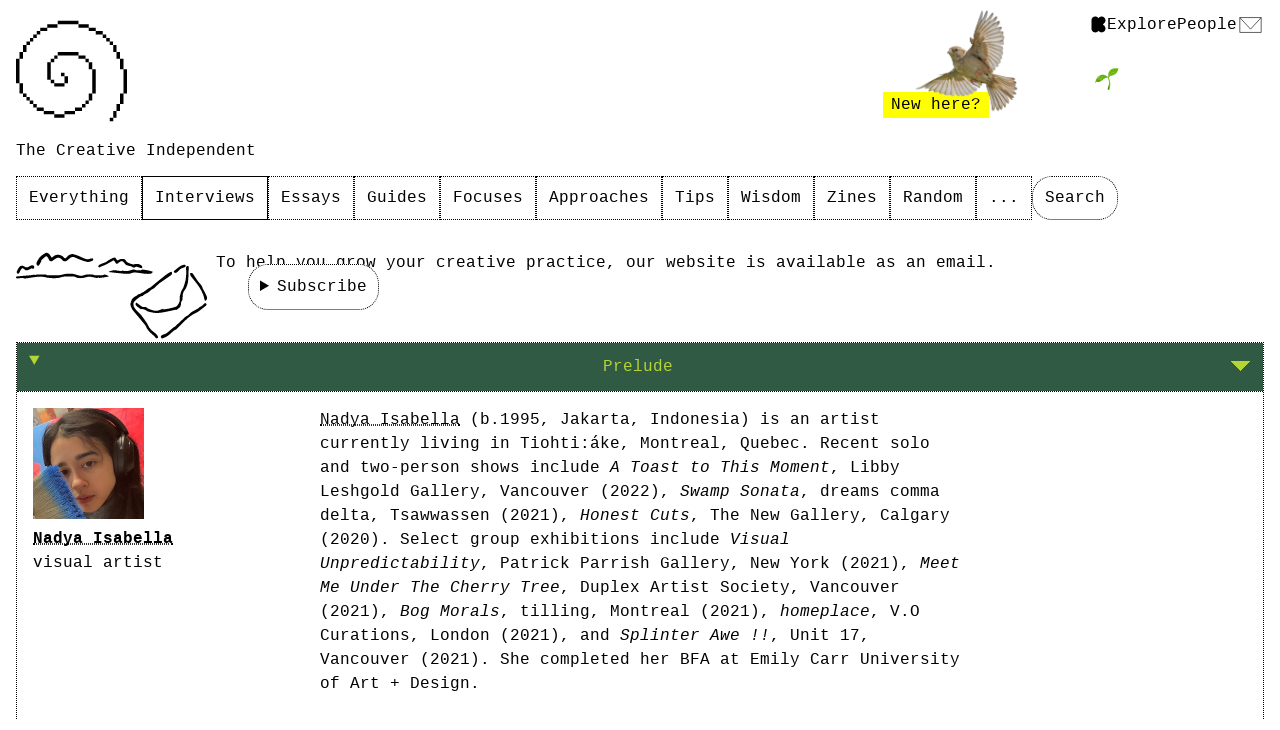

--- FILE ---
content_type: text/html
request_url: https://thecreativeindependent.com/people/visual-artist-nadya-isabella-on-not-overcomplicating-your-process/
body_size: 12973
content:
<!DOCTYPE html>
<html lang="en"  >
<head>
  <title>Visual artist Nadya Isabella on not overcomplicating your process &ndash; The Creative Independent
</title>
  <meta charset="UTF-8">
  <meta name="viewport" content="width=device-width, initial-scale=1.0">
  
    
  <link rel="shortcut icon" type="image/png" href="https://thecreativeindependent.com/images/favicon.png">
<link href="/images/apple-icon-precomposed.png" rel="apple-touch-icon-precomposed" type="image/png">
<link href="/images/apple-icon-72x72.png" rel="apple-touch-icon-precomposed" sizes="72x72" type="image/png">
<link href="/images/apple-icon-114x114.png" rel="apple-touch-icon-precomposed" sizes="114x114" type="image/png">
<link rel="home" type="application/atom+xml" href="https://thecreativeindependent.com/feed.xml"/>
<meta name="description" content="Visual artist Nadya Isabella discusses recreating and processing memories, working quickly and the importance of humor."/>
<meta property="fb:app_id" content="1405763232773341"/>
<meta property="og:image" content="https://cdn.fs.thecreativeindependent.com/cDfjUPFsQNmycFujpQ0T"/>
<meta property="og:type" content="website"/>
<meta property="og:title" content="Visual artist Nadya Isabella on not overcomplicating your process &ndash; The Creative Independent"/>
<meta property="og:description" content="Visual artist Nadya Isabella discusses recreating and processing memories, working quickly and the importance of humor."/>
<meta property="og:locale" content="en_US"/>
<meta property="og:url" content="https://thecreativeindependent.com/people/visual-artist-nadya-isabella-on-not-overcomplicating-your-process/"/>
<meta name="twitter:card" content="summary_large_image">
<meta name="twitter:site" content="@thecreativeindp">
<meta name="twitter:title" content="Visual artist Nadya Isabella on not overcomplicating your process &ndash; The Creative Independent">
<meta name="twitter:description" content="Visual artist Nadya Isabella discusses recreating and processing memories, working quickly and the importance of humor.">
<meta name="twitter:image" content="https://cdn.fs.thecreativeindependent.com/cDfjUPFsQNmycFujpQ0T"/>

  
  
  <link rel="stylesheet" href="/css/default.css?501be138fabd8c8532d8c73a34bea2c0">
  <link rel="stylesheet" href="/css/article-blocks.css?4f3f1bbc088fb62e02d866abc6c63c70">
  <link rel="stylesheet" href="/css/image_popup.css?bdf1012b82240b58393f202d74c7106e">

  <link rel="stylesheet" href="/css/main.css?210dd455a2df362b4d52d271a00e5a27">
  <link rel="stylesheet" href="/css/search.css?c235afc1beaade88875390452a6a8c08">
<script async defer data-domain="thecreativeindependent.com" src="https://plausible.io/js/plausible.js"></script>
  <script src="/javascript/article.js?0370659e9a7e4f5f44e81614d2e0d497" type="module" defer></script>

  <script src="https://cdn.jsdelivr.net/npm/algoliasearch@4.14.2/dist/algoliasearch-lite.umd.js" integrity="sha256-dImjLPUsG/6p3+i7gVKBiDM8EemJAhQ0VvkRK2pVsQY=" crossorigin="anonymous"></script>
  <script src="https://cdn.jsdelivr.net/npm/instantsearch.js@4.49.1/dist/instantsearch.production.min.js" integrity="sha256-3s8yn/IU/hV+UjoqczP+9xDS1VXIpMf3QYRUi9XoG0Y=" crossorigin="anonymous"></script>
  <script src="https://cdn.jsdelivr.net/npm/dayjs@1/dayjs.min.js"></script>
  <script src="/javascript/search.js?ae32e4eda97688878e3e1b893b0d594f" defer></script>
</head>
<body>
  <header>
    <a aria-label="Link to home page" id="logo" href="/">
      <svg xmlns="http://www.w3.org/2000/svg" viewBox="0 0 659.8 598" xml:space="preserve" aria-hidden="true">
        <path d="M123.7 61.8h20.6v20.6h-20.6zm-41.2 41.3h20.6v20.6H82.5zm20.6-20.6h20.6v20.6h-20.6zm103.1 268h20.6v20.6h-20.6zM82.4 474.3H103v20.6H82.4zm123.8-144.4v-82.4h-20.6v103h20.6zm-165 61.9v-20.6H20.6V433h20.6v-20.6zm0 41.2h20.6v20.6H41.2zm-20.6-82.5V226.8H0v144.3h20.6zm20.6-144.3v-20.6H20.6v41.2h20.6zm20.7-41.3v-20.6H41.3v41.2h20.6zm0-41.2h20.6v20.6H61.9zm123.6-61.9V41.2h-41.2v20.6h20.6zm226.9 165v-20.6h-41.2v20.6h20.6zm20.6 41.3v20.6h20.6v-41.2H433zm-20.6-41.3H433v20.6h-20.6zm185.6 0h20.6v-41.2H598v20.6zm0-61.8v-20.6h-20.6v41.2H598zm-391.8 61.8h20.6v20.6h-20.6zm82.5-206.2h82.4V0H247.5v20.6h20.6zm-61.9 20.6h20.6V20.6h-61.8v20.6h20.6zm0 165h20.6v20.6h-20.6zm61.9 144.3v20.6h20.6v-41.2h-20.6zm0-144.3h82.4v-20.6H247.5v20.6h20.6zM494.9 61.9h-20.6v20.6h41.2V61.9zm20.6 20.6h20.6v20.6h-20.6zm41.2 41.2h20.6v20.6h-20.6zm.1 453.7h20.6V598h-20.6zM412.4 20.6h-41.2v20.6H433V20.6zm123.7 82.5h20.6v20.6h-20.6zM433 41.2v20.6h41.2V41.2h-20.6zm185.6 412.5v41.2h20.6v-61.8h-20.6zm20.6-164.9V433h20.6V288.8zm-61.8 267.9v20.6H598v-41.2h-20.6zm61.8-288.6v-41.2h-20.6v61.8h20.6zM598 515.5v20.6h20.6v-41.2H598zm-185.6-41.2H433v20.6h-20.6zm-165 82.5h-20.6v20.6h61.8v-20.6H268zm0-185.6h-20.6v20.6h61.8v-20.6H268zm-61.9 164.9h-20.6v20.6h61.8v-20.6h-20.6zm-41.2-20.6h-20.6v20.6h41.2v-20.6zm-41.2-20.6h20.6v20.6h-20.6zm247.4 20.6v20.6h-61.8v20.6h61.8v-20.6h41.2v-20.6h-20.6zm82.5-61.8v20.6h20.6v-41.2H433zm-371.2 0h20.6v20.6H61.8z"/><path d="M391.8 494.9h20.6v20.6h-20.6zm61.8-185.5V433h20.6V288.8h-20.6zm-185.6-.1h20.6v20.6H268z"/>
      </svg>
    </a>

    <nav id="mode-menu">
  <a href="https://www.kickstarter.com" style="display: flex;" target="_blank" rel="noreferrer">
    <svg xmlns="http://www.w3.org/2000/svg" fill="currentColor" viewBox="0 0 24 24" style="height: 17px; width: 17px;">
      <path d="M18.3,12l2-2c2.1-2.1,2.1-5.5,0-7.7s-5.5-2.1-7.7,0L11.9,3c-1-1.4-2.6-2.3-4.5-2.3c-3,0-5.4,2.4-5.4,5.4
        v11.7c0,3,2.4,5.4,5.4,5.4c1.8,0,3.5-0.9,4.5-2.3l0.7,0.7c2.1,2.1,5.5,2.1,7.7,0c2.1-2.1,2.1-5.5,0-7.7L18.3,12z"/>
    </svg>
  </a>
  <a href="/" >Explore</a>
  <a href="/people" >People</a>
  <a id="mode-menu__subscribe-button" href="/subscribe" >
    <svg xmlns="http://www.w3.org/2000/svg" viewBox="0 0 36 43" fill="none" stroke="currentColor">
      <g id="email-icon">
        <path d="m1 18.4 17.1 18.5L35 18.4"/>
        <path d="M1 18.4v23.7h34V18.4H1z"/>
      </g>
      <g id="email-icon-open"> 
        <path d="M35 42.1v-24L18.1.9 1 18.1v24h34z"/>
        <path stroke-dasharray="4,4" d="M1.4 18.8h33.2"/>
      </g>
    </svg>
  </a>
</nav>

    
<p><span>The Creative Independent</span></p>

<p><a id="welcome-bird" href="/welcome/">
    <span>New here?</span>
  </a></p>

<p><img id="seedling" alt="A small plant seedling" src="/images/seedling.png" /></p>

<nav id="main-navigation">
    <a href="/">Everything</a>
    <a href="/interviews" class="active">Interviews</a>
    <a href="/essays">Essays</a>
    <a href="/guides">Guides</a>
    <a href="/focuses">Focuses</a>
    <a href="/approaches">Approaches</a>
    <a href="/tips">Tips</a>
    <a href="/wisdom">Wisdom</a>
    <a href="/zines">Zines</a>
    <a href="/random">Random</a>
    <details id="main-navigation__more-dropdown">
      <summary>...</summary>
      <ul id="main-navigation__more-dropdown__list">
        <li><a href="/questions">Questions</a></li>
        <li><a href="/series">Series</a></li>
        <li><a href="/notes">Notes</a></li>
        <li><a href="/transmissions">Transmissions</a></li>
        <li><a href="/weekends">Weekends</a></li>
        <li><a href="/quotes">Quotes</a></li>
        <li><a href="/snails">Snails</a></li>
        <li><a href="/about">About</a></li>
      </ul>
    </details>
    <button id="search-button" class="rounded">Search</button>
  </nav>

  </header>
    
  <main>
    














  <div id="email-module">
  <div class="banner">
    <div id="letter-with-clouds"></div>
    <div>To help you grow your creative practice, our website is available as an email.</div>
  </div>
  <details>
    <summary class="rounded-button">Subscribe</summary>

    <div id="newsletters__subscribe-cards">
  <section class="card">
    <div>
      <h2>Daily</h2>
    </div>
    <div>
      <p>
        Each weekday morning, spend a few moments exploring the emotional and practical
        facets of creating with a different working artist. Here’s a <a href="/emails/daily.html"
          target="_blank">preview</a>.
      </p>
    </div>
    <div>
      <details id="daily-subscribe">
        <summary class="rounded-button">Subscribe</summary>
        <div>
          <form action="//thecreativeindependent.us13.list-manage.com/subscribe/post?u=38d5cc281b5e40a148715dbb5&amp;id=3742c429c9" method="post">
            <input type="email" name="EMAIL" value="" placeholder="Your email" required="true">
            <input type="submit" name="subscribe" value="GO">
          </form>
        </div>
      </details>
    </div>
  </section>

  <section class="card">
    <div>
      <h2>Working on It</h2>
    </div>
    <div>
      <p>
        Kickstarter’s creator-focused newsletter. Each month, we’ll share stories and 
        advice for your projects and beyond.
      </p>
    </div>
    <div>
      <a href="https://www.kickstarter.com/newsletters/creator?ref=ksr_tci" class="rounded-button" target="_blank">Subscribe</a>
    </div>
  </section>
</div>
  </details>
</div>





<article id="article-blocks" style="--palette-color:#315A45;--palette-background-color:#b5d536;">
  <h1 class="sr-only">On not overcomplicating your process</h1>

  




<section id="article__bio" class="article-section">
  <details class="accordian" open>
    <summary>
      <h2>Prelude</h2>
     
      <svg class="symbol" xmlns="http://www.w3.org/2000/svg" viewBox="0 0 48 48" shape-rendering="crispEdges" aria-hidden="true">
        <path d="M24,36.2L1.5,13.8h44.9L24,36.2z"></path>
      </svg>
    </summary>

    <div class="article-section__body accordian-content">
      <aside id="article__bio__portrait">
        

<a class="passport image-popup" data-credit="<p>Lauren Spear</p>
" href="https://cdn.fs.thecreativeindependent.com/Lu6SUwkWRyiYYMtZjGFO">
  <img src="https://cdn.fs.thecreativeindependent.com/resize=width:200/HgKJ6DqJSyWdLkQeA5BW" style="background-image: url(https://cdn.fs.thecreativeindependent.com/Lu6SUwkWRyiYYMtZjGFO);">
</a>
        <h2 id="article__bio__name"><a href="https://thecreativeindependent.com/people/nadya-isabella">Nadya  Isabella</a></h2>
        
          <div id="article__bio__vocation">visual artist</div>
        
      </aside>

      <div id="article__bio__text">
        
        <p><a href="https://www.unit17.org/nadyaisabella">Nadya Isabella</a> (b.1995, Jakarta, Indonesia) is an artist currently living in Tiohti:áke, Montreal, Quebec.  Recent solo and two-person shows include <i>A Toast to This Moment</i>, Libby Leshgold Gallery, Vancouver (2022), <i>Swamp Sonata</i>, dreams comma delta, Tsawwassen (2021), <i>Honest Cuts</i>, The New Gallery, Calgary (2020). Select group exhibitions include <i>Visual Unpredictability</i>, Patrick Parrish Gallery, New York (2021), <i>Meet Me Under The Cherry Tree</i>, Duplex Artist Society, Vancouver (2021), <i>Bog Morals</i>, tilling, Montreal (2021), <i>homeplace</i>, V.O Curations, London (2021), and <i>Splinter Awe !!</i>, Unit 17, Vancouver (2021). She completed her BFA at Emily Carr University of Art + Design.</p>

        
      </div>
    </div>
  </details>
</section>

  <section id="article__main" class="article-section">
    <details class="accordian" open>
      <summary>
        <h2>
          Conversation
        </h2>

        <svg class="symbol" xmlns="http://www.w3.org/2000/svg" viewBox="0 0 48 48" shape-rendering="crispEdges" aria-hidden="true">
          <path d="M24,36.2L1.5,13.8h44.9L24,36.2z"></path>
        </svg>
      </summary>
      
      <div class="accordian-content">
        <header>
          <p class="title">On not overcomplicating your process</p>
          
            <p class="subtitle">Visual artist Nadya Isabella discusses recreating and processing memories, working quickly and the importance of humor.</p>
          
          

          
        </header>

        <div id="article__print-header">
  <div id="article__print-header__description">
    June 1, 2023 - 
    <br><br>
      As told to Lauren Spear, 1979 words.
    <br><br>

    
      Tags:
      
        <a href="https://thecreativeindependent.com/disciplines/#art">Art</a>,
        
        <a href="https://thecreativeindependent.com/themes/#process">Process</a>,
      <a href="https://thecreativeindependent.com/themes/#inspiration">Inspiration</a>.
      
    
  </div>

  <div id="article__print-header__spiral">
    <script type="text/javascript">
      var number = Math.ceil(Math.random() * 5);
      document.write("<img src=\"/images/spiral-watercolor-0" + number + ".png\">");
    </script>
  </div>
</div>


        <div class="article-section__body">
          <aside id="article__aside">
            
            
              <section id="article__aside__tags">
                <h2 class="sr-only">Tags</h2>

                
                  
                    <a class="tag" href="/?type=discipline/&filter=art">Art</a>,
                  
                    <a class="tag" href="/?type=theme/&filter=process">Process</a>, 
                  
                    <a class="tag" href="/?type=theme/&filter=inspiration">Inspiration</a>
                  
                
              </section>
            

            
            
            
              <section id="article__aside__part-of">
                <h2>Part of:</h2>

                
                  <a href="/focus/becoming-an-artist">Becoming an artist</a>
                
                  <a href="/focus/developing-a-creative-process">Developing a creative process</a>
                
    
                
              </section>
            

            <section id="article__aside__author">
              <h2 class="sr-only">Author</h2>

              

              
                <div class="author">
                  From a conversation with
                  
                  
                    <a href="../lauren-spear">Lauren Spear</a>
                  
                </div>
              
            </section>

            <section id="article__aside__date">
              <h2 class="sr-only">Date</h2>

              June 1, 2023
</section>

            <section id="article__aside__highlight-toggle">
              <h2 class="sr-only">Highlight Control</h2>

              <button id="highlight-toggle__button">
                <span id="highlight-toggle__button__icon"></span>
                <span id="highlight-toggle__button__label--true">Highlights on</span>
                <span id="highlight-toggle__button__label--false">Highlights off</span>
              </button>
            </section>

            <section id="article__aside__share">
              <h2 class="sr-only">Share</h2>

               

<a href="https://www.facebook.com/sharer/sharer.php?u=https://thecreativeindependent.com/people/visual-artist-nadya-isabella-on-not-overcomplicating-your-process/" target="_blank" ref="noreferrer">
  <svg xmlns="http://www.w3.org/2000/svg" xmlns:xlink="http://www.w3.org/1999/xlink" viewBox="0 0 23.1 23.1" xml:space="preserve">
    <defs>
      <path id="a" d="M0 0h23.1v23.1H0z"/>
    </defs>
    <clipPath id="b">
      <use xlink:href="#a" overflow="visible"/>
    </clipPath>
    <path d="M23.1 23.1V0H0v23.1h12.1v-8.9h-1.8v-2.6h1.8V9.9c0-.8 0-1.9.6-2.7.6-.8 1.4-1.3 2.8-1.3 2.2 0 3.2.3 3.2.3l-.4 2.6s-.7-.2-1.4-.2-1.3.2-1.3.9v2h2.8l-.2 2.6h-2.6V23h7.5z" clip-path="url(#b)"/>
  </svg>
</a>

<a href="https://x.com/intent/tweet?url=https://thecreativeindependent.com/people/visual-artist-nadya-isabella-on-not-overcomplicating-your-process/&text=Visual artist Nadya Isabella on not overcomplicating your process&via=thecreativeindependent" target="_blank" ref="noreferrer">
  <svg viewBox="0 0 1200 1227" xmlns="http://www.w3.org/2000/svg">
    <path d="M714.163 519.284L1160.89 0H1055.03L667.137 450.887L357.328 0H0L468.492 681.821L0 1226.37H105.866L515.491 750.218L842.672 1226.37H1200L714.137 519.284H714.163ZM569.165 687.828L521.697 619.934L144.011 79.6944H306.615L611.412 515.685L658.88 583.579L1055.08 1150.3H892.476L569.165 687.854V687.828Z" />
  </svg>
</a>

<a href="https://bsky.app/intent/compose?text=Visual%20artist%20Nadya%20Isabella%20on%20not%20overcomplicating%20your%20process%20https://thecreativeindependent.com/people/visual-artist-nadya-isabella-on-not-overcomplicating-your-process/" taret="_blank" ref="noreferrer">
  <svg width="568" height="501" viewBox="0 0 568 501" xmlns="http://www.w3.org/2000/svg">
    <path d="M123.121 33.6637C188.241 82.5526 258.281 181.681 284 234.873C309.719 181.681 379.759 82.5526 444.879 33.6637C491.866 -1.61183 568 -28.9064 568 57.9464C568 75.2916 558.055 203.659 552.222 224.501C531.947 296.954 458.067 315.434 392.347 304.249C507.222 323.8 536.444 388.56 473.333 453.32C353.473 576.312 301.061 422.461 287.631 383.039C285.169 375.812 284.017 372.431 284 375.306C283.983 372.431 282.831 375.812 280.369 383.039C266.939 422.461 214.527 576.312 94.6667 453.32C31.5556 388.56 60.7778 323.8 175.653 304.249C109.933 315.434 36.0535 296.954 15.7778 224.501C9.94525 203.659 0 75.2916 0 57.9464C0 -28.9064 76.1345 -1.61183 123.121 33.6637Z" />
  </svg>
</a>
  
<button class="share-copy" aria-label="Copy article URL to clipboard" data-clipboard-text="https://thecreativeindependent.com/people/visual-artist-nadya-isabella-on-not-overcomplicating-your-process/" data-clipboard-message="Copied link to article!">
  <svg baseProfile="tiny" xmlns="http://www.w3.org/2000/svg" viewBox="-1400.9 1181.7 18.3 18.3" xml:space="preserve" style="pointer-events:none;">
    <path d="m-1384.1 1183.4-.2-.2c-2-2-5.3-2-7.2 0l-2.6 2.6c-.3.3-.5.6-.7.9 1.1-.3 2.2-.4 3.3 0l1.8-1.8c1-1 2.7-1 3.8 0l.2.2c1 1 1 2.7 0 3.8l-1.8 1.8-.8.8c-.4.4-.9.6-1.4.7-.3.1-.7.1-1 0-.5-.1-1-.3-1.4-.7l-.2-.2c-.4-.4-.6-.9-.7-1.4-.6 0-1.1.2-1.6.6l-.6.6c.2.7.6 1.3 1.2 1.9l.2.2c.5.5 1.2.9 1.9 1.2.4.1.7.2 1.1.3.7.1 1.4 0 2-.2.5-.1.9-.3 1.3-.6.3-.2.6-.4.9-.7l2.6-2.6c1.9-2 1.9-5.2-.1-7.2z"/>
    <path d="M-1391 1195.2c-.3 0-.6-.1-.9-.2l-1.8 1.8c-1 1-2.7 1-3.8 0l-.2-.2c-1-1-1-2.7 0-3.8l1.7-1.7.9-.9c.5-.5 1.2-.8 1.9-.8 0 0 .9 0 1.8.8l.2.2c.4.4.6.9.7 1.4h.4c.4-.1.8-.3 1.1-.6l.6-.6c-.2-.7-.6-1.3-1.2-1.9l-.2-.2c-.6-.6-1.4-1-2.1-1.3h-2.1c-.2 0-.5.1-.7.2h-.1c-.7.2-1.4.7-2 1.2l-2.6 2.6c-2 2-2 5.3 0 7.2l.2.2c2 2 5.3 2 7.2 0l2.6-2.6c.3-.3.5-.6.7-.9-.1 0-.1 0-.2.1-.6 0-1.4.1-2.1 0z"/>
  </svg>
</button>

<a href="mailto:?subject=Visual%20artist%20Nadya%20Isabella%20on%20not%20overcomplicating%20your%20process%20&ndash;%20The%20Creative%20Independent&body=Visual%20artist%20Nadya%20Isabella%20on%20not%20overcomplicating%20your%20process%0A%0AVisual%20artist%20Nadya%20Isabella%20discusses%20recreating%20and%20processing%20memories,%20working%20quickly%20and%20the%20importance%20of%20humor.%0A%0Ahttps://thecreativeindependent.com/people/visual-artist-nadya-isabella-on-not-overcomplicating-your-process/" class="share-link" target="_blank" ref="noreferrer">
  <svg xmlns="http://www.w3.org/2000/svg" viewBox="0 0 25.3 18.5" xml:space="preserve">
    <path d="m14.4 13.2-.5.5-1.4 1.4-1.9-1.9L0 2.7v15.8h25.3V2.4L14.4 13.2zM.2 0 12 11.8l.5.5.5-.5L24.8 0H.2z"/>
  </svg>
</a>
            </section>

            
              
              <section id="article__aside__pdf-download">
                <h2 class="sr-only">Download PDF</h2>

                <a href="https://article-dispersion.herokuapp.com/api/v1/pdf?path=/people/visual-artist-nadya-isabella-on-not-overcomplicating-your-process/&pdf_title=Visual artist Nadya Isabella on not overcomplicating your process" target="_blank">
                  Download as a PDF
                </a>
              </section>
              
            

            <div id="share-copy__message"></div>
          </aside>
          <div>
            <p><strong>Your work seesaws between drawing from the personal and the imagined. To me, on both ends of the spectrum, you capture the uncapturable and have the ability to prolong the life of things that are fleeting. You once said “The birthday cake usually only lasts as long as the birthday song” and that’s why you wanted to paint it. Can you talk about this desire?</strong></p>

<p>I’ve just always loved birthday cakes and staring at them. <span class="highlight">When I do work from photographs, I use pictures that were taken really quickly. I look back to what I have and when I see something that is special to me I paint it as a way to materialize it and re-experience that specific moment. It’s a way of processing the happenings in my life through my practice.</span></p>

<p>I have one painting called <i>Dynamism of a Broom</i>,  which is based off of <em>Dynamism of a Dog on a Leash</em> by Giacomo Balla. <span class="highlight">I love making parody paintings</span>, and that was one of them. At the time, I was cutting a lot of hair collaboratively with my friend Olga Abeleva and we had to sweep a lot of hair because of it. Because of this I thought painting a broom in motion would be a great idea.</p>

<figure>
  <img src="https://cdn.filestackcontent.com/resize=width:800/H6Ne5kdQRq2OFOnqS8W3" alt="" />
  
    <figcaption class=""><p><i>Baby’s Cake</i>, 2021, oil on canvas 12 x 9 inches</p>
</figcaption>
  
</figure>

<figure>
  <img src="https://cdn.filestackcontent.com/resize=width:800/hd8Qw4K3Rum5yGIuBR8i" alt="" />
  
    <figcaption class=""><p><i>Dynamism of a Broom</i>, 2020, oil on canvas, 12 x 16 inches</p>
</figcaption>
  
</figure>

<p><strong>I feel like so many of your paintings have a humorous tone to them. There’s a painting that you did called <i>Home</i> that to me, is reminiscent of Picasso’s Blue period. At first glance, the figure you have depicted seems very morose but when you see the dog behind the wine glass, everything changes. What role does comedy play in your practice and your work?</strong></p>

<p>I love seeing funny paintings. <span class="highlight">I often approach painting by not taking myself too seriously with it.</span> I make sure that I’m content with how it looks, but I like when my painting has a lightness to it. I think humor has this immediacy, which also creates this timeline for me of wanting to finish it as quickly as I can before the joke gets old in my head. <span class="highlight">I’m attracted to humor and the way it brings people into my world</span> and that is why I paint it.</p>

<figure>
  <img src="https://cdn.filestackcontent.com/resize=width:800/X0M2hTFRQysGRHMnQZV0" alt="" />
  
    <figcaption class=""><p><i>Home</i>, 2020, oil on canvas, 36 x 24 inches</p>
</figcaption>
  
</figure>

<p><strong>Do you think photos taken on a phone are elevated once you commit them to canvas?</strong></p>

<p>I feel like in the past, when you take photos you would develop them. It’s kind of something you don’t really do anymore. I would love to, but <span class="highlight">I just haven’t printed photos to actually have a photo album. Sometimes I feel like painting is me trying to recreate that.</span></p>

<p>When I paint people, who are almost all the time one of my friends, I draw from my camera roll. Because of how inconspicuous a phone is nowadays I’m able to capture them in a relaxed state. They’re not really thinking about the photo being taken. They’re not posing and I think that this reveals their character in some way.</p>

<p><strong>Your use of perspective helps me as a viewer enter into your world. In your painting <i>Donut</i>, it feels like you’re sitting across from the person that’s blowing up the floaty. Is that something that you’ve orchestrated or are intentional about?</strong></p>

<p>It is not always intentional but I do think about it. When the image source is from my phone it inadvertently has a very specific point of view, which is mine. In certain paintings where the subject is of a friend of mine, the viewer is invited to be in that position that I was in.</p>

<figure>
  <img src="https://cdn.filestackcontent.com/resize=width:800/Li5KSCoTQbOYYKxYMXtm" alt="" />
  
    <figcaption class=""><p><i>Donut</i>, 2021, oil on canvas, 16 x 16 inches</p>
</figcaption>
  
</figure>

<p><strong>Some of your paintings feel so mysterious to me. In <em>Smoke Break</em>, for instance, I feel like your title gives me a hint at the story, but doesn’t give everything away. What is your process like for choosing a title?</strong></p>

<p>I think that <span class="highlight">my titles are all really straightforward to me. Often I don’t really title them until I have to for an exhibition. I think that the image itself already says what the title is. When I start a painting, in my head I’m thinking, “I’m painting flowers. I’m painting this person. I’m painting my hand.” My line of thought for titling paintings is a continuation of this directness. In this sense , my titles are descriptions of what they are.</span></p>

<figure>
  <img src="https://cdn.filestackcontent.com/resize=width:800/RIDfbMaQSZaSPgmWBmeI" alt="" />
  
    <figcaption class=""><p><i>Smoke Break</i>, 2021, oil on canvas, 12 x 9 inches</p>
</figcaption>
  
</figure>

<p><strong>In your work, you have dedicated a number of your paintings to a character called Todetta. Where did she come from? Do you see any of yourself in that character?</strong></p>

<p>Todetta started when I followed this Instagram page a few years ago called <a href="https://www.instagram.com/lowrespets/">@lowrespets</a> and there was this photo that featured a toad at the bottom of the lake reaching out for a hug. It was a really weird freaky image and it did not look good in any way but as I kept staring at it, I was like, “Aw, it’s kind of cute. It’s so ugly, it wants a hug.” I just really wanted to paint it and was like, “What if I added lashes and lipstick and blush,” as a split second decision near the end when I was finishing the painting. Which I did end up doing. I thought it worked perfectly. After that I kept on having ideas of what scenarios to paint her in next and that’s how she evolved into a recurring character in my practice.</p>

<figure>
  <img src="https://cdn.filestackcontent.com/resize=width:800/rFpN6Mr3QCuh2L2mKoX1" alt="" />
  
    <figcaption class=""><p><i>Toadetta</i>, 2019, 12 x 16 inches</p>
</figcaption>
  
</figure>

<figure>
  <img src="https://cdn.filestackcontent.com/resize=width:800/NBjdxLzSV6ruLkXHFKVw" alt="" />
  
    <figcaption class=""><p><i>On Repeat</i>, 2020, oil on canvas, 48 x 36 inches</p>
</figcaption>
  
</figure>

<p>I feel like toads are commonly anthropomorphized figures and are really easy as a form to paint. I like working with her because she’s acting out these different scenarios that are almost movie-like or just really fun. The idea comes to me in spurts where I have thoughts like “Oh, I think it’d be really cool to paint a dramatic car scene” and it would be perfect to have Toadetta star in it instead. Since the toad isn’t really anyone specific, it also becomes a possible entry point for people to project themselves into the scene if they relate to this glam femme toad character.</p>

<p><strong>Do you relate to her at all?</strong></p>

<p>I wish I was her! For the car painting which is titled <i>Summer Presto</i>, I had just gotten back from LA and thought “I wish I knew how to drive and also I wish I was driving a convertible really fast,” which was the inspiration to paint Todetta in a car.</p>

<figure>
  <img src="https://cdn.filestackcontent.com/resize=width:800/HjmiqQ2OQHmkBtZppJOA" alt="" />
  
    <figcaption class=""><p><i>Summer Presto</i>*, *2022, oil on canvas, 64 x 48 inches</p>
</figcaption>
  
</figure>

<p><strong>I love that painting. In a talk, you said that the music that’s featured in that piece is by Vivaldi. Is that an actual score that you can play along to?</strong></p>

<p>I painted it because I was really obsessed with that song. It’s so high drama! At one point I was like, “Well, this would be really crazy to drive fast to.” I wanted to insert it. I thought it would be cool if someone could read the music score and recognize it.</p>

<p><strong>What are you working on right now?</strong></p>

<p>There’s this painting that I started, but I stopped working on it for a month because I had to finish this other painting. <span class="highlight">I wanted to paint something where it feels as if you were laying down on a field of flowers and you’re looking up at the sun in the sky.</span> I’m making a painting of that right now. It’s in a good place right now, but I’m trying to add a bunch of bugs to it. I love painting bugs, they can be so pretty.</p>

<p><strong>Do you take breaks from paintings often?</strong></p>

<p>Most of the time, I would say <span class="highlight">I paint really fast. I think that I have a short attention span. If I work on it for too long, I feel like the feeling of me wanting to paint it and connect to the image changes. I try to paint things quickly before I’m bored of it.</span> I find it really hard to create a whole body of work at the same time. <span class="highlight">I make something and then it’s done, then I wait until something else comes up. It’s never really planned.</span> So to answer the question, when I’m working on a painting I don’t really take breaks that much. But <span class="highlight">I do take breaks that last weeks when it feels necessary.</span></p>

<p><strong>Is there anything that you wouldn’t paint?</strong></p>

<p>I think that I would paint anything that I have a personal connection to. If the right time comes for me to paint something I’ve never painted, then I will paint it. Which I guess means that <span class="highlight">I wouldn’t paint things that I don’t feel any personal connection to.</span></p>

<p><strong>What is the significance of the installation to you? Do your paintings feel different to you in your studio than as opposed to in a gallery setting?</strong></p>

<p>When it leaves the studio and enters a gallery space or is hung somewhere else,  it’s given the space to be looked at. It becomes less crunched in with the other paintings that I’m working on and it makes me see it in a different light. Literally and figuratively, my studio lighting isn’t the best. For instance, I remember I had this large painting that I didn’t like anymore and struggled to finish it. But my friend really liked it, so I gave it to them. They hung it in their home above their fireplace and it actually looked really good there. I stopped disliking the painting. <span class="highlight">Sometimes when I come back to it after some time away I’d think, “Oh, it’s not as bad as I thought it was.”</span></p>

<p>With install, it’s nice to see how each work interacts with another in an intentional way. When they are placed in proximity with each other it creates conversations with another. How I create the order of things is also a way of narrating my work. I also take into consideration how the paintings interact with the space itself. If I construct it in a way where the viewer can’t see everything at once, an element of reveal is introduced. For instance, if there’s a really small painting at the end of the room, the viewer has to move closer in order to see what it actually is. I like how thinking about the way a viewer will navigate the space affects the way that a work will be experienced. I find installation really fun. It’s actually one of my favorite things to do—to play with the space and see how the paintings take up space.</p>

<p><strong>In the gallery setting, do you see your own evolution?</strong></p>

<p>Because a lot of them are based on my personal photo collection, I feel like every time I see a painting, I’m kind of like, “I remember when I made this. I made this when this happened.” <span class="highlight">With my paintings, I can kind of pinpoint where I was in my life when I painted it. That in itself is seeing an evolution because time has passed.</span></p>

<div class="rec" id="recommendation">
  <div class="rec-content">
    <p><strong>Nadya Isabella Recommends:</strong><br /></p>

<p>Eating pho<br /></p>

<p>A good couch<br /></p>

<p>Watching horror movies in theaters<br /></p>

<p>House slippers<br /></p>

<p>Long walks<br /></p>

  </div>
</div>

          </div>
        </div>
      </div>
    </details>
  </section>

  <section id="article__print-profile" class="article-section">
    <div class="print-profile">
  <dl>
    <dt>Name</dt>
    <dd>
      Nadya Isabella
    </dd>

    
    <dt>Vocation</dt>
    <dd>
      visual artist
    </dd>
    

    
  </dl>

  <figure>
    <img src="" class="print-profile__image">
    <figcaption>
      Lauren Spear
    </figcaption>
  </figure>
</div>

  </section>

  <section id="article__recommendations" class="article-section">
    <details class="accordian" open>
      <summary>
        <h2>Some Things</h2>
          
        <svg class="symbol" xmlns="http://www.w3.org/2000/svg" viewBox="0 0 48 48" shape-rendering="crispEdges" aria-hidden="true">
          <path d="M24,36.2L1.5,13.8h44.9L24,36.2z"></path>
        </svg>
      </summary>

      <div class="article-section__body accordian-content"></div>
    </details>
  </section>

  
  
    <section id="article__related" class="article-section">
      <h2>Related to Visual artist Nadya Isabella on not overcomplicating your process:</h2>

      
        
        

        
          <a href="/people/artist-annie-bielski-on-the-importance-of-honoring-your-ideas/" class="related-item" style="--related-palette-color:#FBDBEB;--related-palette-background-color:#315E47;">
            <span></span>Artist Annie Bielski on the importance of honoring your ideas
          </a>
        
      
        
        

        
          <a href="/people/visual-artist-nicolette-lim-on-learning-about-yourself-through-your-creative-work/" class="related-item" style="--related-palette-color:#EA4062;--related-palette-background-color:#F2F0EA;">
            <span></span>Visual artist Nicolette Lim on learning about yourself through your creative work
          </a>
        
      
        
        

        
          <a href="/people/visual-artist-ana-benaroya-on-allowing-for-the-unexpected/" class="related-item" style="--related-palette-color:#FBDBEB;--related-palette-background-color:#315E47;">
            <span></span>Visual artist Ana Benaroya on allowing for the unexpected
          </a>
        
      
    </section>
  

  

  <section id="article__pagination">
    <h2 class="sr-only">Pagination</h2>

    
      <a href="/people/writer-kevin-wilson-on-the-power-of-whittling-things-down/">
        <img
          src="https://cdn.fs.thecreativeindependent.com/resize=width:200/5R3zveVpQ9q3wZx4Mxl6" 
          alt="">

        <div>
          <div class="kind">Previous</div>
          <div>
            
              Kevin Wilson 
            
          </div>
        </div>
      </a>
    

    
      <a href="/people/musician-philip-selway-on-the-value-of-side-projects/">
        <img
          src="https://cdn.fs.thecreativeindependent.com/resize=width:200/GkKWYYQXT6Mhuo5stYuQ" 
          alt="">

        <div>
          <div class="kind">Next</div>
          <div>
            
              Philip Selway
            
          </div>
        </div>
      </a>
    

    <a href="/random">
      <img src="/images/logo-spiral.svg" alt="">
      <div>
        <div class="kind">Random</div>
        <div>...</div>
      </div>
    </a>
  </section>
</article>   

<div id="search">
  <div id="close-search-wrapper">
    <button id="close-search">
      <svg xmlns="http://www.w3.org/2000/svg" viewBox="0 0 47 47" xml:space="preserve">
        <style>
          .st0{stroke-miterlimit:10}.st1{fill-rule:evenodd;clip-rule:evenodd}
        </style>
        <path class="st0" d="m.5.5 46 46"/>
        <path class="st1" d="m.5.5 46 46"/>
        <path class="st0" d="m46.5.5-46 46"/>
        <path class="st1" d="m46.5.5-46 46"/>
      </svg>
    </button>
  </div>
  <div id="search-searchbar"></div>
  <div id="search-results"></div>

  <div class="no-results">
    <p>Here's a space to search our entire website.</p>
    <p>Try typing something like "creative blocks", "spiral", "world", "green" or "blue" and our snail will find what you're looking for.</p>
  </div>
</div>
   
  </main>

  <footer>
    <p>
  The Creative Independent is ad-free and published by <a href="http://kickstarter.com" target="_blank">Kickstarter</a>,
  PBC. See also: <a href="/terms" >Terms</a>, <a
    href="/privacy-policy" >Privacy Policy</a>.
</p>

<nav id="footer-navigation">
  <a href="/subscribe">
    <svg xmlns="http://www.w3.org/2000/svg" viewBox="0 0 25.3 18.5" xml:space="preserve" fill="currentColor">
      <path d="m14.4 13.2-.5.5-1.4 1.4-1.9-1.9L0 2.7v15.8h25.3V2.4L14.4 13.2zM.2 0 12 11.8l.5.5.5-.5L24.8 0H.2z" />
    </svg>
  </a>
  <a href="https://thecreativeindependent.com/feed.xml" target="_blank">
    <svg xmlns="http://www.w3.org/2000/svg" viewBox="0 0 17.1 17.1" xml:space="preserve" fill="currentColor">
      <path d="M2.3 12.4c1.3 0 2.3 1.1 2.3 2.3S3.6 17 2.3 17 0 16.1 0 14.8s1.1-2.4 2.3-2.4" />
      <path d="M11.3 17.1H8c0-4.4-3.6-8-8-8V5.8c6.3 0 11.3 5 11.3 11.3" />
      <path d="M13.7 17.1C13.7 9.5 7.6 3.4 0 3.4V0c9.4 0 17.1 7.7 17.1 17.1h-3.4z" />
    </svg>
  </a>
  <a href="https://x.com/thecreativeindp" target="_blank">
    <svg viewBox="0 0 1200 1227" fill="currentColor" xmlns="http://www.w3.org/2000/svg">
      <path d="M714.163 519.284L1160.89 0H1055.03L667.137 450.887L357.328 0H0L468.492 681.821L0 1226.37H105.866L515.491 750.218L842.672 1226.37H1200L714.137 519.284H714.163ZM569.165 687.828L521.697 619.934L144.011 79.6944H306.615L611.412 515.685L658.88 583.579L1055.08 1150.3H892.476L569.165 687.854V687.828Z" />
    </svg>
  </a>
  <a href="https://bsky.app/profile/thecreativeindependent.com" target="_blank">
    <svg viewBox="0 0 568 501" fill="currentColor" xmlns="http://www.w3.org/2000/svg" xml:space="preserve">
      <path d="M123.121 33.6637C188.241 82.5526 258.281 181.681 284 234.873C309.719 181.681 379.759 82.5526 444.879 33.6637C491.866 -1.61183 568 -28.9064 568 57.9464C568 75.2916 558.055 203.659 552.222 224.501C531.947 296.954 458.067 315.434 392.347 304.249C507.222 323.8 536.444 388.56 473.333 453.32C353.473 576.312 301.061 422.461 287.631 383.039C285.169 375.812 284.017 372.431 284 375.306C283.983 372.431 282.831 375.812 280.369 383.039C266.939 422.461 214.527 576.312 94.6667 453.32C31.5556 388.56 60.7778 323.8 175.653 304.249C109.933 315.434 36.0535 296.954 15.7778 224.501C9.94525 203.659 0 75.2916 0 57.9464C0 -28.9064 76.1345 -1.61183 123.121 33.6637Z"/>
    </svg>
  </a>
  <a href="https://www.instagram.com/thecreativeindependent/" target="_blank">
    <svg xmlns="http://www.w3.org/2000/svg" viewBox="0 0 21.3 21.3" xml:space="preserve" fill="currentColor">
      <defs>
        <path id="a" d="M0 0h21.3v21.3H0z" />
      </defs>
      <clipPath id="b">
        <use xlink:href="#a" overflow="visible" />
      </clipPath>
      <path
        d="M18.9 5.5c0 1-1 1-1 1h-2.1c-1 0-1-1-1-1V3.4c0-1 1-1 1-1h2.1c1 0 1 1 1 1v2.1zm-4.2 5.2c0 2.2-1.8 4-4 4s-4-1.8-4-4 1.8-4 4-4 4 1.8 4 4m-10.4 0c0 3.5 2.9 6.4 6.4 6.4 3.5 0 6.4-2.9 6.4-6.4 0-.6-.1-1.3-.3-1.8h2.1v9.4c0 .6-.5.7-.7.7H3.1c-.6 0-.7-.5-.7-.7V8.8h2.1c-.1.6-.2 1.2-.2 1.9m17 7.6V3.1c0-1.2-.8-3.1-3.1-3.1H3.1C1.8 0 0 .8 0 3.1v15.2c0 1.2.8 3.1 3.1 3.1h15.2c1.2-.1 3-.9 3-3.1"
        clip-path="url(#b)" />
    </svg>
  </a>
  <a href="https://www.are.na/the-creative-independent-1522276020/" target="_blank">
    <svg xmlns="http://www.w3.org/2000/svg" viewBox="0 0 22.5 13.3" xml:space="preserve" fill="currentColor">
      <path d="M11.6,9c-0.2,0.1-0.5,0.1-0.7,0L8.2,6.9C8,6.8,8,6.5,8.2,6.4l2.8-2.2c0.2-0.2,0.5-0.2,0.7,0l2.8,2.2c0.2,0.2,0.2,0.4,0,0.5
	      L11.6,9z M22.3,3.9c0.2-0.1,0.3-0.4,0.2-0.6s-0.4-0.2-0.6-0.1l-3.7,1.5c-0.2,0.1-0.4,0-0.5-0.3l-0.6-4c0-0.2-0.2-0.4-0.4-0.4
	      c-0.2,0-0.4,0.2-0.4,0.4l-0.6,4c0,0.2-0.2,0.4-0.5,0.3l-3.6-1.5c-0.2-0.1-0.6-0.1-0.8,0L7.2,4.7C7,4.8,6.8,4.6,6.7,4.4l-0.6-4
	      C6.1,0.2,5.9,0,5.8,0C5.6,0,5.4,0.2,5.4,0.4l-0.6,4c0,0.2-0.2,0.4-0.5,0.3L0.6,3.2C0.4,3.1,0.1,3.2,0,3.3c-0.1,0.2,0,0.4,0.2,0.6
	      l3.1,2.5c0.2,0.2,0.2,0.4,0,0.5L0.2,9.3C0,9.5-0.1,9.7,0,9.9c0.1,0.2,0.4,0.2,0.6,0.2l3.7-1.5c0.2-0.1,0.4,0,0.5,0.3l0.5,4
	      c0,0.2,0.2,0.4,0.5,0.4c0.2,0,0.4-0.2,0.5-0.4l0.5-4c0-0.2,0.2-0.4,0.5-0.3l3.6,1.5c0.2,0.1,0.6,0.1,0.8,0l3.6-1.5
	      c0.2-0.1,0.4,0,0.5,0.3l0.5,4c0,0.2,0.2,0.4,0.5,0.4c0.2,0,0.4-0.2,0.5-0.4l0.5-4c0-0.2,0.2-0.4,0.5-0.3l3.7,1.5
	      c0.2,0.1,0.5,0,0.6-0.2c0.1-0.2,0-0.4-0.2-0.6l-3.1-2.5c-0.2-0.2-0.2-0.4,0-0.5L22.3,3.9z" />
    </svg>
  </a>
</nav>
  </footer>
</body>
</html>

--- FILE ---
content_type: text/css
request_url: https://thecreativeindependent.com/css/default.css?501be138fabd8c8532d8c73a34bea2c0
body_size: 2007
content:
@charset "UTF-8";
/**
 * Minified by jsDelivr using clean-css v5.3.2.
 * Original file: /npm/modern-normalize@2.0.0/modern-normalize.css
 *
 * Do NOT use SRI with dynamically generated files! More information: https://www.jsdelivr.com/using-sri-with-dynamic-files
 */
/*! modern-normalize v2.0.0 | MIT License | https://github.com/sindresorhus/modern-normalize */
*, ::after, ::before {
  box-sizing: border-box;
}

html {
  font-family: system-ui, "Segoe UI", Roboto, Helvetica, Arial, sans-serif, "Apple Color Emoji", "Segoe UI Emoji";
  line-height: 1.15;
  -webkit-text-size-adjust: 100%;
  -moz-tab-size: 4;
  tab-size: 4;
}

body {
  margin: 0;
}

hr {
  height: 0;
  color: inherit;
}

abbr[title] {
  text-decoration: underline dotted;
}

b, strong {
  font-weight: bolder;
}

code, kbd, pre, samp {
  font-family: ui-monospace, SFMono-Regular, Consolas, "Liberation Mono", Menlo, monospace;
  font-size: 1em;
}

small {
  font-size: 80%;
}

sub, sup {
  font-size: 75%;
  line-height: 0;
  position: relative;
  vertical-align: baseline;
}

sub {
  bottom: -0.25em;
}

sup {
  top: -0.5em;
}

table {
  text-indent: 0;
  border-color: inherit;
}

button, input, optgroup, select, textarea {
  font-family: inherit;
  font-size: 100%;
  line-height: 1.15;
  margin: 0;
}

button, select {
  text-transform: none;
}

[type=button], [type=reset], [type=submit], button {
  -webkit-appearance: button;
}

::-moz-focus-inner {
  border-style: none;
  padding: 0;
}

:-moz-focusring {
  outline: 1px dotted ButtonText;
}

:-moz-ui-invalid {
  box-shadow: none;
}

legend {
  padding: 0;
}

progress {
  vertical-align: baseline;
}

::-webkit-inner-spin-button, ::-webkit-outer-spin-button {
  height: auto;
}

[type=search] {
  -webkit-appearance: textfield;
  outline-offset: -2px;
}

::-webkit-search-decoration {
  -webkit-appearance: none;
}

::-webkit-file-upload-button {
  -webkit-appearance: button;
  font: inherit;
}

summary {
  display: list-item;
}


h1,
h2,
h3,
h4,
h5 {
  font-size: inherit;
  font-weight: inherit;
  margin: 0;
}

ul {
  list-style-type: none;
  margin: 0;
  padding: 0;
}

figure {
  margin: 0;
  padding: 0;
}

.hidden {
  display: none !important;
}

.sr-only {
  position: absolute;
  width: 1px;
  height: 1px;
  padding: 0;
  margin: -1px;
  overflow: hidden;
  clip: rect(0, 0, 0, 0);
  white-space: nowrap;
  border-width: 0;
}

.button {
  color: var(--color);
  background: var(--background-color);
  border: 1px dotted var(--border-color);
  padding: 0.6875rem;
  text-decoration: none;
  cursor: pointer;
  user-select: none;
}
.button:hover {
  border-style: solid;
}

.rounded-button {
  color: var(--color);
  background: var(--background-color);
  border: 1px dotted var(--border-color);
  padding: 0.6875rem;
  text-decoration: none;
  cursor: pointer;
  user-select: none;
  border-radius: 1.25rem;
}
.rounded-button:hover {
  border-style: solid;
}

:root {
  --approaches-color: #c66026;
  --focuses-color: #48699B;
  --guides-color: #f8f8ea;
  --notes-color: #f0f0f0;
  --questions-color: #09099b;
  --series-color: #ffff80;
  --tips-color: #cdddbb;
  --wisdoms-color: #f0f0f0;
  --transmissions-color: #def4ff;
  --events-color: #f0f0f0;
}

html {
  --background-color: var(--custom-background-color, white);
  --color: black;
  --border-color: black;
}

html.dark {
  --color: white;
  --border-color: white;
}

html:lang(ja) {
  font-family: "ヒラギノ角ゴ Pro W3", "Hiragino Kaku Gothic Pro", Osaka, "メイリオ", Meiryo, "ＭＳ Ｐゴシック", "MS PGothic", sans-serif !important;
  word-break: keep-all;
}

html:lang(ko) {
  font-family: Courier, "Courier New", "Apple SD Gothic Neo", "돋움", Dotum, sans-serif !important;
}
@media (max-width: 820px) {
  html:lang(ko) p,
  html:lang(ko) ul,
  html:lang(ko) ol {
    line-height: 1.6 !important;
  }
}

body {
  background-color: var(--background-color);
  color: var(--color);
  font-family: Courier, "Courier New", monospace;
  font-size: 16px;
  padding: 1rem;
  min-height: 100vh;
  display: grid;
  grid-template-rows: max-content 1fr max-content;
  row-gap: 2rem;
}

a {
  color: inherit;
  text-decoration: underline dotted;
  text-decoration-thickness: 0.05rem;
  text-decoration-skip-ink: none;
  text-underline-offset: 4px;
}
a:hover, a.active {
  text-decoration-style: solid;
}

body > header {
  position: relative;
}

#logo {
  display: block;
  margin-bottom: 1rem;
  width: 31px;
  height: 27px;
}
#logo svg {
  fill: currentColor;
  width: 100%;
  height: 100%;
}

#mode-menu {
  position: absolute;
  top: 0;
  right: 0;
  display: flex;
  gap: 1.25rem;
}
#mode-menu > a {
  text-decoration-color: transparent;
}
#mode-menu > a.active {
  text-decoration-color: currentColor;
  text-decoration-style: solid;
}
#mode-menu > a:hover:not(.active) {
  text-decoration-color: currentColor;
  text-decoration-style: dotted;
}
#mode-menu #mode-menu__subscribe-button {
  display: inline-block;
  width: 27px;
  height: 27px;
  margin-top: -10px;
}
#mode-menu #mode-menu__subscribe-button svg {
  width: 100%;
  height: 100%;
  object-fit: contain;
}
#mode-menu #mode-menu__subscribe-button #email-icon {
  display: block;
}
#mode-menu #mode-menu__subscribe-button #email-icon-open {
  display: none;
}
#mode-menu #mode-menu__subscribe-button:hover #email-icon, #mode-menu #mode-menu__subscribe-button.active #email-icon {
  display: none;
}
#mode-menu #mode-menu__subscribe-button:hover #email-icon-open, #mode-menu #mode-menu__subscribe-button.active #email-icon-open {
  display: block;
}

body > footer {
  margin-top: 15rem;
}

#footer-navigation {
  display: flex;
  column-gap: 0.75rem;
}
#footer-navigation > a {
  width: 43px;
  height: 43px;
  border: 1px dotted var(--border-color);
  padding: 0.66rem;
  display: flex;
  align-items: center;
  justify-content: center;
}
#footer-navigation > a:hover {
  border-style: solid;
}
#footer-navigation > a > svg {
  width: 100%;
  height: 100%;
  object-fit: contain;
}

/*# sourceMappingURL=default.css.map */

--- FILE ---
content_type: text/css
request_url: https://thecreativeindependent.com/css/article-blocks.css?4f3f1bbc088fb62e02d866abc6c63c70
body_size: 2740
content:
#newsletters__subscribe-cards {
  display: flex;
  flex-direction: column;
  gap: 1.5rem;
}
#newsletters__subscribe-cards .card {
  position: relative;
  display: grid;
  grid-template-rows: max-content 1fr min-content;
  max-width: 100%;
  height: 275px;
  padding: 0.66rem 1rem;
  line-height: 1.3em;
  border: 1px solid #c8c8c8;
  box-shadow: 6px 6px 10px -3px rgba(0, 0, 0, 0.1);
}
#newsletters__subscribe-cards .card:hover {
  box-shadow: 5px 6px 10px 1px rgba(0, 0, 0, 0.18);
}
#newsletters__subscribe-cards .card h2 {
  font-weight: bold;
}
#newsletters__subscribe-cards .card .rounded-button {
  display: block;
}
#newsletters__subscribe-cards .card #daily-subscribe {
  position: relative;
  width: 100%;
}
#newsletters__subscribe-cards .card #daily-subscribe > div {
  position: absolute;
  top: 0;
  right: 0;
  bottom: 0;
  left: 0;
  background-color: var(--background-color);
}
#newsletters__subscribe-cards .card #daily-subscribe > div > form {
  width: 100%;
  height: 100%;
  display: flex;
  gap: 0.5rem;
}
#newsletters__subscribe-cards .card #daily-subscribe > div > form input {
  height: 100%;
  appearance: none;
  color: var(--color);
  background: transparent;
  border: 1px dotted var(--border-color);
  padding: 0.5rem;
  min-width: 1px;
}
#newsletters__subscribe-cards .card #daily-subscribe > div > form input[type=submit] {
  width: 45px;
  height: 45px;
  border-radius: 45px;
}

@media (min-width: 768px) {
  #newsletters__subscribe-cards {
    flex-direction: row;
  }
  #newsletters__subscribe-cards .card {
    max-width: 275px;
  }
}
#email-module {
  display: flex;
  flex-direction: column;
  gap: 1rem;
  line-height: 1.4em;
  margin-bottom: 2rem;
}
#email-module #letter-with-clouds {
  background-image: url("/images/letter-with-clouds.svg");
  background-repeat: no-repeat;
  background-size: contain;
  width: 200px;
  height: 100px;
}
#email-module > details summary {
  display: inline-block;
}
#email-module #newsletters__subscribe-cards {
  margin-top: 2rem;
}

html.dark #letter-with-clouds {
  filter: invert(1);
}

@media (min-width: 820px) {
  #email-module .banner {
    display: flex;
    flex-direction: row;
    gap: 2rem;
  }
  #email-module > details {
    margin-top: -5.5rem;
  }
  #email-module > details > summary {
    margin-left: calc(200px + 2rem);
  }
}
#cta-module {
  display: grid;
  grid-template-columns: max-content 1fr;
  gap: 1rem;
  align-items: end;
  margin-bottom: 2rem;
  line-height: 1.2em;
}
#cta-module #cta-module__snail {
  width: 85px;
  height: 59px;
  background-image: url("/images/email-snail-note.png");
  background-repeat: no-repeat;
  background-position: left bottom;
  background-size: contain;
}
#cta-module #cta-module__bubble {
  position: relative;
  border: 1px solid black;
  padding: 10px;
  max-width: 700px;
  border-radius: 6px;
  font-style: italic;
  background-color: #feffe0;
  color: black;
}
#cta-module #cta-module__bubble::after,
#cta-module #cta-module__bubble::before {
  right: 100%;
  bottom: 20px;
  border: solid transparent medium;
  content: " ";
  height: 0;
  width: 0;
  position: absolute;
}
#cta-module #cta-module__bubble::before {
  border-color: transparent;
  border-right-color: black;
  border-width: 7px;
  bottom: 17px;
}
#cta-module #cta-module__bubble::after {
  border-color: transparent;
  border-right-color: #feffe0;
  border-width: 6px;
  bottom: 18px;
}

html.dark #cta-module #cta-module__snail {
  filter: invert(1);
}

@media (min-width: 820px) {
  #cta-module #cta-module__snail {
    width: 106px;
  }
}
#article-blocks {
  --article-width: 640px;
  display: flex;
  flex-direction: column;
  gap: 0.75rem;
  line-height: 1.3rem;
}

section.article-section {
  background-color: white;
}
section.article-section details summary {
  display: flex;
  justify-content: space-between;
  color: var(--palette-background-color);
  background-color: var(--palette-color);
  padding: 0.75rem;
  cursor: pointer;
  user-select: none;
}
section.article-section details summary .symbol {
  height: 1.3rem;
  width: 1.3rem;
  fill: var(--palette-background-color);
  transition: all 0.5s ease;
  transform: rotate(-90deg);
}
section.article-section details[open] summary .symbol {
  transform: rotate(0);
}
section.article-section .article-section__body {
  padding: 1rem 0;
  padding-bottom: 2.25rem;
  color: black;
}

#article__bio #article__bio__name {
  font-weight: bold;
}
#article__bio #article__bio__portrait {
  padding-bottom: 1rem;
}
#article__bio #article__bio__portrait .passport {
  display: block;
  width: 111px;
  height: 111px;
  margin-bottom: 0.5rem;
}
#article__bio #article__bio__portrait .passport img {
  width: 100%;
  height: 100%;
  object-fit: cover;
  cursor: zoom-in;
  pointer-events: none;
}
#article__bio #article__bio__text {
  float: none;
  max-width: var(--article-width);
  margin: 0 auto;
}
#article__bio #article__bio__text > p:first-child {
  margin-top: 0;
}

#article__main header {
  color: var(--palette-color);
  background-color: var(--palette-background-color);
  padding: 1rem;
  line-height: 1.1;
}
#article__main header p.title {
  margin-top: 0;
  font-size: 2rem;
}
#article__main header p.subtitle {
  max-width: var(--article-width);
}
#article__main .article-section__body {
  padding-top: 2.5rem;
}
#article__main .article-section__body > div {
  float: none;
}
#article__main .article-section__body > div > p:first-child {
  margin-top: 0;
}
#article__main .article-section__body > div > * {
  max-width: var(--article-width);
  margin: 1.5rem auto;
}
#article__main .article-section__body > div > h1 {
  font-size: 2rem;
  line-height: 1.1;
  border-bottom: 2px solid var(--color);
  padding-bottom: 0.5rem;
}
#article__main .article-section__body > div > h2 {
  font-size: 2rem;
  line-height: 1.1;
}
#article__main .article-section__body > div > figure {
  margin: 2.5rem auto;
}
#article__main .article-section__body > div > figure img {
  max-width: 100%;
  margin: 0 auto;
}
#article__main .article-section__body > div > figure figcaption {
  font-family: "Georgia", serif;
  font-size: 0.94rem;
  margin-top: 0.5rem;
}
#article__main .article-section__body > div > figure.large {
  max-width: 100%;
  display: flex;
  flex-direction: column;
}
#article__main .article-section__body > div > figure.large img {
  align-self: center;
}
#article__main .highlight {
  color: var(--palette-color);
  background-color: var(--palette-background-color);
  padding: 4px 0;
}
#article__main[data-highlights=false] .highlight {
  color: inherit;
  background-color: var(--background-color);
}
#article__main[data-highlights=false] #article__aside #article__aside__highlight-toggle #highlight-toggle__button #highlight-toggle__button__icon {
  background-color: var(--background-color);
}
#article__main[data-highlights=false] #article__aside #article__aside__highlight-toggle #highlight-toggle__button #highlight-toggle__button__label--true {
  display: none;
}
#article__main[data-highlights=false] #article__aside #article__aside__highlight-toggle #highlight-toggle__button #highlight-toggle__button__label--false {
  display: inline-block;
}
#article__main aside#article__aside {
  padding-right: 2rem;
  padding-bottom: 1rem;
  display: flex;
  flex-direction: column;
  gap: 1.25rem;
}
#article__main aside#article__aside #article__aside__part-of {
  border: 1px dotted #000;
}
#article__main aside#article__aside #article__aside__part-of h2,
#article__main aside#article__aside #article__aside__part-of a:hover {
  color: var(--palette-background-color);
  background-color: var(--palette-color);
}
#article__main aside#article__aside #article__aside__part-of h2,
#article__main aside#article__aside #article__aside__part-of a {
  padding: 0.5rem;
}
#article__main aside#article__aside #article__aside__part-of a {
  text-decoration: none;
  display: block;
  border-top: 1px dotted #000;
}
#article__main aside#article__aside #article__aside__part-of a:first-child {
  border-top: 0;
}
#article__main aside#article__aside #article__aside__highlight-toggle #highlight-toggle__button {
  appearance: none;
  background: transparent;
  border: 0;
  padding: 0;
  display: flex;
  align-items: center;
  gap: 0.5rem;
  cursor: pointer;
}
#article__main aside#article__aside #article__aside__highlight-toggle #highlight-toggle__button #highlight-toggle__button__icon {
  display: inline-block;
  border: 1px solid black;
  height: 16px;
  width: 16px;
  background-color: var(--palette-background-color);
}
#article__main aside#article__aside #article__aside__highlight-toggle #highlight-toggle__button #highlight-toggle__button__label--true {
  display: inline-block;
}
#article__main aside#article__aside #article__aside__highlight-toggle #highlight-toggle__button #highlight-toggle__button__label--false {
  display: none;
}
#article__main aside#article__aside #article__aside__share {
  display: flex;
  align-items: center;
  gap: 0.5rem;
  min-height: 24px;
}
#article__main aside#article__aside #article__aside__share > a,
#article__main aside#article__aside #article__aside__share button {
  display: block;
  border: 0;
  padding: 0;
  margin: 0;
  background: transparent;
  width: 18px;
  height: 18px;
  cursor: pointer;
}
#article__main aside#article__aside #article__aside__share > a > svg,
#article__main aside#article__aside #article__aside__share button > svg {
  width: 100%;
  height: 100%;
  object-fit: contain;
}

#article__recommendations .rec-content {
  max-width: var(--article-width);
  margin: 0 auto;
}
#article__recommendations .rec-content ol li,
#article__recommendations .rec-content ul li {
  margin: 1rem 0;
}

#article__related {
  color: var(--palette-color);
  background-color: var(--palette-background-color);
  border-color: var(--palette-color);
  padding: 1rem;
}
#article__related h2 {
  margin-bottom: 1rem;
}
#article__related .related-item {
  display: block;
  padding: 0.6rem;
  margin-bottom: 0.5rem;
  color: var(--related-palette-color);
  background-color: var(--related-palette-background-color);
  border: 1px dotted var(--related-palette-color);
  text-decoration: none;
}
#article__related .related-item > span {
  display: inline-block;
  margin-right: 0.75rem;
  height: 10px;
  width: 10px;
  background-color: var(--related-palette-color);
}
#article__related .related-item:hover {
  border-style: solid;
}

#article__pagination {
  display: grid;
  gap: 0.75rem;
}
#article__pagination a {
  display: flex;
  gap: 1rem;
  border: 1px dotted black;
  padding: 0.5rem;
  text-decoration: none;
  color: black;
  background-color: white;
}
#article__pagination a:hover {
  border-style: solid;
}
#article__pagination a > img {
  width: 50px;
  height: 50px;
}
#article__pagination a > div div.kind {
  font-weight: bold;
}

.audio-player audio {
  display: none;
}
.audio-player button.audio-player__button {
  display: flex;
  position: relative;
  appearance: none;
  background: transparent;
  border: 0;
  padding: 0;
  cursor: pointer;
}
.audio-player .audio-player__button__label {
  display: flex;
  gap: 0.5rem;
  align-items: center;
  position: absolute;
  bottom: 0.5rem;
  right: 0.5rem;
  padding: 0.33rem;
  color: black;
  background: white;
}
.audio-player .audio-player__button__label svg {
  width: 12px;
  height: 14px;
}
.audio-player .audio-player__button__label .audio-player__button__label__icon--on,
.audio-player .audio-player__button__label .audio-player__button__label__text--on {
  display: none;
}
.audio-player .audio-player__button__label .audio-player__button__label__icon--off,
.audio-player .audio-player__button__label .audio-player__button__label__text--off {
  display: block;
}
.audio-player.invert .audio-player__button__label {
  filter: invert(1);
}
.audio-player[data-audio-playing=true] button.audio-player__button {
  box-shadow: 0 0 0 rgba(204, 169, 44, 0.4);
  animation: audio-playing 2s infinite;
}
.audio-player[data-audio-playing=true] .audio-player__button__label__icon--on,
.audio-player[data-audio-playing=true] .audio-player__button__label__text--on {
  display: block;
}
.audio-player[data-audio-playing=true] .audio-player__button__label__icon--off,
.audio-player[data-audio-playing=true] .audio-player__button__label__text--off {
  display: none;
}

div.pullq {
  display: none;
  font-size: 325%;
  line-height: 1.1;
  margin: 0.5em 0 0.75em;
}
div.pullq p {
  max-width: 100%;
}

#article__print-header {
  display: none;
}

#article__print-profile {
  display: none;
}

@keyframes audio-playing {
  0% {
    box-shadow: 0 0 0 0 rgba(204, 169, 44, 0.4);
  }
  70% {
    box-shadow: 0 0 0 40px rgba(204, 169, 44, 0);
  }
  100% {
    box-shadow: 0 0 0 0 rgba(204, 169, 44, 0);
  }
}
@media (min-width: 535px) {
  #article-blocks {
    line-height: 1.5;
  }
  #article__bio #article__bio__portrait {
    float: left;
    max-width: 14rem;
    padding-right: 2rem;
  }
  #article__bio #article__bio__text {
    max-width: var(--article-width);
  }
  #article__main {
    letter-spacing: -0.01rem;
  }
  #article__main aside {
    float: left;
    max-width: 14rem;
    padding-right: 2rem;
  }
}
@media (min-width: 820px) {
  section.article-section {
    border: 1px dotted black;
  }
  section.article-section .article-section__body {
    padding: 1rem;
    border-top: 1px dotted black;
  }
  #article__main header p.title {
    font-size: 3.25rem;
  }
  #article__main header p.subtitle {
    font-size: 2rem;
    margin-bottom: 0;
  }
  #article__pagination {
    grid-template-columns: repeat(3, 1fr);
  }
}
@media print {
  body {
    font-size: 12px;
    line-height: 1.5;
  }
  body > header,
  #email-module,
  #cta-module,
  #article__bio,
  #article__main aside#article__aside,
  #article__related,
  #article__pagination,
  footer {
    display: none;
  }
  section.article-section {
    border-width: 0;
  }
  section.article-section details summary {
    display: none;
  }
  #article__main header {
    color: var(--color);
    background-color: transparent;
    padding: 0 calc(1in + 1rem) 2rem 0;
  }
  #article__main header p.title {
    font-size: 2.5rem;
  }
  #article__main header p.subtitle {
    font-size: 1.5rem;
    max-width: 100%;
  }
  #article__main .highlight {
    color: var(--color);
    background: transparent;
  }
  #article__main .article-section__body {
    border-top: 0;
    padding: 0;
    padding-top: 2rem;
  }
  #article__main .article-section__body > div {
    max-width: 100%;
    column-count: 2;
    column-gap: 1rem;
  }
  #article__recommendations .rec-content {
    max-width: 100%;
  }
  #article__recommendations .article-section__body.accordian-content {
    padding: 1rem 0;
  }
  #article__print-header {
    display: block;
  }
  #article__print-profile {
    display: block;
  }
  #article__print-profile dt {
    margin-top: 1rem;
    text-decoration: underline;
  }
  #article__print-profile dd {
    margin: 0;
  }
  #article__print-header__spiral {
    position: absolute;
    top: 1rem;
    right: 1rem;
    width: 1in;
    float: right;
  }
  #article__print-header__spiral img {
    max-width: 100%;
  }
}

/*# sourceMappingURL=article-blocks.css.map */

--- FILE ---
content_type: text/css
request_url: https://thecreativeindependent.com/css/image_popup.css?bdf1012b82240b58393f202d74c7106e
body_size: 652
content:
dialog#image-popup-dialog {
  width: 100vw;
  height: 100vh;
  max-width: calc(100vw - 1rem);
  max-height: 100vh;
  margin: 0;
  padding: 0;
  border: 0;
  background: transparent;
  cursor: zoom-out;
  overflow: hidden;
}
dialog#image-popup-dialog::backdrop {
  background: transparent;
  cursor: zoom-out;
}
dialog#image-popup-dialog > img {
  max-height: 100%;
  max-width: 100%;
  object-fit: contain;
  padding: 0.5rem;
}
dialog#image-popup-dialog #image-popup-dialog__credit {
  position: absolute;
  top: 0;
  right: 0;
  padding: 0.5rem;
  color: var(--palette-color);
  background-color: var(--palette-background-color);
}
dialog#image-popup-dialog #image-popup-dialog__credit p {
  margin: 0;
  font-size: 0.875rem;
}

/*# sourceMappingURL=image_popup.css.map */

--- FILE ---
content_type: text/css
request_url: https://thecreativeindependent.com/css/main.css?210dd455a2df362b4d52d271a00e5a27
body_size: 643
content:
#logo {
  width: 111px;
  height: 110px;
}

#welcome-bird {
  position: absolute;
  right: 10px;
  top: 92px;
  text-decoration: none;
}
#welcome-bird > span {
  color: black;
  background-color: yellow;
  padding: 0.25rem 0.5rem;
}
#welcome-bird:hover > span {
  text-decoration: underline solid;
}
#welcome-bird::before {
  content: "";
  background-image: url("../images/bird.png");
  background-repeat: no-repeat;
  background-size: contain;
  display: block;
  position: absolute;
  top: -57px;
  right: -17px;
  width: 70px;
  height: 70px;
}

#seedling {
  width: 24px;
  height: 24px;
  position: absolute;
  top: 50px;
  right: 145px;
  user-select: none;
}

#main-navigation {
  margin-top: 1rem;
  display: flex;
  flex-flow: wrap;
  gap: 0.5rem;
}
#main-navigation a,
#main-navigation button,
#main-navigation details {
  position: relative;
  display: inline-block;
  padding: 0.75rem;
  color: var(--color);
  border: 1px dotted var(--border-color);
  text-decoration: none;
  background: var(--background-color);
  cursor: pointer;
  user-select: none;
}
#main-navigation a:hover, #main-navigation a.active,
#main-navigation button:hover,
#main-navigation button.active,
#main-navigation details:hover,
#main-navigation details.active {
  border-style: solid;
}
#main-navigation a.rounded,
#main-navigation button.rounded,
#main-navigation details.rounded {
  border-radius: 1.25rem;
}
#main-navigation details {
  padding: 0;
}
#main-navigation details summary {
  padding: 0.75rem;
  list-style: none;
}
#main-navigation details summary::-webkit-details-marker {
  display: none;
}
#main-navigation details #main-navigation__more-dropdown {
  position: relative;
}
#main-navigation details #main-navigation__more-dropdown__list {
  position: absolute;
  background-color: var(--background-color);
  border: 1px dotted var(--border-color);
  padding: 0.25rem;
  top: 3.25rem;
  left: 0;
  z-index: 5;
}
#main-navigation details #main-navigation__more-dropdown__list a {
  display: block;
  text-decoration: none;
  padding: 0.33rem 0.5rem;
  border: none;
}
#main-navigation details #main-navigation__more-dropdown__list a:hover {
  text-decoration: underline dotted;
}
#main-navigation details #main-navigation__more-dropdown__list a.active {
  text-decoration: underline solid;
}

@media (min-width: 535px) {
  #welcome-bird {
    top: 80px;
    right: 275px;
  }
  #welcome-bird::before {
    width: 112px;
    height: 112px;
    top: -91px;
    right: -35px;
  }
}

/*# sourceMappingURL=main.css.map */

--- FILE ---
content_type: text/css
request_url: https://thecreativeindependent.com/css/search.css?c235afc1beaade88875390452a6a8c08
body_size: 850
content:
#search {
  position: absolute;
  z-index: 50;
  display: none;
  top: 0;
  right: 0;
  bottom: 0;
  left: 0;
  padding: 15px;
  width: 100vw;
  height: 100vh;
  overflow-y: auto;
  backdrop-filter: blur(40px) brightness(1.1);
  -webkit-backdrop-filter: blur(40px) brightness(1.1);
  color: var(--color);
  border-color: var(--border-color);
}
#search.open {
  display: block;
}
#search #search-results ol {
  margin: 0;
  padding: 0;
  list-style-type: none;
}
#search #search-results em {
  display: inline !important;
  font-style: normal;
  font-weight: normal;
}
#search .search-snail {
  width: 640px;
  height: 380px;
  background: url("/images/search-snail.svg") no-repeat;
  background-size: 100% 100%;
  display: block;
}
#search #close-search-wrapper {
  position: sticky;
  top: 1.2em;
  text-align: right;
}
#search #close-search-wrapper button#close-search {
  border: 0 !important;
  cursor: pointer;
  background: transparent;
  z-index: 10;
}
#search #close-search-wrapper button#close-search svg {
  width: 47px;
  height: 47px;
  stroke: var(--color);
}
#search .ais-SearchBox {
  max-width: 100%;
  margin-top: 2.75em;
  margin-bottom: 1.5em;
}
#search .ais-SearchBox .ais-SearchBox-input {
  font-family: var(--courier);
  width: 100%;
  outline: none;
  font-size: 200%;
  padding: 11px;
  background: transparent;
  border: 1px dotted;
  color: inherit;
}
#search .ais-SearchBox .ais-SearchBox-input:hover, #search .ais-SearchBox .ais-SearchBox-input:focus {
  border: 1px solid;
}
#search .ais-SearchBox .ais-SearchBox-input::-webkit-search-decoration, #search .ais-SearchBox .ais-SearchBox-input::-webkit-search-cancel-button, #search .ais-SearchBox .ais-SearchBox-input::-webkit-search-results-button, #search .ais-SearchBox .ais-SearchBox-input::-webkit-search-results-decoration {
  display: none;
}
#search .ais-SearchBox-submit,
#search .ais-SearchBox-reset {
  display: none;
}
#search .ais-InfiniteHits--empty {
  font-size: 150%;
}
#search .no-results,
#search .ais-InfiniteHits--empty {
  font-size: 150%;
  max-width: 640px;
  margin: auto;
}
#search .search-post-snippet p,
#search .result-item p,
#search .no-results p,
#search .ais-InfiniteHits--empty {
  line-height: 1.6;
}
#search a {
  color: inherit;
  text-decoration: none;
  border-bottom: 1px dotted;
}
#search h2 {
  color: inherit !important;
  margin: 0 0 10px;
  font-weight: normal;
}
#search h2 a {
  border-bottom: 0 !important;
}
#search .result-item {
  color: inherit;
  padding-bottom: 1.5em;
  margin-bottom: 2.5em;
}
#search .result-item img {
  vertical-align: middle;
}
#search .result-item mark {
  border: 1px dotted;
  padding: 2px;
  background-color: transparent;
  color: inherit;
  display: inline !important;
}
#search .search-post-snippet {
  max-width: 640px;
  margin: 1em auto 2em;
}
#search .search-post-snippet img {
  display: none;
}
#search .ais-InfiniteHits-loadMore {
  width: 100% !important;
  border-radius: 15px;
  border: 1px dotted;
  background: transparent;
  color: inherit;
  padding: 20px;
  margin-bottom: 2em;
  font-family: var(--courier);
  cursor: pointer;
}
#search .ais-InfiniteHits-loadMore:hover, #search .ais-InfiniteHits-loadMore:focus {
  border: 1px solid;
  outline: none;
}
#search .ais-InfiniteHits-loadMore:disabled {
  display: none;
}

html.dark #search .search-snail {
  background: url("/images/search-snail-white.svg") no-repeat;
}

/*# sourceMappingURL=search.css.map */

--- FILE ---
content_type: application/javascript
request_url: https://thecreativeindependent.com/javascript/share-copy.js
body_size: 617
content:
function copyToClipboard(event) {
  const text = event.target.dataset.clipboardText;

  navigator.clipboard.writeText(text).then(() => {
    const messageContainer = document.querySelector("#share-copy__message") 
    const message = event.target.dataset.clipboardMessage || "Copied to clipboard"

    if (messageContainer) {
      messageContainer.innerHTML = message

      setTimeout(() => {
        messageContainer.innerHTML = ""
      }, 1500);
    } else {
      alert(message);
    }
  });
}

export function setup() {
  const buttons = document.querySelectorAll(".share-copy") 

  try {
    buttons.forEach(button => {
      button.addEventListener("click", copyToClipboard)
    })
  } catch (error) {
    console.error(error)
  }
}

--- FILE ---
content_type: application/javascript
request_url: https://thecreativeindependent.com/javascript/api.js
body_size: 171
content:
export async function fetchApi(url) {
  try {
    const response = await fetch(url)

    if (!response.ok) {
      throw new Error(`Failed to fetch ${endpoint}`)
    }

    const result = await response.json()
    return result 
  } catch (error) {
    console.error(error)
    return null 
  }
}


--- FILE ---
content_type: application/javascript
request_url: https://thecreativeindependent.com/javascript/arena.js
body_size: 763
content:
import { fetchApi } from "./api.js";

async function populateRelatedArenaBlocks(container, channelId) {
  const blocks = await fetchApi(`https://api.are.na/v2/channels/${channelId}`)
  const blockHTML = `<div class="arena-related-block"></div>`
  const url = `https://www.are.na/the-creative-independent-1522276020/${channelId}`

  const html = `
    <div id="article__related-arena-blocks__blocks">${blockHTML.repeat(blocks.length)}</div>
    <div>${blocks.length} Blocks on Are.na</div>
  `
  container.href = url
  container.insertAdjacentHTML("beforeend", html)
}

export function setup() {
  const relatedArenaBlocksContainer = document.querySelector("#article__related-arena-blocks a.article-section__body")

  if (relatedArenaBlocksContainer) {
    populateRelatedArenaBlocks(
      relatedArenaBlocksContainer, 
      relatedArenaBlocksContainer.dataset.arenaChannelId
    )
  }
}


--- FILE ---
content_type: image/svg+xml
request_url: https://thecreativeindependent.com/images/letter-with-clouds.svg
body_size: 6710
content:
<svg width="285" height="139" viewBox="0 0 285 139" fill="none" xmlns="http://www.w3.org/2000/svg">
<path d="M1.46812 37.5894C0.858122 37.4604 0.598189 36.6934 0.158186 36.2454L0.158186 35.2284C0.248183 34.9534 0.40811 34.5904 0.698103 34.5564C7.1681 33.7914 13.6882 33.5294 20.1682 32.8634C22.2782 32.6464 24.3381 32.0004 26.4581 31.9084C26.8681 31.8914 27.0881 32.5664 27.4982 32.5464C28.2182 32.5124 28.7881 31.8064 29.4982 31.7624C33.1582 31.5374 36.8282 31.7114 40.4982 31.7484C41.1781 31.7554 41.8682 31.7334 42.5282 31.8954C43.2182 32.0664 43.7881 32.7004 44.4982 32.7324C50.1582 32.9824 55.8481 33.1484 61.4881 32.7334C64.8881 32.4844 68.1082 31.0614 71.4982 30.7484C74.8381 30.4394 78.2382 30.4274 81.5582 30.8784C85.2882 31.3844 88.7482 33.4284 92.4982 33.6024C95.2382 33.7304 97.7882 32.0564 100.508 31.7614C103.488 31.4384 106.508 31.5344 109.498 31.7624C110.208 31.8174 110.768 32.4614 111.468 32.5994C112.468 32.7944 113.488 32.7364 114.498 32.7474C117.498 32.7804 120.508 32.9734 123.498 32.7324C124.538 32.6474 125.448 31.6734 126.498 31.7774C128.168 31.9434 129.738 32.7174 131.218 33.5004C131.618 33.7104 132.368 34.5324 131.938 34.6494C127.898 35.7274 123.698 36.0194 119.558 36.6144C119.198 36.6664 118.818 36.7014 118.468 36.5894C118.098 36.4704 117.888 35.9314 117.498 35.9484C116.788 35.9794 116.208 36.7754 115.498 36.7174C111.778 36.4134 108.178 34.9004 104.438 34.8814C101.418 34.8664 98.5582 36.2694 95.5582 36.6174C93.2282 36.8894 90.8282 37.0704 88.5082 36.7334C86.7582 36.4814 85.2482 35.3614 83.5582 34.8814C82.8982 34.6944 82.1882 34.7534 81.4982 34.7484C77.1682 34.7134 72.8182 34.3724 68.5082 34.7614C65.4382 35.0374 62.5481 36.4314 59.4881 36.7334C55.8481 37.0924 52.1582 37.0214 48.5082 36.7334C43.7982 36.3624 39.2081 34.6534 34.4881 34.7624C26.7881 34.9404 19.2182 36.9054 11.5382 37.5884C11.1282 37.6244 10.9282 36.9784 10.5282 36.8944C9.53818 36.6894 8.50815 36.7484 7.49815 36.7484C6.81816 36.7484 6.12813 36.7204 5.46812 36.8954C5.09813 36.9954 4.88815 37.5364 4.49815 37.5464C4.10815 37.5574 3.88815 36.9424 3.49815 36.9484C2.78815 36.9584 2.16812 37.7344 1.46812 37.5894Z" fill="black"/>
<path d="M2.46812 30.5894C1.87813 30.3854 1.58818 29.6924 1.14818 29.2444L1.14818 27.2204C1.79817 25.5504 2.78815 24.0284 3.74815 22.5194C4.36815 21.5624 4.96815 20.5424 5.86815 19.8474C6.30815 19.5054 6.99818 19.7834 7.52818 19.5994C7.90819 19.4664 8.13818 18.8204 8.52818 18.9184C10.9382 19.5204 13.0081 21.5964 15.4881 21.5894C17.6681 21.5834 19.3481 19.5044 21.4381 18.8814C22.4281 18.5874 23.5382 18.5974 24.5282 18.8964C25.1182 19.0774 25.6181 19.6394 25.8481 20.2214C26.0981 20.8584 26.0981 21.6364 25.8481 22.2734C25.6181 22.8524 25.0682 23.2884 24.5282 23.5894C24.2182 23.7594 23.8081 23.6994 23.4681 23.5904C23.0881 23.4654 22.8481 22.8054 22.4681 22.9184C20.3881 23.5244 18.6282 24.9914 16.5482 25.6094C15.5682 25.9024 14.4681 25.8544 13.4681 25.5984C12.9381 25.4604 12.7081 24.7644 12.2281 24.4974C11.0981 23.8804 9.7382 22.2424 8.67821 22.9774C6.31821 24.6204 5.82817 27.9964 4.00816 30.2244C3.67816 30.6314 2.96812 30.7594 2.46812 30.5894Z" fill="black"/>
<path d="M29.4881 17.7254C29.1781 17.3044 29.1882 16.7224 29.0382 16.2214L29.1382 15.1964C30.3082 12.8324 31.4381 10.4214 32.9781 8.27441C34.0281 6.80941 35.3882 5.57339 36.8082 4.46239C38.4782 3.15339 40.3381 2.08441 42.1981 1.05941C42.5881 0.845409 43.0582 0.809397 43.4982 0.777397C43.8482 0.751397 44.2282 0.738398 44.5482 0.885398C45.4882 1.3104 46.4881 1.71539 47.1881 2.46239C48.6281 3.99939 49.5081 5.99138 50.8581 7.60738C50.9881 7.77038 51.3181 7.73541 51.4881 7.61141C52.3281 7.00341 52.8982 6.04841 53.7782 5.49841C54.9082 4.78841 56.1381 4.1744 57.4381 3.8814C58.7581 3.5854 60.1681 3.51641 61.4881 3.76141C63.1481 4.06641 64.7781 4.64839 66.2281 5.50039C67.3781 6.17539 68.0382 7.4704 69.1282 8.2474C69.5182 8.5274 70.1282 8.85541 70.5282 8.58941C72.1682 7.50241 73.1782 5.64741 74.7782 4.49841C75.8582 3.71641 77.1481 3.2164 78.4381 2.8814C79.4281 2.6264 80.4881 2.57741 81.4881 2.76141C83.5281 3.13641 85.5081 3.80139 87.4481 4.53939C91.4981 6.08739 95.2881 8.3444 99.4481 9.6094C101.012 10.0863 102.717 9.91317 104.353 9.74706L104.498 9.73239C105.208 9.65939 105.778 9.06341 106.468 8.89541C107.128 8.73641 107.818 8.7624 108.498 8.7644C108.838 8.7654 109.278 8.65841 109.528 8.90441C109.858 9.23941 110.008 9.7784 109.968 10.2474C109.908 10.8694 109.778 11.6464 109.248 11.9764C107.838 12.8514 106.188 13.3124 104.558 13.6154C103.208 13.8664 101.768 13.9404 100.438 13.6154C96.7181 12.7064 93.1282 11.3004 89.5382 9.9504C87.1582 9.0544 84.9582 7.7274 82.5582 6.8814C81.9082 6.6534 81.1882 6.76241 80.5082 6.76241C80.1482 6.76341 79.7681 6.7364 79.4481 6.8854C78.5181 7.3134 77.6382 7.8634 76.8082 8.4624C74.9982 9.7714 73.5482 11.6524 71.5282 12.5984C70.4182 13.1174 68.9781 13.1274 67.8481 12.6454C66.3681 12.0094 65.5381 10.3554 64.1881 9.46239C63.0581 8.71639 61.8482 7.77039 60.4982 7.77639C58.8182 7.78439 57.2482 8.70639 55.7682 9.50039C54.2282 10.3294 53.0782 11.7964 51.5282 12.5984C50.9282 12.9084 50.1682 12.8474 49.4982 12.7314C48.8582 12.6184 48.1281 12.4374 47.7081 11.9304C46.7181 10.7094 46.3581 9.07741 45.4681 7.77441L45.4124 7.69226C44.9079 6.94792 44.3583 6.13707 43.5482 5.77639C43.0582 5.56039 42.4382 5.91641 42.0182 6.24441C39.9182 7.88841 37.8581 9.6124 36.0981 11.6144C35.7281 12.0354 36.0781 12.7654 35.8481 13.2764C35.1181 14.9094 34.2182 16.4714 33.2482 17.9724C32.9182 18.4764 32.4181 18.8454 31.9781 19.2474C31.8381 19.3724 31.6582 19.6444 31.4982 19.5464C30.7281 19.0744 30.0281 18.4514 29.4881 17.7254Z" fill="black"/>
<path d="M119.518 21.5924C119.018 21.7234 118.508 21.3434 117.998 21.2194L117.178 20.2194C117.418 19.2724 118.018 18.3044 118.868 17.8244C121.808 16.1704 125.198 15.4814 128.228 13.9944C129.538 13.3484 130.558 12.2094 131.808 11.4604C133.878 10.2284 136.018 9.1054 138.188 8.0614C138.598 7.8674 139.058 7.78542 139.508 7.76242C140.178 7.72942 140.978 7.49939 141.528 7.89639C142.818 8.83639 143.148 11.0754 144.688 11.5174C145.998 11.8944 147.088 10.1034 148.438 9.8814C150.438 9.5524 152.638 9.13839 154.528 9.89639C156.088 10.5234 156.658 12.5014 157.868 13.6734C158.408 14.2024 159.038 14.6824 159.738 14.9684C162.258 15.9894 164.798 17.0774 167.468 17.5684C168.188 17.7004 168.778 16.8324 169.498 16.7624C171.178 16.5994 172.908 16.5524 174.558 16.8814C175.868 17.1424 177.068 17.8254 178.228 18.4984C178.738 18.8004 179.178 19.2584 179.498 19.7654C179.778 20.2024 179.898 20.7344 179.968 21.2474L179.971 21.2665C180.021 21.6057 180.083 22.0349 179.838 22.2754C179.508 22.6084 178.958 22.8114 178.498 22.7164C176.438 22.2924 174.548 21.2284 172.488 20.7624C171.838 20.6134 171.118 20.7124 170.468 20.8954C170.098 21.0024 169.908 21.5314 169.528 21.5994C168.518 21.7754 167.458 21.8464 166.468 21.5994C165.948 21.4684 165.768 20.7184 165.268 20.5334C162.518 19.5224 159.388 19.4954 156.838 18.0534C154.668 16.8274 153.898 13.6044 151.548 12.7754C149.948 12.2114 148.298 13.7764 146.768 14.5004C145.608 15.0484 144.728 17.0214 143.528 16.5694C141.588 15.8364 141.078 13.1834 139.548 11.7764C139.278 11.5254 138.768 11.7184 138.438 11.8864C134.638 13.8294 131.058 16.2024 127.228 18.0734C125.158 19.0794 122.868 19.5424 120.778 20.4964C120.268 20.7264 120.058 21.4524 119.518 21.5924Z" fill="black"/>
<path d="M155.498 30.7474C147.688 30.1154 139.918 29.0714 132.138 28.2324L132.748 27.5194C134.618 26.7944 136.518 26.0604 138.508 25.7614C140.158 25.5114 141.868 25.6774 143.528 25.8944C143.908 25.9454 144.108 26.5364 144.498 26.5464C144.888 26.5574 145.108 25.9244 145.498 25.9484C146.218 25.9924 146.788 26.6404 147.498 26.7324C148.498 26.8624 149.538 26.7944 150.528 26.6004C150.908 26.5244 151.108 25.9314 151.498 25.9484C152.218 25.9804 152.788 26.6624 153.498 26.7324C155.488 26.9274 157.518 27.0324 159.488 26.7334C161.888 26.3694 164.118 25.1994 166.508 24.7614C167.498 24.5794 168.538 24.7034 169.528 24.8954C170.228 25.0314 170.798 25.6314 171.498 25.7324C172.818 25.9204 174.168 25.7724 175.498 25.7474C176.508 25.7284 177.538 25.8114 178.528 25.5994C178.908 25.5174 179.098 25.0034 179.468 24.8954C180.128 24.7094 180.828 24.6544 181.498 24.7494C184.538 25.1794 187.548 25.8134 190.538 26.4644C191.798 26.7354 193.058 27.0194 194.238 27.5154C194.518 27.6344 194.928 27.9714 194.798 28.2504C194.418 29.0684 193.698 29.7084 192.978 30.2494C192.568 30.5624 192.018 30.7024 191.498 30.7324C189.168 30.8654 186.828 30.9214 184.508 30.7334C179.168 30.3024 173.908 28.9074 168.558 28.8794C166.158 28.8674 163.938 30.2754 161.558 30.6164C159.558 30.9024 157.508 30.9104 155.498 30.7474Z" fill="black"/>
<path d="M162.98 73.9668C162.884 73.2711 163.312 72.6088 163.474 71.9279L165.108 67.1887C166.075 65.7105 167.549 64.6179 168.946 63.5407C169.816 62.8716 170.947 62.61 171.852 61.9959C172.716 61.4149 173.318 60.4645 174.235 59.979C175.099 59.5301 176.177 59.6683 177.058 59.2656C177.904 58.874 178.512 58.0741 179.349 57.6431C179.839 57.384 180.497 57.5255 180.96 57.221C183.524 55.5617 185.823 53.513 188.359 51.8094C189.371 51.1258 190.62 50.8197 191.596 50.0791C196.147 46.5991 200.338 42.6615 204.899 39.1825C210.086 35.2115 214.933 30.5886 220.816 27.7394C221.818 27.2501 222.693 29.6742 222.329 30.7319C221.752 32.4028 219.934 33.356 218.521 34.4177C213.925 37.8741 208.897 40.736 204.345 44.2552C201.492 46.4645 199.176 49.3051 196.369 51.5696C195.415 52.3392 194.12 52.5891 193.13 53.3065C191.399 54.5462 190.004 56.2203 188.247 57.4127C186.558 58.5533 184.558 59.1794 182.835 60.2611C181.95 60.8112 181.37 61.7925 180.452 62.278C179.536 62.7588 178.369 62.6032 177.453 63.0849C175.994 63.8596 174.748 64.9896 173.429 65.9892C172.481 66.7033 171.518 67.4019 170.662 68.2254C169.709 69.1588 168.747 70.1209 168.017 71.242C167.633 71.833 167.415 72.5592 167.384 73.2609C167.342 74.5967 167.55 75.9384 167.832 77.2447C167.94 77.7346 168.247 78.1581 168.526 78.5735C169.453 79.9589 170.345 81.3917 171.452 82.6394C173.542 84.9974 176.115 86.9189 178.104 89.3637C181.268 93.241 184.122 97.3731 186.867 101.55C188.06 103.361 188.685 105.509 189.915 107.3C191.015 108.907 192.368 110.339 193.795 111.67C195.473 113.237 197.497 114.4 199.179 115.954C200.038 116.748 200.725 117.725 201.397 118.681L201.402 118.688C201.758 119.192 202.125 119.724 202.262 120.325C202.377 120.826 202.391 121.417 202.135 121.865C201.922 122.244 201.448 122.452 201.022 122.539C200.507 122.644 199.869 122.738 199.456 122.418C198.435 121.633 197.929 120.338 197.005 119.442C195.399 117.879 193.48 116.648 191.892 115.063C190.177 113.347 188.495 111.557 187.109 109.563C185.865 107.782 185.376 105.534 184.061 103.813C178.663 96.7658 172.566 90.2775 167.028 83.3441C166.013 82.0716 165.055 80.7146 164.403 79.2178C163.689 77.5525 163.203 75.7638 162.98 73.9668Z" fill="black"/>
<path d="M171.3 76.2435C170.714 75.7083 170.616 74.8172 170.284 74.107L170.899 72.1779C171.252 71.8567 171.933 72.0234 172.335 72.2804C174.711 73.7913 176.665 75.9138 179.068 77.3762C179.921 77.8976 180.987 78.0394 181.989 78.1526C182.698 78.2325 183.414 77.8536 184.119 77.9449C184.793 78.0338 185.434 78.3293 186.017 78.6787C186.625 79.0456 186.979 79.8202 187.646 80.0671C191.411 81.4596 195.162 83.3021 199.164 83.5414C202.075 83.7152 204.847 82.163 207.624 81.2631C207.974 81.1497 208.095 80.498 208.46 80.5371C208.856 80.5785 208.856 81.4464 209.257 81.438C212.062 81.3834 214.854 80.9034 217.613 80.3606C220.698 79.7482 223.752 78.9314 226.754 77.9817C227.662 77.6943 228.679 77.393 229.286 76.6621C230.786 74.8879 232.22 72.9222 232.886 70.6987C233.668 68.0744 232.99 65.193 233.519 62.5051C234.106 59.567 235.087 56.7057 236.22 53.9306C236.611 52.9537 237.665 52.3338 238.046 51.352C239.479 47.6218 240.857 43.8316 241.636 39.9131C242.407 35.9878 242.479 31.9502 242.653 27.956C242.742 25.7339 241.723 23.4038 242.417 21.2928C242.759 20.2386 244.433 19.1112 245.351 19.7272C246.467 20.4789 246.051 22.3713 246.036 23.7227C245.981 29.842 245.957 35.9962 245.153 42.064C244.756 45.0332 243.659 47.8931 242.462 50.6386C241.36 53.1478 239.119 55.1129 238.299 57.7263C237.284 60.9617 237.616 64.4795 237.068 67.8262C236.954 68.4905 236.697 69.1443 236.33 69.7106C236.122 70.0403 235.486 70.0285 235.388 70.4076C235.104 71.4146 235.46 72.5158 235.273 73.547C235.02 74.8533 234.505 76.0949 234.078 77.3549C233.962 77.6916 233.909 78.0942 233.637 78.3274C231.988 79.7721 230.325 81.2646 228.394 82.3092C227.924 82.5696 227.333 81.9471 226.793 82.0332C223.952 82.503 221.2 83.4568 218.349 83.9601C212.621 84.9787 206.922 86.5065 201.105 86.6073C196.795 86.6812 192.517 85.5839 188.346 84.4794C186.711 84.0469 185.446 82.7023 183.88 82.0464C182.639 81.5269 181.317 81.1979 179.991 80.98C179.283 80.8638 178.477 81.3967 177.841 81.0515C175.46 79.756 173.293 78.0753 171.3 76.2435Z" fill="black"/>
<path d="M225.659 28.9712C225.337 28.6615 225.209 28.203 224.983 27.8189L224.84 27.273C225.479 26.4717 226.316 25.8433 227.108 25.1885C229.051 23.5741 230.968 21.9077 233.053 20.4723C234.15 19.7169 235.354 19.1191 236.596 18.6357C237.551 18.2637 238.556 17.9344 239.587 17.9215C240.282 17.9112 241.244 17.9501 241.566 18.5625C241.932 19.2654 241.804 20.442 241.162 20.9167C239.372 22.2476 236.846 22.2473 234.984 23.47C232.584 25.0393 230.884 27.5199 228.55 29.1782C228.013 29.5527 227.253 29.4377 226.607 29.3922C226.258 29.3667 225.908 29.2129 225.659 28.9712Z" fill="black"/>
<path d="M207.775 122.896C207.11 122.744 207.06 121.733 206.698 121.15L206.237 119.95C206.728 119.052 207.596 118.358 208.503 117.872C210.208 116.947 212.329 116.868 213.947 115.786C217.706 113.258 220.866 109.935 224.443 107.153C225.03 106.687 225.863 106.573 226.428 106.072C231.691 101.394 236.549 96.2654 241.881 91.664C242.804 90.8615 244.144 90.6667 245.12 89.9281C246.451 88.9247 247.467 87.5572 248.737 86.4841C249.632 85.7377 250.593 85.0774 251.588 84.4798C254.284 82.8692 257.144 81.5374 259.805 79.8698C260.589 79.3778 261.113 78.5434 261.882 78.0272C262.894 77.3417 264.145 77.0299 265.121 76.2913C266.452 75.2889 267.335 73.7434 268.737 72.8492C269.285 72.5055 270.075 72.529 270.671 72.7654C271.072 72.9238 271.252 73.4538 271.339 73.8783C271.449 74.3941 271.507 75.0117 271.222 75.4507C270.652 76.3008 269.732 76.8591 268.925 77.4936C265.742 80.0225 262.644 82.6798 259.262 84.9399C257.063 86.4035 254.489 87.2254 252.265 88.6342C249.443 90.4128 246.631 92.2595 244.134 94.4733C238.64 99.3533 233.805 104.943 228.342 109.86C227.449 110.668 226.108 110.832 225.154 111.569C222.876 113.316 220.936 115.457 218.719 117.278C217.433 118.338 216.096 119.358 214.657 120.202C213.381 120.941 212.005 121.481 210.638 122.017L210.58 122.04C209.671 122.397 208.723 123.113 207.775 122.896Z" fill="black"/>
<path d="M260.903 49.3218C257.209 43.7911 252.771 38.797 248.71 33.5366L247.967 30.393C248.098 29.7749 248.985 29.5188 249.611 29.4635C250.299 29.4071 251.145 29.55 251.576 30.0804C254.338 33.4689 256.368 37.3894 258.948 40.9212C260.202 42.6383 261.786 44.1019 263.054 45.8048C264.028 47.1102 264.916 48.4903 265.679 49.9311C265.868 50.2994 265.703 50.7915 265.888 51.1694C267.693 54.9031 269.892 58.4483 271.632 62.2215C272.054 63.1493 272.296 64.183 272.341 65.2066C272.378 65.892 272.112 66.5697 271.842 67.1985C271.639 67.6777 271.382 68.1947 270.939 68.4717C270.44 68.792 269.474 69.4005 269.199 68.874C267.877 66.3725 267.964 63.3255 266.862 60.7243C265.187 56.7767 263.284 52.8885 260.903 49.3218Z" fill="black"/>
</svg>


--- FILE ---
content_type: application/javascript
request_url: https://thecreativeindependent.com/javascript/article.js?0370659e9a7e4f5f44e81614d2e0d497
body_size: 510
content:
import { setup as setupShareCopy } from "./share-copy.js";
import { setup as setupArena } from "./arena.js";
import { setup as setupAudio } from "./audio-player.js";
import { setup as setupPopups } from "./popup.js";
import "./accordian.js"

// Highlighting
function setupHighlights() {
  const articleContainer = document.querySelector("#article__main")
  const toggleButton = document.querySelector("#highlight-toggle__button")

  if (articleContainer == null || toggleButton == null) {
    return false
  }

  // Check if the article has any highlights. If so, setup highlighting toggle.
  // If not, remove the toggle button's section  
  if (articleContainer.querySelector(".highlight")) {
    try {
      articleContainer.dataset.highlights = "true"
      toggleButton.addEventListener("click", toggleHightlights)
    } catch (error) {
      console.error(error)
    }
  } else {
    articleContainer.querySelector("#article__aside__highlight-toggle").remove()
  }

  function toggleHightlights() {
    articleContainer.dataset.highlights = (articleContainer.dataset.highlights === "true") ? "false" : "true";
  }
}

// Recommendations
// See readme on how recommendations are injected into page. 
function injectRecommendations() {
  const recommendationsSection = document.querySelector("#article__recommendations")

  if (recommendationsSection == null) {
    return false
  }

  const recommendationsSectionBody = recommendationsSection.querySelector(".article-section__body")
  const recommendations = document.querySelector("#recommendation")

  if (recommendations) {
    recommendationsSectionBody.innerHTML = recommendations.innerHTML
    recommendations.remove()
  } else {
    recommendationsSection.remove() 
  }
}

// Setup 
setupPopups()
setupHighlights()
setupShareCopy()
injectRecommendations()
setupArena()
setupAudio()

--- FILE ---
content_type: application/javascript
request_url: https://thecreativeindependent.com/javascript/search.js?ae32e4eda97688878e3e1b893b0d594f
body_size: 1200
content:
const searchResultsContainer = document.querySelector('#search-results')
const noResultsContainer = document.querySelector('.no-results')

const search = instantsearch({
  indexName: 'tci_v2',
  searchClient: algoliasearch('BR7W05XB5G', 'e53a8465ffdeeb730fbc45160e984f65'),
  routing: true,
  searchParameters: {
    restrictSearchableAttributes: [
      'title',
      'content',
      'author',
      'first_name',
      'last_name'
    ]
  },

  searchFunction: function (helper) {
    if (helper.state.query === '') {
      searchResultsContainer.style.display = 'none'
      noResultsContainer.style.display = 'block'
    } else {
      helper.search()
      searchResultsContainer.style.display = 'block'
      noResultsContainer.style.display = 'none'
    }
  }
})

const hitTemplate = function (hit) {
  const url = hit.url
  const title = hit._highlightResult.title.value
  const content =
    typeof hit._highlightResult.content === 'undefined'
      ? ''
      : hit._highlightResult.content.value
  const date =
    typeof hit.date === 'undefined'
      ? ''
      : dayjs.unix(hit.date).format('MMM D, YYYY')
  const image =
    typeof hit.crop_image === 'undefined'
      ? ''
      : `<img class="search-crop-image" style="max-width:20px;" src="${hit.crop_image.includes('https')
        ? hit.crop_image
        : 'https://cdn.filestackcontent.com/resize=width:80/' +
        hit.crop_image
      }" />`

  return `
    <div class="result-item">
      <h2><a class="post-link" href="${url}">${title} ${image}</h2>
      <div class="search-date">${date}</div>
      <div class="search-post-snippet">
        <p>${content}</p>
      </div>
      <div class="clearer"></div>
    </div>
  `
}

search.addWidgets([
  instantsearch.widgets.searchBox({
    container: '#search-searchbar',
    placeholder: '...'
  }),

  instantsearch.widgets.infiniteHits({
    container: '#search-results',
    templates: {
      empty:
        'Sorry, we couldn\'t anything matching your search. You can always view everything on TCI in the <a href="/archive">archive</a>. <div class="search-snail"></div>',
      showMoreLabel: 'More results',
      item: hitTemplate
    }
  })
])

search.start()

const searchDialog = document.getElementById('search')
const searchButton = document.getElementById('search-button')
const closeSearchButton = document.getElementById('close-search')
const searchInput = document.querySelector('.ais-SearchBox-input')

function openSearch() {
  searchDialog.classList.add('open')
  document.body.style.position = "fixed"
  window.addEventListener("keydown", handleEscPress)
}

function handleEscPress(event) {
  if (event.key === "Escape") {
    closeSearch()
  }
}

function closeSearch() {
  searchDialog.classList.remove('open')
  document.body.style.position = null
  searchInput.focus()
  window.scrollTo(0, 0)

  const clean_uri = location.protocol + '//' + location.host + location.pathname
  window.history.replaceState({}, document.title, clean_uri)

  window.removeEventListener("keydown", handleEscPress)
}

if (searchButton) {
  searchButton.addEventListener('click', openSearch)
}

if (closeSearchButton) {
  closeSearchButton.addEventListener('click', closeSearch)
}

if (window.location.href.indexOf('?tci_v2%5Bquery%5D=') > -1) {
  openSearch()
}


--- FILE ---
content_type: application/javascript; charset=utf-8
request_url: https://cdn.jsdelivr.net/npm/instantsearch.js@4.49.1/dist/instantsearch.production.min.js
body_size: 76185
content:
/*! InstantSearch.js 4.49.1 | © Algolia, Inc. and contributors; MIT License | https://github.com/algolia/instantsearch.js */
!function(e,t){"object"==typeof exports&&"undefined"!=typeof module?module.exports=t():"function"==typeof define&&define.amd?define(t):(e=e||self).instantsearch=t()}(this,function(){"use strict";function C(e){return(C="function"==typeof Symbol&&"symbol"==typeof Symbol.iterator?function(e){return typeof e}:function(e){return e&&"function"==typeof Symbol&&e.constructor===Symbol&&e!==Symbol.prototype?"symbol":typeof e})(e)}function E(e,t){if(!(e instanceof t))throw new TypeError("Cannot call a class as a function")}function r(e,t){for(var n=0;n<t.length;n++){var r=t[n];r.enumerable=r.enumerable||!1,r.configurable=!0,"value"in r&&(r.writable=!0),Object.defineProperty(e,r.key,r)}}function k(e,t,n){return t&&r(e.prototype,t),n&&r(e,n),e}function j(e,t,n){return t in e?Object.defineProperty(e,t,{value:n,enumerable:!0,configurable:!0,writable:!0}):e[t]=n,e}function h(){return(h=Object.assign||function(e){for(var t=1;t<arguments.length;t++){var n=arguments[t];for(var r in n)Object.prototype.hasOwnProperty.call(n,r)&&(e[r]=n[r])}return e}).apply(this,arguments)}function i(t,e){var n=Object.keys(t);if(Object.getOwnPropertySymbols){var r=Object.getOwnPropertySymbols(t);e&&(r=r.filter(function(e){return Object.getOwnPropertyDescriptor(t,e).enumerable})),n.push.apply(n,r)}return n}function W(t){for(var e=1;e<arguments.length;e++){var n=null!=arguments[e]?arguments[e]:{};e%2?i(Object(n),!0).forEach(function(e){j(t,e,n[e])}):Object.getOwnPropertyDescriptors?Object.defineProperties(t,Object.getOwnPropertyDescriptors(n)):i(Object(n)).forEach(function(e){Object.defineProperty(t,e,Object.getOwnPropertyDescriptor(n,e))})}return t}function L(e,t){if("function"!=typeof t&&null!==t)throw new TypeError("Super expression must either be null or a function");e.prototype=Object.create(t&&t.prototype,{constructor:{value:e,writable:!0,configurable:!0}}),t&&n(e,t)}function a(e){return(a=Object.setPrototypeOf?Object.getPrototypeOf:function(e){return e.__proto__||Object.getPrototypeOf(e)})(e)}function n(e,t){return(n=Object.setPrototypeOf||function(e,t){return e.__proto__=t,e})(e,t)}function M(e,t){if(null==e)return{};var n,r,i=function(e,t){if(null==e)return{};var n,r,i={},a=Object.keys(e);for(r=0;r<a.length;r++)n=a[r],0<=t.indexOf(n)||(i[n]=e[n]);return i}(e,t);if(Object.getOwnPropertySymbols){var a=Object.getOwnPropertySymbols(e);for(r=0;r<a.length;r++)n=a[r],0<=t.indexOf(n)||Object.prototype.propertyIsEnumerable.call(e,n)&&(i[n]=e[n])}return i}function H(e){if(void 0===e)throw new ReferenceError("this hasn't been initialised - super() hasn't been called");return e}function O(r){var i=function(){if("undefined"==typeof Reflect||!Reflect.construct)return!1;if(Reflect.construct.sham)return!1;if("function"==typeof Proxy)return!0;try{return Date.prototype.toString.call(Reflect.construct(Date,[],function(){})),!0}catch(e){return!1}}();return function(){var e,t=a(r);if(i){var n=a(this).constructor;e=Reflect.construct(t,arguments,n)}else e=t.apply(this,arguments);return function(e,t){return!t||"object"!=typeof t&&"function"!=typeof t?H(e):t}(this,e)}}function D(e,t){return function(e){if(Array.isArray(e))return e}(e)||function(e,t){if("undefined"==typeof Symbol||!(Symbol.iterator in Object(e)))return;var n=[],r=!0,i=!1,a=void 0;try{for(var s,o=e[Symbol.iterator]();!(r=(s=o.next()).done)&&(n.push(s.value),!t||n.length!==t);r=!0);}catch(e){i=!0,a=e}finally{try{r||null==o.return||o.return()}finally{if(i)throw a}}return n}(e,t)||v(e,t)||function(){throw new TypeError("Invalid attempt to destructure non-iterable instance.\nIn order to be iterable, non-array objects must have a [Symbol.iterator]() method.")}()}function P(e){return function(e){if(Array.isArray(e))return s(e)}(e)||function(e){if("undefined"!=typeof Symbol&&Symbol.iterator in Object(e))return Array.from(e)}(e)||v(e)||function(){throw new TypeError("Invalid attempt to spread non-iterable instance.\nIn order to be iterable, non-array objects must have a [Symbol.iterator]() method.")}()}function v(e,t){if(e){if("string"==typeof e)return s(e,t);var n=Object.prototype.toString.call(e).slice(8,-1);return"Object"===n&&e.constructor&&(n=e.constructor.name),"Map"===n||"Set"===n?Array.from(e):"Arguments"===n||/^(?:Ui|I)nt(?:8|16|32)(?:Clamped)?Array$/.test(n)?s(e,t):void 0}}function s(e,t){(null==t||t>e.length)&&(t=e.length);for(var n=0,r=new Array(t);n<t;n++)r[n]=e[n];return r}function o(e){return"function"==typeof e||Array.isArray(e)||"[object Object]"===Object.prototype.toString.call(e)}function c(e,t){if(e===t)return e;for(var n in t)if(Object.prototype.hasOwnProperty.call(t,n)&&"__proto__"!==n){var r=t[n],i=e[n];void 0!==i&&void 0===r||(o(i)&&o(r)?e[n]=c(i,r):e[n]="object"==typeof(a=r)&&null!==a?c(Array.isArray(a)?[]:{},a):a)}var a;return e}var m=function(e){o(e)||(e={});for(var t=1,n=arguments.length;t<n;t++){var r=arguments[t];o(r)&&c(e,r)}return e},p=function(){return Array.prototype.slice.call(arguments).reduceRight(function(t,n){return Object.keys(Object(n)).forEach(function(e){void 0!==n[e]&&(void 0!==t[e]&&delete t[e],t[e]=n[e])}),t},{})};var u=function(n,r){return n.filter(function(e,t){return-1<r.indexOf(e)&&n.indexOf(e)===t})},g=function(e,t){if(Array.isArray(e))for(var n=0;n<e.length;n++)if(t(e[n]))return e[n]};var l=function e(t){if("number"==typeof t)return t;if("string"==typeof t)return parseFloat(t);if(Array.isArray(t))return t.map(e);throw new Error("The value should be a number, a parsable string or an array of those.")};var d=function(e,t){if(null===e)return{};var n,r,i={},a=Object.keys(e);for(r=0;r<a.length;r++)n=a[r],0<=t.indexOf(n)||(i[n]=e[n]);return i};var f=function(e){return e&&0<Object.keys(e).length},t=function(e){return null!==e&&/^[a-zA-Z0-9_-]{1,64}$/.test(e)},y={addRefinement:function(e,t,n){if(y.isRefined(e,t,n))return e;var r=""+n,i=e[t]?e[t].concat(r):[r],a={};return a[t]=i,p({},a,e)},removeRefinement:function(e,n,t){if(void 0===t)return y.clearRefinement(e,function(e,t){return n===t});var r=""+t;return y.clearRefinement(e,function(e,t){return n===t&&r===e})},toggleRefinement:function(e,t,n){if(void 0===n)throw new Error("toggleRefinement should be used with a value");return y.isRefined(e,t,n)?y.removeRefinement(e,t,n):y.addRefinement(e,t,n)},clearRefinement:function(i,a,s){if(void 0===a)return f(i)?{}:i;if("string"==typeof a)return d(i,[a]);if("function"==typeof a){var o=!1,e=Object.keys(i).reduce(function(e,t){var n=i[t]||[],r=n.filter(function(e){return!a(e,t,s)});return r.length!==n.length&&(o=!0),e[t]=r,e},{});return o?e:i}},isRefined:function(e,t,n){var r=!!e[t]&&0<e[t].length;if(void 0===n||!r)return r;var i=""+n;return-1!==e[t].indexOf(i)}},b=y;function R(e,n){return Array.isArray(e)&&Array.isArray(n)?e.length===n.length&&e.every(function(e,t){return R(n[t],e)}):e===n}function S(e){var r=e?S._parseNumbers(e):{};void 0===r.userToken||t(r.userToken)||console.warn("[algoliasearch-helper] The `userToken` parameter is invalid. This can lead to wrong analytics.\n  - Format: [a-zA-Z0-9_-]{1,64}"),this.facets=r.facets||[],this.disjunctiveFacets=r.disjunctiveFacets||[],this.hierarchicalFacets=r.hierarchicalFacets||[],this.facetsRefinements=r.facetsRefinements||{},this.facetsExcludes=r.facetsExcludes||{},this.disjunctiveFacetsRefinements=r.disjunctiveFacetsRefinements||{},this.numericRefinements=r.numericRefinements||{},this.tagRefinements=r.tagRefinements||[],this.hierarchicalFacetsRefinements=r.hierarchicalFacetsRefinements||{};var i=this;Object.keys(r).forEach(function(e){var t=-1!==S.PARAMETERS.indexOf(e),n=void 0!==r[e];!t&&n&&(i[e]=r[e])})}S.PARAMETERS=Object.keys(new S),S._parseNumbers=function(i){if(i instanceof S)return i;var r={};if(["aroundPrecision","aroundRadius","getRankingInfo","minWordSizefor2Typos","minWordSizefor1Typo","page","maxValuesPerFacet","distinct","minimumAroundRadius","hitsPerPage","minProximity"].forEach(function(e){var t=i[e];if("string"==typeof t){var n=parseFloat(t);r[e]=isNaN(n)?t:n}}),Array.isArray(i.insideBoundingBox)&&(r.insideBoundingBox=i.insideBoundingBox.map(function(e){return Array.isArray(e)?e.map(function(e){return parseFloat(e)}):e})),i.numericRefinements){var a={};Object.keys(i.numericRefinements).forEach(function(n){var r=i.numericRefinements[n]||{};a[n]={},Object.keys(r).forEach(function(e){var t=r[e].map(function(e){return Array.isArray(e)?e.map(function(e){return"string"==typeof e?parseFloat(e):e}):"string"==typeof e?parseFloat(e):e});a[n][e]=t})}),r.numericRefinements=a}return m({},i,r)},S.make=function(e){var n=new S(e);return(e.hierarchicalFacets||[]).forEach(function(e){if(e.rootPath){var t=n.getHierarchicalRefinement(e.name);0<t.length&&0!==t[0].indexOf(e.rootPath)&&(n=n.clearRefinements(e.name)),0===(t=n.getHierarchicalRefinement(e.name)).length&&(n=n.toggleHierarchicalFacetRefinement(e.name,e.rootPath))}}),n},S.validate=function(e,t){var n=t||{};return e.tagFilters&&n.tagRefinements&&0<n.tagRefinements.length?new Error("[Tags] Cannot switch from the managed tag API to the advanced API. It is probably an error, if it is really what you want, you should first clear the tags with clearTags method."):0<e.tagRefinements.length&&n.tagFilters?new Error("[Tags] Cannot switch from the advanced tag API to the managed API. It is probably an error, if it is not, you should first clear the tags with clearTags method."):e.numericFilters&&n.numericRefinements&&f(n.numericRefinements)?new Error("[Numeric filters] Can't switch from the advanced to the managed API. It is probably an error, if this is really what you want, you have to first clear the numeric filters."):f(e.numericRefinements)&&n.numericFilters?new Error("[Numeric filters] Can't switch from the managed API to the advanced. It is probably an error, if this is really what you want, you have to first clear the numeric filters."):null},S.prototype={constructor:S,clearRefinements:function(e){var t={numericRefinements:this._clearNumericRefinements(e),facetsRefinements:b.clearRefinement(this.facetsRefinements,e,"conjunctiveFacet"),facetsExcludes:b.clearRefinement(this.facetsExcludes,e,"exclude"),disjunctiveFacetsRefinements:b.clearRefinement(this.disjunctiveFacetsRefinements,e,"disjunctiveFacet"),hierarchicalFacetsRefinements:b.clearRefinement(this.hierarchicalFacetsRefinements,e,"hierarchicalFacet")};return t.numericRefinements===this.numericRefinements&&t.facetsRefinements===this.facetsRefinements&&t.facetsExcludes===this.facetsExcludes&&t.disjunctiveFacetsRefinements===this.disjunctiveFacetsRefinements&&t.hierarchicalFacetsRefinements===this.hierarchicalFacetsRefinements?this:this.setQueryParameters(t)},clearTags:function(){return void 0===this.tagFilters&&0===this.tagRefinements.length?this:this.setQueryParameters({tagFilters:void 0,tagRefinements:[]})},setIndex:function(e){return e===this.index?this:this.setQueryParameters({index:e})},setQuery:function(e){return e===this.query?this:this.setQueryParameters({query:e})},setPage:function(e){return e===this.page?this:this.setQueryParameters({page:e})},setFacets:function(e){return this.setQueryParameters({facets:e})},setDisjunctiveFacets:function(e){return this.setQueryParameters({disjunctiveFacets:e})},setHitsPerPage:function(e){return this.hitsPerPage===e?this:this.setQueryParameters({hitsPerPage:e})},setTypoTolerance:function(e){return this.typoTolerance===e?this:this.setQueryParameters({typoTolerance:e})},addNumericRefinement:function(e,t,n){var r=l(n);if(this.isNumericRefined(e,t,r))return this;var i=m({},this.numericRefinements);return i[e]=m({},i[e]),i[e][t]?(i[e][t]=i[e][t].slice(),i[e][t].push(r)):i[e][t]=[r],this.setQueryParameters({numericRefinements:i})},getConjunctiveRefinements:function(e){return this.isConjunctiveFacet(e)&&this.facetsRefinements[e]||[]},getDisjunctiveRefinements:function(e){return this.isDisjunctiveFacet(e)&&this.disjunctiveFacetsRefinements[e]||[]},getHierarchicalRefinement:function(e){return this.hierarchicalFacetsRefinements[e]||[]},getExcludeRefinements:function(e){return this.isConjunctiveFacet(e)&&this.facetsExcludes[e]||[]},removeNumericRefinement:function(n,r,i){return void 0!==i?this.isNumericRefined(n,r,i)?this.setQueryParameters({numericRefinements:this._clearNumericRefinements(function(e,t){return t===n&&e.op===r&&R(e.val,l(i))})}):this:void 0!==r?this.isNumericRefined(n,r)?this.setQueryParameters({numericRefinements:this._clearNumericRefinements(function(e,t){return t===n&&e.op===r})}):this:this.isNumericRefined(n)?this.setQueryParameters({numericRefinements:this._clearNumericRefinements(function(e,t){return t===n})}):this},getNumericRefinements:function(e){return this.numericRefinements[e]||{}},getNumericRefinement:function(e,t){return this.numericRefinements[e]&&this.numericRefinements[e][t]},_clearNumericRefinements:function(s){if(void 0===s)return f(this.numericRefinements)?{}:this.numericRefinements;if("string"==typeof s)return d(this.numericRefinements,[s]);if("function"==typeof s){var o=!1,t=this.numericRefinements,e=Object.keys(t).reduce(function(e,r){var i=t[r],a={};return i=i||{},Object.keys(i).forEach(function(t){var e=i[t]||[],n=[];e.forEach(function(e){s({val:e,op:t},r,"numeric")||n.push(e)}),n.length!==e.length&&(o=!0),a[t]=n}),e[r]=a,e},{});return o?e:this.numericRefinements}},addFacet:function(e){return this.isConjunctiveFacet(e)?this:this.setQueryParameters({facets:this.facets.concat([e])})},addDisjunctiveFacet:function(e){return this.isDisjunctiveFacet(e)?this:this.setQueryParameters({disjunctiveFacets:this.disjunctiveFacets.concat([e])})},addHierarchicalFacet:function(e){if(this.isHierarchicalFacet(e.name))throw new Error("Cannot declare two hierarchical facets with the same name: `"+e.name+"`");return this.setQueryParameters({hierarchicalFacets:this.hierarchicalFacets.concat([e])})},addFacetRefinement:function(e,t){if(!this.isConjunctiveFacet(e))throw new Error(e+" is not defined in the facets attribute of the helper configuration");return b.isRefined(this.facetsRefinements,e,t)?this:this.setQueryParameters({facetsRefinements:b.addRefinement(this.facetsRefinements,e,t)})},addExcludeRefinement:function(e,t){if(!this.isConjunctiveFacet(e))throw new Error(e+" is not defined in the facets attribute of the helper configuration");return b.isRefined(this.facetsExcludes,e,t)?this:this.setQueryParameters({facetsExcludes:b.addRefinement(this.facetsExcludes,e,t)})},addDisjunctiveFacetRefinement:function(e,t){if(!this.isDisjunctiveFacet(e))throw new Error(e+" is not defined in the disjunctiveFacets attribute of the helper configuration");return b.isRefined(this.disjunctiveFacetsRefinements,e,t)?this:this.setQueryParameters({disjunctiveFacetsRefinements:b.addRefinement(this.disjunctiveFacetsRefinements,e,t)})},addTagRefinement:function(e){if(this.isTagRefined(e))return this;var t={tagRefinements:this.tagRefinements.concat(e)};return this.setQueryParameters(t)},removeFacet:function(t){return this.isConjunctiveFacet(t)?this.clearRefinements(t).setQueryParameters({facets:this.facets.filter(function(e){return e!==t})}):this},removeDisjunctiveFacet:function(t){return this.isDisjunctiveFacet(t)?this.clearRefinements(t).setQueryParameters({disjunctiveFacets:this.disjunctiveFacets.filter(function(e){return e!==t})}):this},removeHierarchicalFacet:function(t){return this.isHierarchicalFacet(t)?this.clearRefinements(t).setQueryParameters({hierarchicalFacets:this.hierarchicalFacets.filter(function(e){return e.name!==t})}):this},removeFacetRefinement:function(e,t){if(!this.isConjunctiveFacet(e))throw new Error(e+" is not defined in the facets attribute of the helper configuration");return b.isRefined(this.facetsRefinements,e,t)?this.setQueryParameters({facetsRefinements:b.removeRefinement(this.facetsRefinements,e,t)}):this},removeExcludeRefinement:function(e,t){if(!this.isConjunctiveFacet(e))throw new Error(e+" is not defined in the facets attribute of the helper configuration");return b.isRefined(this.facetsExcludes,e,t)?this.setQueryParameters({facetsExcludes:b.removeRefinement(this.facetsExcludes,e,t)}):this},removeDisjunctiveFacetRefinement:function(e,t){if(!this.isDisjunctiveFacet(e))throw new Error(e+" is not defined in the disjunctiveFacets attribute of the helper configuration");return b.isRefined(this.disjunctiveFacetsRefinements,e,t)?this.setQueryParameters({disjunctiveFacetsRefinements:b.removeRefinement(this.disjunctiveFacetsRefinements,e,t)}):this},removeTagRefinement:function(t){if(!this.isTagRefined(t))return this;var e={tagRefinements:this.tagRefinements.filter(function(e){return e!==t})};return this.setQueryParameters(e)},toggleRefinement:function(e,t){return this.toggleFacetRefinement(e,t)},toggleFacetRefinement:function(e,t){if(this.isHierarchicalFacet(e))return this.toggleHierarchicalFacetRefinement(e,t);if(this.isConjunctiveFacet(e))return this.toggleConjunctiveFacetRefinement(e,t);if(this.isDisjunctiveFacet(e))return this.toggleDisjunctiveFacetRefinement(e,t);throw new Error("Cannot refine the undeclared facet "+e+"; it should be added to the helper options facets, disjunctiveFacets or hierarchicalFacets")},toggleConjunctiveFacetRefinement:function(e,t){if(!this.isConjunctiveFacet(e))throw new Error(e+" is not defined in the facets attribute of the helper configuration");return this.setQueryParameters({facetsRefinements:b.toggleRefinement(this.facetsRefinements,e,t)})},toggleExcludeFacetRefinement:function(e,t){if(!this.isConjunctiveFacet(e))throw new Error(e+" is not defined in the facets attribute of the helper configuration");return this.setQueryParameters({facetsExcludes:b.toggleRefinement(this.facetsExcludes,e,t)})},toggleDisjunctiveFacetRefinement:function(e,t){if(!this.isDisjunctiveFacet(e))throw new Error(e+" is not defined in the disjunctiveFacets attribute of the helper configuration");return this.setQueryParameters({disjunctiveFacetsRefinements:b.toggleRefinement(this.disjunctiveFacetsRefinements,e,t)})},toggleHierarchicalFacetRefinement:function(e,t){if(!this.isHierarchicalFacet(e))throw new Error(e+" is not defined in the hierarchicalFacets attribute of the helper configuration");var n=this._getHierarchicalFacetSeparator(this.getHierarchicalFacetByName(e)),r={};return void 0!==this.hierarchicalFacetsRefinements[e]&&0<this.hierarchicalFacetsRefinements[e].length&&(this.hierarchicalFacetsRefinements[e][0]===t||0===this.hierarchicalFacetsRefinements[e][0].indexOf(t+n))?-1===t.indexOf(n)?r[e]=[]:r[e]=[t.slice(0,t.lastIndexOf(n))]:r[e]=[t],this.setQueryParameters({hierarchicalFacetsRefinements:p({},r,this.hierarchicalFacetsRefinements)})},addHierarchicalFacetRefinement:function(e,t){if(this.isHierarchicalFacetRefined(e))throw new Error(e+" is already refined.");if(!this.isHierarchicalFacet(e))throw new Error(e+" is not defined in the hierarchicalFacets attribute of the helper configuration.");var n={};return n[e]=[t],this.setQueryParameters({hierarchicalFacetsRefinements:p({},n,this.hierarchicalFacetsRefinements)})},removeHierarchicalFacetRefinement:function(e){if(!this.isHierarchicalFacetRefined(e))return this;var t={};return t[e]=[],this.setQueryParameters({hierarchicalFacetsRefinements:p({},t,this.hierarchicalFacetsRefinements)})},toggleTagRefinement:function(e){return this.isTagRefined(e)?this.removeTagRefinement(e):this.addTagRefinement(e)},isDisjunctiveFacet:function(e){return-1<this.disjunctiveFacets.indexOf(e)},isHierarchicalFacet:function(e){return void 0!==this.getHierarchicalFacetByName(e)},isConjunctiveFacet:function(e){return-1<this.facets.indexOf(e)},isFacetRefined:function(e,t){return!!this.isConjunctiveFacet(e)&&b.isRefined(this.facetsRefinements,e,t)},isExcludeRefined:function(e,t){return!!this.isConjunctiveFacet(e)&&b.isRefined(this.facetsExcludes,e,t)},isDisjunctiveFacetRefined:function(e,t){return!!this.isDisjunctiveFacet(e)&&b.isRefined(this.disjunctiveFacetsRefinements,e,t)},isHierarchicalFacetRefined:function(e,t){if(!this.isHierarchicalFacet(e))return!1;var n=this.getHierarchicalRefinement(e);return t?-1!==n.indexOf(t):0<n.length},isNumericRefined:function(e,t,n){if(void 0===n&&void 0===t)return!!this.numericRefinements[e];var r=this.numericRefinements[e]&&void 0!==this.numericRefinements[e][t];if(void 0===n||!r)return r;var i=l(n),a=void 0!==function(e,t){return g(e,function(e){return R(e,t)})}(this.numericRefinements[e][t],i);return r&&a},isTagRefined:function(e){return-1!==this.tagRefinements.indexOf(e)},getRefinedDisjunctiveFacets:function(){var t=this,e=u(Object.keys(this.numericRefinements).filter(function(e){return 0<Object.keys(t.numericRefinements[e]).length}),this.disjunctiveFacets);return Object.keys(this.disjunctiveFacetsRefinements).filter(function(e){return 0<t.disjunctiveFacetsRefinements[e].length}).concat(e).concat(this.getRefinedHierarchicalFacets())},getRefinedHierarchicalFacets:function(){var t=this;return u(this.hierarchicalFacets.map(function(e){return e.name}),Object.keys(this.hierarchicalFacetsRefinements).filter(function(e){return 0<t.hierarchicalFacetsRefinements[e].length}))},getUnrefinedDisjunctiveFacets:function(){var t=this.getRefinedDisjunctiveFacets();return this.disjunctiveFacets.filter(function(e){return-1===t.indexOf(e)})},managedParameters:["index","facets","disjunctiveFacets","facetsRefinements","hierarchicalFacets","facetsExcludes","disjunctiveFacetsRefinements","numericRefinements","tagRefinements","hierarchicalFacetsRefinements"],getQueryParams:function(){var n=this.managedParameters,r={},i=this;return Object.keys(this).forEach(function(e){var t=i[e];-1===n.indexOf(e)&&void 0!==t&&(r[e]=t)}),r},setQueryParameter:function(e,t){if(this[e]===t)return this;var n={};return n[e]=t,this.setQueryParameters(n)},setQueryParameters:function(e){if(!e)return this;var t=S.validate(this,e);if(t)throw t;var n=this,i=S._parseNumbers(e),r=Object.keys(this).reduce(function(e,t){return e[t]=n[t],e},{}),a=Object.keys(i).reduce(function(e,t){var n=void 0!==e[t],r=void 0!==i[t];return n&&!r?d(e,[t]):(r&&(e[t]=i[t]),e)},r);return new this.constructor(a)},resetPage:function(){return void 0===this.page?this:this.setPage(0)},_getHierarchicalFacetSortBy:function(e){return e.sortBy||["isRefined:desc","name:asc"]},_getHierarchicalFacetSeparator:function(e){return e.separator||" > "},_getHierarchicalRootPath:function(e){return e.rootPath||null},_getHierarchicalShowParentLevel:function(e){return"boolean"!=typeof e.showParentLevel||e.showParentLevel},getHierarchicalFacetByName:function(t){return g(this.hierarchicalFacets,function(e){return e.name===t})},getHierarchicalFacetBreadcrumb:function(e){if(!this.isHierarchicalFacet(e))return[];var t=this.getHierarchicalRefinement(e)[0];if(!t)return[];var n=this._getHierarchicalFacetSeparator(this.getHierarchicalFacetByName(e));return t.split(n).map(function(e){return e.trim()})},toString:function(){return JSON.stringify(this,null,2)}};var w=S;function _(e,t){if(e!==t){var n=void 0!==e,r=null===e,i=void 0!==t,a=null===t;if(!a&&t<e||r&&i||!n)return 1;if(!r&&e<t||a&&n||!i)return-1}return 0}function N(e){return Array.isArray(e)?e.filter(Boolean):[]}function x(e,t){if(!Array.isArray(e))return-1;for(var n=0;n<e.length;n++)if(t(e[n]))return n;return-1}function I(e,t){var i=(t||[]).map(function(e){return e.split(":")});return e.reduce(function(e,t){var n=t.split(":"),r=g(i,function(e){return e[0]===n[0]});return 1<n.length||!r?(e[0].push(n[0]),e[1].push(n[1])):(e[0].push(r[0]),e[1].push(r[1])),e},[[],[]])}var T=function(e,n,i){if(!Array.isArray(e))return[];Array.isArray(i)||(i=[]);var t=e.map(function(t,e){return{criteria:n.map(function(e){return t[e]}),index:e,value:t}});return t.sort(function(e,t){for(var n=-1;++n<e.criteria.length;){var r=_(e.criteria[n],t.criteria[n]);if(r)return n>=i.length?r:"desc"===i[n]?-r:r}return e.index-t.index}),t.map(function(e){return e.value})};var e=function(e){return"string"!=typeof e?e:String(e).replace(/^-/,"\\-")},F=function(e){return"string"!=typeof e?e:e.replace(/^\\-/,"-")},A=function(d){return function(e,t){var n=d.hierarchicalFacets[t],r=d.hierarchicalFacetsRefinements[n.name]&&d.hierarchicalFacetsRefinements[n.name][0]||"",i=d._getHierarchicalFacetSeparator(n),a=d._getHierarchicalRootPath(n),s=d._getHierarchicalShowParentLevel(n),o=I(d._getHierarchicalFacetSortBy(n)),c=e.every(function(e){return e.exhaustive}),u=function(o,c,u,l,d){return function(e,n,t){var r=e;if(0<t){var i=0;for(r=e;i<t;){var a=r&&Array.isArray(r.data)?r.data:[];r=g(a,function(e){return e.isRefined}),i++}}if(r){var s=Object.keys(n.data).map(function(e){return[e,n.data[e]]}).filter(function(e){return function(e,t,n,r,i,a){return(!i||0===e.indexOf(i)&&i!==e)&&(!i&&-1===e.indexOf(r)||i&&e.split(r).length-i.split(r).length==1||-1===e.indexOf(r)&&-1===n.indexOf(r)||0===n.indexOf(e)||0===e.indexOf(t+r)&&(a||0===e.indexOf(n)))}(e[0],r.path||u,d,c,u,l)});r.data=T(s.map(function(e){var t=e[0];return function(e,t,n,r,i){var a=t.split(n);return{name:a[a.length-1].trim(),path:t,escapedValue:B(t),count:e,isRefined:r===t||0===r.indexOf(t+n),exhaustive:i,data:null}}(e[1],t,c,U(d),n.exhaustive)}),o[0],o[1])}return e}}(o,i,a,s,r),l=e;return a&&(l=e.slice(a.split(i).length)),l.reduce(u,{name:d.hierarchicalFacets[t].name,count:null,isRefined:!0,path:null,escapedValue:null,exhaustive:c,data:null})}},B=e,U=F;var q=e,Q=F;function V(e){var n={};return e.forEach(function(e,t){n[e]=t}),n}function $(e,t,n){t&&t[n]&&(e.stats=t[n])}function K(l,t,n){var c=t[0];this._rawResults=t;var d=this;Object.keys(c).forEach(function(e){d[e]=c[e]}),Object.keys(n||{}).forEach(function(e){d[e]=n[e]}),this.processingTimeMS=t.reduce(function(e,t){return void 0===t.processingTimeMS?e:e+t.processingTimeMS},0),this.disjunctiveFacets=[],this.hierarchicalFacets=l.hierarchicalFacets.map(function(){return[]}),this.facets=[];var e=l.getRefinedDisjunctiveFacets(),u=V(l.facets),h=V(l.disjunctiveFacets),r=1,f=c.facets||{};Object.keys(f).forEach(function(e){var t=f[e],n=function(e,t){return g(e,function(e){return-1<(e.attributes||[]).indexOf(t)})}(l.hierarchicalFacets,e);if(n){var r=n.attributes.indexOf(e),i=x(l.hierarchicalFacets,function(e){return e.name===n.name});d.hierarchicalFacets[i][r]={attribute:e,data:t,exhaustive:c.exhaustiveFacetsCount}}else{var a,s=-1!==l.disjunctiveFacets.indexOf(e),o=-1!==l.facets.indexOf(e);s&&(a=h[e],d.disjunctiveFacets[a]={name:e,data:t,exhaustive:c.exhaustiveFacetsCount},$(d.disjunctiveFacets[a],c.facets_stats,e)),o&&(a=u[e],d.facets[a]={name:e,data:t,exhaustive:c.exhaustiveFacetsCount},$(d.facets[a],c.facets_stats,e))}}),this.hierarchicalFacets=N(this.hierarchicalFacets),e.forEach(function(e){var a=t[r],s=a&&a.facets?a.facets:{},o=l.getHierarchicalFacetByName(e);Object.keys(s).forEach(function(t){var n,e=s[t];if(o){n=x(l.hierarchicalFacets,function(e){return e.name===o.name});var r=x(d.hierarchicalFacets[n],function(e){return e.attribute===t});if(-1===r)return;d.hierarchicalFacets[n][r].data=m({},d.hierarchicalFacets[n][r].data,e)}else{n=h[t];var i=c.facets&&c.facets[t]||{};d.disjunctiveFacets[n]={name:t,data:p({},e,i),exhaustive:a.exhaustiveFacetsCount},$(d.disjunctiveFacets[n],a.facets_stats,t),l.disjunctiveFacetsRefinements[t]&&l.disjunctiveFacetsRefinements[t].forEach(function(e){!d.disjunctiveFacets[n].data[e]&&-1<l.disjunctiveFacetsRefinements[t].indexOf(Q(e))&&(d.disjunctiveFacets[n].data[e]=0)})}}),r++}),l.getRefinedHierarchicalFacets().forEach(function(e){var o=l.getHierarchicalFacetByName(e),c=l._getHierarchicalFacetSeparator(o),u=l.getHierarchicalRefinement(e);0===u.length||u[0].split(c).length<2||t.slice(r).forEach(function(e){var s=e&&e.facets?e.facets:{};Object.keys(s).forEach(function(t){var e=s[t],n=x(l.hierarchicalFacets,function(e){return e.name===o.name}),r=x(d.hierarchicalFacets[n],function(e){return e.attribute===t});if(-1!==r){var i={};if(0<u.length){var a=u[0].split(c)[0];i[a]=d.hierarchicalFacets[n][r].data[a]}d.hierarchicalFacets[n][r].data=p(i,e,d.hierarchicalFacets[n][r].data)}}),r++})}),Object.keys(l.facetsExcludes).forEach(function(t){var e=l.facetsExcludes[t],n=u[t];d.facets[n]={name:t,data:c.facets[t],exhaustive:c.exhaustiveFacetsCount},e.forEach(function(e){d.facets[n]=d.facets[n]||{name:t},d.facets[n].data=d.facets[n].data||{},d.facets[n].data[e]=0})}),this.hierarchicalFacets=this.hierarchicalFacets.map(A(l)),this.facets=N(this.facets),this.disjunctiveFacets=N(this.disjunctiveFacets),this._state=l}function z(e,t){var n=g(e,function(e){return e.name===t});return n&&n.stats}function J(e,t,n,r,i){var a=g(i,function(e){return e.name===n}),s=a&&a.data&&a.data[r]?a.data[r]:0,o=a&&a.exhaustive||!1;return{type:t,attributeName:n,name:r,count:s,exhaustive:o}}K.prototype.getFacetByName=function(t){function e(e){return e.name===t}return g(this.facets,e)||g(this.disjunctiveFacets,e)||g(this.hierarchicalFacets,e)},K.DEFAULT_SORT=["isRefined:desc","count:desc","name:asc"],K.prototype.getFacetValues=function(e,t){var n=function(n,r){function e(e){return e.name===r}if(n._state.isConjunctiveFacet(r)){var i=g(n.facets,e);return i?Object.keys(i.data).map(function(e){var t=q(e);return{name:e,escapedValue:t,count:i.data[e],isRefined:n._state.isFacetRefined(r,t),isExcluded:n._state.isExcludeRefined(r,e)}}):[]}if(n._state.isDisjunctiveFacet(r)){var a=g(n.disjunctiveFacets,e);return a?Object.keys(a.data).map(function(e){var t=q(e);return{name:e,escapedValue:t,count:a.data[e],isRefined:n._state.isDisjunctiveFacetRefined(r,t)}}):[]}if(n._state.isHierarchicalFacet(r))return g(n.hierarchicalFacets,e)}(this,e);if(n){var r,i=p({},t,{sortBy:K.DEFAULT_SORT,facetOrdering:!(t&&t.sortBy)}),a=this;if(Array.isArray(n))r=[e];else r=a._state.getHierarchicalFacetByName(n.name).attributes;return function t(n,e,r,i){if(i=i||0,Array.isArray(e))return n(e,r[i]);if(!e.data||0===e.data.length)return e;var a=e.data.map(function(e){return t(n,e,r,i+1)}),s=n(a,r[i]);return p({data:s},e)}(function(e,t){if(i.facetOrdering){var n=function(e,t){return e.renderingContent&&e.renderingContent.facetOrdering&&e.renderingContent.facetOrdering.values&&e.renderingContent.facetOrdering.values[t]}(a,t);if(Boolean(n))return function(e,t){var n=[],r=[],i=(t.order||[]).reduce(function(e,t,n){return e[t]=n,e},{});e.forEach(function(e){var t=e.path||e.name;void 0!==i[t]?n[i[t]]=e:r.push(e)}),n=n.filter(function(e){return e});var a,s=t.sortRemainingBy;return"hidden"===s?n:(a="alpha"===s?[["path","name"],["asc","asc"]]:[["count"],["desc"]],n.concat(T(r,a[0],a[1])))}(e,n)}if(Array.isArray(i.sortBy)){var r=I(i.sortBy,K.DEFAULT_SORT);return T(e,r[0],r[1])}if("function"==typeof i.sortBy)return function(e,t){return t.sort(e)}(i.sortBy,e);throw new Error("options.sortBy is optional but if defined it must be either an array of string (predicates) or a sorting function")},n,r)}},K.prototype.getFacetStats=function(e){return this._state.isConjunctiveFacet(e)?z(this.facets,e):this._state.isDisjunctiveFacet(e)?z(this.disjunctiveFacets,e):void 0},K.prototype.getRefinements=function(){var r=this._state,n=this,i=[];return Object.keys(r.facetsRefinements).forEach(function(t){r.facetsRefinements[t].forEach(function(e){i.push(J(r,"facet",t,e,n.facets))})}),Object.keys(r.facetsExcludes).forEach(function(t){r.facetsExcludes[t].forEach(function(e){i.push(J(r,"exclude",t,e,n.facets))})}),Object.keys(r.disjunctiveFacetsRefinements).forEach(function(t){r.disjunctiveFacetsRefinements[t].forEach(function(e){i.push(J(r,"disjunctive",t,e,n.disjunctiveFacets))})}),Object.keys(r.hierarchicalFacetsRefinements).forEach(function(t){r.hierarchicalFacetsRefinements[t].forEach(function(e){i.push(function(e,t,n,r){var i=e.getHierarchicalFacetByName(t),a=e._getHierarchicalFacetSeparator(i),s=n.split(a),o=g(r,function(e){return e.name===t}),c=s.reduce(function(e,t){var n=e&&g(e.data,function(e){return e.name===t});return void 0!==n?n:e},o),u=c&&c.count||0,l=c&&c.exhaustive||!1,d=c&&c.path||"";return{type:"hierarchical",attributeName:t,name:d,count:u,exhaustive:l}}(r,t,e,n.hierarchicalFacets))})}),Object.keys(r.numericRefinements).forEach(function(n){var e=r.numericRefinements[n];Object.keys(e).forEach(function(t){e[t].forEach(function(e){i.push({type:"numeric",attributeName:n,name:e,numericValue:e,operator:t})})})}),r.tagRefinements.forEach(function(e){i.push({type:"tag",attributeName:"_tags",name:e})}),i};var Z=K;function Y(){this._events=this._events||{},this._maxListeners=this._maxListeners||void 0}var X=Y;function G(e){return"function"==typeof e}function ee(e){return"object"==typeof e&&null!==e}function te(e){return void 0===e}Y.prototype._events=void 0,Y.prototype._maxListeners=void 0,Y.defaultMaxListeners=10,Y.prototype.setMaxListeners=function(e){if(!function(e){return"number"==typeof e}(e)||e<0||isNaN(e))throw TypeError("n must be a positive number");return this._maxListeners=e,this},Y.prototype.emit=function(e){var t,n,r,i,a,s;if(this._events||(this._events={}),"error"===e&&(!this._events.error||ee(this._events.error)&&!this._events.error.length)){if((t=arguments[1])instanceof Error)throw t;var o=new Error('Uncaught, unspecified "error" event. ('+t+")");throw o.context=t,o}if(te(n=this._events[e]))return!1;if(G(n))switch(arguments.length){case 1:n.call(this);break;case 2:n.call(this,arguments[1]);break;case 3:n.call(this,arguments[1],arguments[2]);break;default:i=Array.prototype.slice.call(arguments,1),n.apply(this,i)}else if(ee(n))for(i=Array.prototype.slice.call(arguments,1),r=(s=n.slice()).length,a=0;a<r;a++)s[a].apply(this,i);return!0},Y.prototype.on=Y.prototype.addListener=function(e,t){var n;if(!G(t))throw TypeError("listener must be a function");return this._events||(this._events={}),this._events.newListener&&this.emit("newListener",e,G(t.listener)?t.listener:t),this._events[e]?ee(this._events[e])?this._events[e].push(t):this._events[e]=[this._events[e],t]:this._events[e]=t,ee(this._events[e])&&!this._events[e].warned&&(n=te(this._maxListeners)?Y.defaultMaxListeners:this._maxListeners)&&0<n&&this._events[e].length>n&&(this._events[e].warned=!0,console.error("(node) warning: possible EventEmitter memory leak detected. %d listeners added. Use emitter.setMaxListeners() to increase limit.",this._events[e].length),"function"==typeof console.trace&&console.trace()),this},Y.prototype.once=function(e,t){if(!G(t))throw TypeError("listener must be a function");var n=!1;function r(){this.removeListener(e,r),n||(n=!0,t.apply(this,arguments))}return r.listener=t,this.on(e,r),this},Y.prototype.removeListener=function(e,t){var n,r,i,a;if(!G(t))throw TypeError("listener must be a function");if(!this._events||!this._events[e])return this;if(i=(n=this._events[e]).length,r=-1,n===t||G(n.listener)&&n.listener===t)delete this._events[e],this._events.removeListener&&this.emit("removeListener",e,t);else if(ee(n)){for(a=i;0<a--;)if(n[a]===t||n[a].listener&&n[a].listener===t){r=a;break}if(r<0)return this;1===n.length?(n.length=0,delete this._events[e]):n.splice(r,1),this._events.removeListener&&this.emit("removeListener",e,t)}return this},Y.prototype.removeAllListeners=function(e){var t,n;if(!this._events)return this;if(!this._events.removeListener)return 0===arguments.length?this._events={}:this._events[e]&&delete this._events[e],this;if(0===arguments.length){for(t in this._events)"removeListener"!==t&&this.removeAllListeners(t);return this.removeAllListeners("removeListener"),this._events={},this}if(G(n=this._events[e]))this.removeListener(e,n);else if(n)for(;n.length;)this.removeListener(e,n[n.length-1]);return delete this._events[e],this},Y.prototype.listeners=function(e){return this._events&&this._events[e]?G(this._events[e])?[this._events[e]]:this._events[e].slice():[]},Y.prototype.listenerCount=function(e){if(this._events){var t=this._events[e];if(G(t))return 1;if(t)return t.length}return 0},Y.listenerCount=function(e,t){return e.listenerCount(t)};var ne=function(e,t){e.prototype=Object.create(t.prototype,{constructor:{value:e,enumerable:!1,writable:!0,configurable:!0}})};function re(e,t){this.main=e,this.fn=t,this.lastResults=null}ne(re,X),re.prototype.detach=function(){this.removeAllListeners(),this.main.detachDerivedHelper(this)},re.prototype.getModifiedState=function(e){return this.fn(e)};var ie=re;function ae(n){return Object.keys(n).sort(function(e,t){return e.localeCompare(t)}).reduce(function(e,t){return e[t]=n[t],e},{})}var se={_getQueries:function(c,u){var l=[];return l.push({indexName:c,params:se._getHitsSearchParams(u)}),u.getRefinedDisjunctiveFacets().forEach(function(e){l.push({indexName:c,params:se._getDisjunctiveFacetSearchParams(u,e)})}),u.getRefinedHierarchicalFacets().forEach(function(e){var s=u.getHierarchicalFacetByName(e),t=u.getHierarchicalRefinement(e),r=u._getHierarchicalFacetSeparator(s);if(0<t.length&&1<t[0].split(r).length){var o=t[0].split(r).slice(0,-1).reduce(function(e,t,n){return e.concat({attribute:s.attributes[n],value:0===n?t:[e[e.length-1].value,t].join(r)})},[]);o.forEach(function(e,t){var n=se._getDisjunctiveFacetSearchParams(u,e.attribute,0===t);function r(t){return s.attributes.some(function(e){return e===t.split(":")[0]})}var i=(n.facetFilters||[]).reduce(function(e,t){if(Array.isArray(t)){var n=t.filter(function(e){return!r(e)});0<n.length&&e.push(n)}return"string"!=typeof t||r(t)||e.push(t),e},[]),a=o[t-1];n.facetFilters=0<t?i.concat(a.attribute+":"+a.value):0<i.length?i:void 0,l.push({indexName:c,params:n})})}}),l},_getHitsSearchParams:function(e){var t=e.facets.concat(e.disjunctiveFacets).concat(se._getHitsHierarchicalFacetsAttributes(e)),n=se._getFacetFilters(e),r=se._getNumericFilters(e),i=se._getTagFilters(e),a={facets:-1<t.indexOf("*")?["*"]:t,tagFilters:i};return 0<n.length&&(a.facetFilters=n),0<r.length&&(a.numericFilters=r),ae(m({},e.getQueryParams(),a))},_getDisjunctiveFacetSearchParams:function(e,t,n){var r=se._getFacetFilters(e,t,n),i=se._getNumericFilters(e,t),a=se._getTagFilters(e),s={hitsPerPage:0,page:0,analytics:!1,clickAnalytics:!1};0<a.length&&(s.tagFilters=a);var o=e.getHierarchicalFacetByName(t);return s.facets=o?se._getDisjunctiveHierarchicalFacetAttribute(e,o,n):t,0<i.length&&(s.numericFilters=i),0<r.length&&(s.facetFilters=r),ae(m({},e.getQueryParams(),s))},_getNumericFilters:function(e,i){if(e.numericFilters)return e.numericFilters;var a=[];return Object.keys(e.numericRefinements).forEach(function(r){var t=e.numericRefinements[r]||{};Object.keys(t).forEach(function(n){var e=t[n]||[];i!==r&&e.forEach(function(e){if(Array.isArray(e)){var t=e.map(function(e){return r+n+e});a.push(t)}else a.push(r+n+e)})})}),a},_getTagFilters:function(e){return e.tagFilters?e.tagFilters:e.tagRefinements.join(",")},_getFacetFilters:function(o,c,u){var l=[],e=o.facetsRefinements||{};Object.keys(e).forEach(function(t){(e[t]||[]).forEach(function(e){l.push(t+":"+e)})});var n=o.facetsExcludes||{};Object.keys(n).forEach(function(t){(n[t]||[]).forEach(function(e){l.push(t+":-"+e)})});var r=o.disjunctiveFacetsRefinements||{};Object.keys(r).forEach(function(t){var e=r[t]||[];if(t!==c&&e&&0!==e.length){var n=[];e.forEach(function(e){n.push(t+":"+e)}),l.push(n)}});var d=o.hierarchicalFacetsRefinements||{};return Object.keys(d).forEach(function(e){var t=(d[e]||[])[0];if(void 0!==t){var n,r,i=o.getHierarchicalFacetByName(e),a=o._getHierarchicalFacetSeparator(i),s=o._getHierarchicalRootPath(i);if(c===e){if(-1===t.indexOf(a)||!s&&!0===u||s&&s.split(a).length===t.split(a).length)return;t=s?(r=s.split(a).length-1,s):(r=t.split(a).length-2,t.slice(0,t.lastIndexOf(a))),n=i.attributes[r]}else r=t.split(a).length-1,n=i.attributes[r];n&&l.push([n+":"+t])}}),l},_getHitsHierarchicalFacetsAttributes:function(s){return s.hierarchicalFacets.reduce(function(e,t){var n=s.getHierarchicalRefinement(t.name)[0];if(!n)return e.push(t.attributes[0]),e;var r=s._getHierarchicalFacetSeparator(t),i=n.split(r).length,a=t.attributes.slice(0,i+1);return e.concat(a)},[])},_getDisjunctiveHierarchicalFacetAttribute:function(e,t,n){var r=e._getHierarchicalFacetSeparator(t);if(!0===n){var i=e._getHierarchicalRootPath(t),a=0;return i&&(a=i.split(r).length),[t.attributes[a]]}var s=(e.getHierarchicalRefinement(t.name)[0]||"").split(r).length-1;return t.attributes.slice(0,1+s)},getSearchForFacetQuery:function(e,t,n,r){var i=r.isDisjunctiveFacet(e)?r.clearRefinements(e):r,a={facetQuery:t,facetName:e};return"number"==typeof n&&(a.maxFacetHits=n),ae(m({},se._getHitsSearchParams(i),a))}},oe=se,ce="3.11.1",ue=e;function le(e,t,n){"function"==typeof e.addAlgoliaAgent&&e.addAlgoliaAgent("JS Helper (3.11.1)"),this.setClient(e);var r=n||{};r.index=t,this.state=w.make(r),this.lastResults=null,this._queryId=0,this._lastQueryIdReceived=-1,this.derivedHelpers=[],this._currentNbQueries=0}function de(e){if(e<0)throw new Error("Page requested below 0.");return this._change({state:this.state.setPage(e),isPageReset:!1}),this}function he(){return this.state.page}ne(le,X),le.prototype.search=function(){return this._search({onlyWithDerivedHelpers:!1}),this},le.prototype.searchOnlyWithDerivedHelpers=function(){return this._search({onlyWithDerivedHelpers:!0}),this},le.prototype.getQuery=function(){var e=this.state;return oe._getHitsSearchParams(e)},le.prototype.searchOnce=function(e,t){var n=e?this.state.setQueryParameters(e):this.state,r=oe._getQueries(n.index,n),i=this;if(this._currentNbQueries++,this.emit("searchOnce",{state:n}),!t)return this.client.search(r).then(function(e){return i._currentNbQueries--,0===i._currentNbQueries&&i.emit("searchQueueEmpty"),{content:new Z(n,e.results),state:n,_originalResponse:e}},function(e){throw i._currentNbQueries--,0===i._currentNbQueries&&i.emit("searchQueueEmpty"),e});this.client.search(r).then(function(e){i._currentNbQueries--,0===i._currentNbQueries&&i.emit("searchQueueEmpty"),t(null,new Z(n,e.results),n)}).catch(function(e){i._currentNbQueries--,0===i._currentNbQueries&&i.emit("searchQueueEmpty"),t(e,null,n)})},le.prototype.findAnswers=function(e){var t=this.state,n=this.derivedHelpers[0];if(!n)return Promise.resolve([]);var r=n.getModifiedState(t),i=m({attributesForPrediction:e.attributesForPrediction,nbHits:e.nbHits},{params:d(oe._getHitsSearchParams(r),["attributesToSnippet","hitsPerPage","restrictSearchableAttributes","snippetEllipsisText"])}),a="search for answers was called, but this client does not have a function client.initIndex(index).findAnswers";if("function"!=typeof this.client.initIndex)throw new Error(a);var s=this.client.initIndex(r.index);if("function"!=typeof s.findAnswers)throw new Error(a);return s.findAnswers(r.query,e.queryLanguages,i)},le.prototype.searchForFacetValues=function(t,e,n,r){var i="function"==typeof this.client.searchForFacetValues,a="function"==typeof this.client.initIndex;if(!i&&!a&&"function"!=typeof this.client.search)throw new Error("search for facet values (searchable) was called, but this client does not have a function client.searchForFacetValues or client.initIndex(index).searchForFacetValues");var s=this.state.setQueryParameters(r||{}),o=s.isDisjunctiveFacet(t),c=oe.getSearchForFacetQuery(t,e,n,s);this._currentNbQueries++;var u,l=this;return u=i?this.client.searchForFacetValues([{indexName:s.index,params:c}]):a?this.client.initIndex(s.index).searchForFacetValues(c):(delete c.facetName,this.client.search([{type:"facet",facet:t,indexName:s.index,params:c}]).then(function(e){return e.results[0]})),this.emit("searchForFacetValues",{state:s,facet:t,query:e}),u.then(function(e){return l._currentNbQueries--,0===l._currentNbQueries&&l.emit("searchQueueEmpty"),(e=Array.isArray(e)?e[0]:e).facetHits.forEach(function(e){e.escapedValue=ue(e.value),e.isRefined=o?s.isDisjunctiveFacetRefined(t,e.escapedValue):s.isFacetRefined(t,e.escapedValue)}),e},function(e){throw l._currentNbQueries--,0===l._currentNbQueries&&l.emit("searchQueueEmpty"),e})},le.prototype.setQuery=function(e){return this._change({state:this.state.resetPage().setQuery(e),isPageReset:!0}),this},le.prototype.clearRefinements=function(e){return this._change({state:this.state.resetPage().clearRefinements(e),isPageReset:!0}),this},le.prototype.clearTags=function(){return this._change({state:this.state.resetPage().clearTags(),isPageReset:!0}),this},le.prototype.addDisjunctiveFacetRefinement=function(e,t){return this._change({state:this.state.resetPage().addDisjunctiveFacetRefinement(e,t),isPageReset:!0}),this},le.prototype.addDisjunctiveRefine=function(){return this.addDisjunctiveFacetRefinement.apply(this,arguments)},le.prototype.addHierarchicalFacetRefinement=function(e,t){return this._change({state:this.state.resetPage().addHierarchicalFacetRefinement(e,t),isPageReset:!0}),this},le.prototype.addNumericRefinement=function(e,t,n){return this._change({state:this.state.resetPage().addNumericRefinement(e,t,n),isPageReset:!0}),this},le.prototype.addFacetRefinement=function(e,t){return this._change({state:this.state.resetPage().addFacetRefinement(e,t),isPageReset:!0}),this},le.prototype.addRefine=function(){return this.addFacetRefinement.apply(this,arguments)},le.prototype.addFacetExclusion=function(e,t){return this._change({state:this.state.resetPage().addExcludeRefinement(e,t),isPageReset:!0}),this},le.prototype.addExclude=function(){return this.addFacetExclusion.apply(this,arguments)},le.prototype.addTag=function(e){return this._change({state:this.state.resetPage().addTagRefinement(e),isPageReset:!0}),this},le.prototype.removeNumericRefinement=function(e,t,n){return this._change({state:this.state.resetPage().removeNumericRefinement(e,t,n),isPageReset:!0}),this},le.prototype.removeDisjunctiveFacetRefinement=function(e,t){return this._change({state:this.state.resetPage().removeDisjunctiveFacetRefinement(e,t),isPageReset:!0}),this},le.prototype.removeDisjunctiveRefine=function(){return this.removeDisjunctiveFacetRefinement.apply(this,arguments)},le.prototype.removeHierarchicalFacetRefinement=function(e){return this._change({state:this.state.resetPage().removeHierarchicalFacetRefinement(e),isPageReset:!0}),this},le.prototype.removeFacetRefinement=function(e,t){return this._change({state:this.state.resetPage().removeFacetRefinement(e,t),isPageReset:!0}),this},le.prototype.removeRefine=function(){return this.removeFacetRefinement.apply(this,arguments)},le.prototype.removeFacetExclusion=function(e,t){return this._change({state:this.state.resetPage().removeExcludeRefinement(e,t),isPageReset:!0}),this},le.prototype.removeExclude=function(){return this.removeFacetExclusion.apply(this,arguments)},le.prototype.removeTag=function(e){return this._change({state:this.state.resetPage().removeTagRefinement(e),isPageReset:!0}),this},le.prototype.toggleFacetExclusion=function(e,t){return this._change({state:this.state.resetPage().toggleExcludeFacetRefinement(e,t),isPageReset:!0}),this},le.prototype.toggleExclude=function(){return this.toggleFacetExclusion.apply(this,arguments)},le.prototype.toggleRefinement=function(e,t){return this.toggleFacetRefinement(e,t)},le.prototype.toggleFacetRefinement=function(e,t){return this._change({state:this.state.resetPage().toggleFacetRefinement(e,t),isPageReset:!0}),this},le.prototype.toggleRefine=function(){return this.toggleFacetRefinement.apply(this,arguments)},le.prototype.toggleTag=function(e){return this._change({state:this.state.resetPage().toggleTagRefinement(e),isPageReset:!0}),this},le.prototype.nextPage=function(){var e=this.state.page||0;return this.setPage(e+1)},le.prototype.previousPage=function(){var e=this.state.page||0;return this.setPage(e-1)},le.prototype.setCurrentPage=de,le.prototype.setPage=de,le.prototype.setIndex=function(e){return this._change({state:this.state.resetPage().setIndex(e),isPageReset:!0}),this},le.prototype.setQueryParameter=function(e,t){return this._change({state:this.state.resetPage().setQueryParameter(e,t),isPageReset:!0}),this},le.prototype.setState=function(e){return this._change({state:w.make(e),isPageReset:!1}),this},le.prototype.overrideStateWithoutTriggeringChangeEvent=function(e){return this.state=new w(e),this},le.prototype.hasRefinements=function(e){return!!f(this.state.getNumericRefinements(e))||(this.state.isConjunctiveFacet(e)?this.state.isFacetRefined(e):this.state.isDisjunctiveFacet(e)?this.state.isDisjunctiveFacetRefined(e):!!this.state.isHierarchicalFacet(e)&&this.state.isHierarchicalFacetRefined(e))},le.prototype.isExcluded=function(e,t){return this.state.isExcludeRefined(e,t)},le.prototype.isDisjunctiveRefined=function(e,t){return this.state.isDisjunctiveFacetRefined(e,t)},le.prototype.hasTag=function(e){return this.state.isTagRefined(e)},le.prototype.isTagRefined=function(){return this.hasTagRefinements.apply(this,arguments)},le.prototype.getIndex=function(){return this.state.index},le.prototype.getCurrentPage=he,le.prototype.getPage=he,le.prototype.getTags=function(){return this.state.tagRefinements},le.prototype.getRefinements=function(e){var n=[];if(this.state.isConjunctiveFacet(e))this.state.getConjunctiveRefinements(e).forEach(function(e){n.push({value:e,type:"conjunctive"})}),this.state.getExcludeRefinements(e).forEach(function(e){n.push({value:e,type:"exclude"})});else if(this.state.isDisjunctiveFacet(e)){this.state.getDisjunctiveRefinements(e).forEach(function(e){n.push({value:e,type:"disjunctive"})})}var r=this.state.getNumericRefinements(e);return Object.keys(r).forEach(function(e){var t=r[e];n.push({value:t,operator:e,type:"numeric"})}),n},le.prototype.getNumericRefinement=function(e,t){return this.state.getNumericRefinement(e,t)},le.prototype.getHierarchicalFacetBreadcrumb=function(e){return this.state.getHierarchicalFacetBreadcrumb(e)},le.prototype._search=function(e){var r=this.state,i=[],t=[];e.onlyWithDerivedHelpers||(t=oe._getQueries(r.index,r),i.push({state:r,queriesCount:t.length,helper:this}),this.emit("search",{state:r,results:this.lastResults}));var n=this.derivedHelpers.map(function(e){var t=e.getModifiedState(r),n=oe._getQueries(t.index,t);return i.push({state:t,queriesCount:n.length,helper:e}),e.emit("search",{state:t,results:e.lastResults}),n}),a=Array.prototype.concat.apply(t,n),s=this._queryId++;this._currentNbQueries++;try{this.client.search(a).then(this._dispatchAlgoliaResponse.bind(this,i,s)).catch(this._dispatchAlgoliaError.bind(this,s))}catch(e){this.emit("error",{error:e})}},le.prototype._dispatchAlgoliaResponse=function(e,t,n){if(!(t<this._lastQueryIdReceived)){this._currentNbQueries-=t-this._lastQueryIdReceived,this._lastQueryIdReceived=t,0===this._currentNbQueries&&this.emit("searchQueueEmpty");var s=n.results.slice();e.forEach(function(e){var t=e.state,n=e.queriesCount,r=e.helper,i=s.splice(0,n),a=r.lastResults=new Z(t,i);r.emit("result",{results:a,state:t})})}},le.prototype._dispatchAlgoliaError=function(e,t){e<this._lastQueryIdReceived||(this._currentNbQueries-=e-this._lastQueryIdReceived,this._lastQueryIdReceived=e,this.emit("error",{error:t}),0===this._currentNbQueries&&this.emit("searchQueueEmpty"))},le.prototype.containsRefinement=function(e,t,n,r){return e||0!==t.length||0!==n.length||0!==r.length},le.prototype._hasDisjunctiveRefinements=function(e){return this.state.disjunctiveRefinements[e]&&0<this.state.disjunctiveRefinements[e].length},le.prototype._change=function(e){var t=e.state,n=e.isPageReset;t!==this.state&&(this.state=t,this.emit("change",{state:this.state,results:this.lastResults,isPageReset:n}))},le.prototype.clearCache=function(){return this.client.clearCache&&this.client.clearCache(),this},le.prototype.setClient=function(e){return this.client===e||("function"==typeof e.addAlgoliaAgent&&e.addAlgoliaAgent("JS Helper (3.11.1)"),this.client=e),this},le.prototype.getClient=function(){return this.client},le.prototype.derive=function(e){var t=new ie(this,e);return this.derivedHelpers.push(t),t},le.prototype.detachDerivedHelper=function(e){var t=this.derivedHelpers.indexOf(e);if(-1===t)throw new Error("Derived helper already detached");this.derivedHelpers.splice(t,1)},le.prototype.hasPendingRequests=function(){return 0<this._currentNbQueries};var fe=le;function me(e,t,n){return new fe(e,t,n)}me.version=ce,me.AlgoliaSearchHelper=fe,me.SearchParameters=w,me.SearchResults=Z;var pe=me;function ge(){}function ve(e,t){return e}function ye(e,t){if(void 0===e||"function"!=typeof e)throw new Error("The render function is not valid (received type ".concat(function(e){return Object.prototype.toString.call(e).slice(8,-1)}(e),").\n\n").concat(t))}function be(e){var t=e.helper,n=e.attributesToClear,r=void 0===n?[]:n,i=t.state.setPage(0);return i=r.reduce(function(e,t){return i.isNumericRefined(t)?e.removeNumericRefinement(t):i.isHierarchicalFacet(t)?e.removeHierarchicalFacetRefinement(t):i.isDisjunctiveFacet(t)?e.removeDisjunctiveFacetRefinement(t):i.isConjunctiveFacet(t)?e.removeFacetRefinement(t):e},i),-1!==r.indexOf("query")&&(i=i.setQuery("")),i}var Re={"&":"&amp;","<":"&lt;",">":"&gt;",'"':"&quot;","'":"&#39;"},Se=/[&<>"']/g,we=RegExp(Se.source);var _e={"&amp;":"&","&lt;":"<","&gt;":">","&quot;":'"',"&#39;":"'"},Pe=/&(amp|quot|lt|gt|#39);/g,Ne=RegExp(Pe.source);function xe(e){return e&&Ne.test(e)?e.replace(Pe,function(e){return _e[e]}):e}function Ie(e){if(!function(e){return"object"===C(e)&&null!==e}(e)||"[object Object]"!==function(e){return null===e?void 0===e?"[object Undefined]":"[object Null]":Object.prototype.toString.call(e)}(e))return!1;if(null===Object.getPrototypeOf(e))return!0;for(var t=e;null!==Object.getPrototypeOf(t);)t=Object.getPrototypeOf(t);return Object.getPrototypeOf(e)===t}var Te={highlightPreTag:"__ais-highlight__",highlightPostTag:"__/ais-highlight__"},Fe={highlightPreTag:"<mark>",highlightPostTag:"</mark>"};function Ce(e){return function(e){return e&&we.test(e)?e.replace(Se,function(e){return Re[e]}):e}(e).replace(new RegExp(Te.highlightPreTag,"g"),Fe.highlightPreTag).replace(new RegExp(Te.highlightPostTag,"g"),Fe.highlightPostTag)}function Ee(n){return Ie(n)&&"string"!=typeof n.value?Object.keys(n).reduce(function(e,t){return W(W({},e),{},j({},t,Ee(n[t])))},{}):Array.isArray(n)?n.map(Ee):W(W({},n),{},{value:Ce(n.value)})}function ke(e){return void 0===e.__escaped&&((e=e.map(function(e){var t=h({},e);return t._highlightResult&&(t._highlightResult=Ee(t._highlightResult)),t._snippetResult&&(t._snippetResult=Ee(t._snippetResult)),t})).__escaped=!0),e}function je(e){var t=Fe.highlightPreTag,n=Fe.highlightPostTag;return e.map(function(e){return e.isHighlighted?t+e.value+n:e.value}).join("")}function Le(e){var c=e.instantSearchInstance,u=e.helper,l=e.attribute,d=e.widgetType;return function(){for(var e=arguments.length,t=new Array(e),n=0;n<e;n++)t[n]=arguments[n];var r=t[0],i=t[1],a=t[2],s=void 0===a?"Filter Applied":a,o="string"==typeof l?l:l(i);1===t.length&&"object"===C(t[0])?c.sendEventToInsights(t[0]):"click"!==r||2!==t.length&&3!==t.length||function(e,t,n){return e.state.isHierarchicalFacet(t)?e.state.isHierarchicalFacetRefined(t,n):e.state.isConjunctiveFacet(t)?e.state.isFacetRefined(t,n):e.state.isDisjunctiveFacetRefined(t,n)}(u,o,i)||c.sendEventToInsights({insightsMethod:"clickedFilters",widgetType:d,eventType:r,payload:{eventName:s,index:u.getIndex(),filters:["".concat(o,":").concat(i)]},attribute:o})}}function Me(e){return btoa(encodeURIComponent(JSON.stringify(e)))}function He(e){return JSON.parse(decodeURIComponent(atob(e)))}function Oe(e){var n=e.index,r=e.widgetType,t=(e.methodName,e.args),i=e.isSearchStalled;if(1===t.length&&"object"===C(t[0]))return[t[0]];var a=t[0],s=t[1],o=t[2];if(!s)return[];if(("click"===a||"conversion"===a)&&!o)return[];var c=Array.isArray(s)?function(e){return e.slice()}(s):[s];if(0===c.length)return[];var u=c[0].__queryID,l=function(e,t){for(var n=1<arguments.length&&void 0!==t?t:20,r=[],i=0;i<Math.ceil(e.length/n);i++)r.push(e.slice(i*n,(i+1)*n));return r}(c),d=l.map(function(e){return e.map(function(e){return e.objectID})}),h=l.map(function(e){return e.map(function(e){return e.__position})});return"view"===a?i?[]:l.map(function(e,t){return{insightsMethod:"viewedObjectIDs",widgetType:r,eventType:a,payload:{eventName:o||"Hits Viewed",index:n,objectIDs:d[t]},hits:e}}):"click"===a?l.map(function(e,t){return{insightsMethod:"clickedObjectIDsAfterSearch",widgetType:r,eventType:a,payload:{eventName:o,index:n,queryID:u,objectIDs:d[t],positions:h[t]},hits:e}}):"conversion"===a?l.map(function(e,t){return{insightsMethod:"convertedObjectIDsAfterSearch",widgetType:r,eventType:a,payload:{eventName:o,index:n,queryID:u,objectIDs:d[t]},hits:e}}):[]}function Ae(e){var r=e.instantSearchInstance,i=e.index,a=e.widgetType;return function(){for(var e=arguments.length,t=new Array(e),n=0;n<e;n++)t[n]=arguments[n];Oe({widgetType:a,index:i,methodName:"sendEvent",args:t,isSearchStalled:"stalled"===r.status}).forEach(function(e){return r.sendEventToInsights(e)})}}function We(e){var i=e.index,a=e.widgetType;return function(){for(var e=arguments.length,t=new Array(e),n=0;n<e;n++)t[n]=arguments[n];var r=Oe({widgetType:a,index:i,methodName:"bindEvent",args:t,isSearchStalled:!1});return r.length?"data-insights-event=".concat(Me(r)):""}}function De(e){return"ais.index"===e.$$type}function Be(t,e){var n=t[e.getIndexId()]||{};e.getHelper().setState(e.getWidgetSearchParameters(e.getHelper().state,{uiState:n})),e.getWidgets().filter(De).forEach(function(e){return Be(t,e)})}function Ue(r,i){var a=null;return function(){for(var e=arguments.length,n=new Array(e),t=0;t<e;t++)n[t]=arguments[t];return new Promise(function(e,t){a&&clearTimeout(a),a=setTimeout(function(){a=null,Promise.resolve(r.apply(void 0,n)).then(e).catch(t)},i)})}}var qe=Promise.resolve();function Qe(r){function e(){for(var e=arguments.length,t=new Array(e),n=0;n<e;n++)t[n]=arguments[n];null===i&&(i=qe.then(function(){i=null,a?a=!1:r.apply(void 0,t)}))}var i=null,a=!1;return e.wait=function(){if(null===i)throw new Error("The deferred function should be called before calling `wait()`");return i},e.cancel=function(){null!==i&&(a=!0)},e}function Ve(){for(var e=arguments.length,t=new Array(e),n=0;n<e;n++)t[n]=arguments[n];var r=t.map(function(e){return function(e){var t=e.name,n=e.connector;return["https://www.algolia.com/doc/api-reference/widgets/",t,"/js/",void 0!==n&&n?"#connector":""].join("")}(e)}).join(", ");return function(e){return[e,"See documentation: ".concat(r)].filter(Boolean).join("\n\n")}}function $e(e){return"number"==typeof e&&e<0||"string"==typeof e?String(e).replace(/^-/,"\\-"):e}function Ke(e,t){for(var n,r=0;r<e.length;r++)if(t(n=e[r],r,e))return n}var ze=/^(-?\d+(?:\.\d+)?),\s*(-?\d+(?:\.\d+)?)$/;function Je(e){return Array.isArray(e)?function(e){var t=D(e,1)[0],n=D(t=void 0===t?[void 0,void 0,void 0,void 0]:t,4),r=n[0],i=n[1],a=n[2],s=n[3];if(!(r&&i&&a&&s))throw new Error('Invalid value for "insideBoundingBox" parameter: ['.concat(e,"]"));return{northEast:{lat:r,lng:i},southWest:{lat:a,lng:s}}}(e):function(e){var t=D(e.split(",").map(parseFloat),4),n=t[0],r=t[1],i=t[2],a=t[3];if(!(n&&r&&i&&a))throw new Error('Invalid value for "insideBoundingBox" parameter: "'.concat(e,'"'));return{northEast:{lat:n,lng:r},southWest:{lat:i,lng:a}}}(e)}function Ze(e){var t="string"==typeof e,n=t?document.querySelector(e):e;if(function(e){return e instanceof HTMLElement||Boolean(e)&&0<e.nodeType}(n))return n;var r="Container must be `string` or `HTMLElement`.";throw t&&(r+=" Unable to find ".concat(e)),new Error(r)}function Ye(e){var n=Fe.highlightPostTag,t=Fe.highlightPreTag,r=e.split(t),i=r.shift(),a=i?[{value:i,isHighlighted:!1}]:[];return r.forEach(function(e){var t=e.split(n);a.push({value:t[0],isHighlighted:!0}),""!==t[1]&&a.push({value:t[1],isHighlighted:!1})}),a}var Xe=new RegExp(/\w/i);function Ge(e,t){return(Array.isArray(t)?t:t.split(".")).reduce(function(e,t){return e&&e[t]},e)}function et(i,e,a,s,t){var o,n=4<arguments.length&&void 0!==t?t:[],r={type:e,attribute:a,name:s,escapedValue:$e(s)},c=Ke(n,function(e){return e.name===a});return"hierarchical"===e?function(){for(var e=i.getHierarchicalFacetByName(a),n=s.split(e.separator),t=function(t){c=c&&c.data&&Ke(Object.keys(c.data).map(function(t){return function(e){return t[e]}}(c.data)),function(e){return e.name===n[t]})},r=0;void 0!==c&&r<n.length;++r)t(r);o=c&&c.count}():o=c&&c.data&&c.data[r.name],void 0!==o&&(r.count=o),c&&void 0!==c.exhaustive&&(r.exhaustive=c.exhaustive),r}function tt(n,r,e){var t=2<arguments.length&&void 0!==e&&e,a=[],i=r.facetsRefinements,s=void 0===i?{}:i,o=r.facetsExcludes,c=void 0===o?{}:o,u=r.disjunctiveFacetsRefinements,l=void 0===u?{}:u,d=r.hierarchicalFacetsRefinements,h=void 0===d?{}:d,f=r.numericRefinements,m=void 0===f?{}:f,p=r.tagRefinements,g=void 0===p?[]:p;return Object.keys(s).forEach(function(t){s[t].forEach(function(e){a.push(et(r,"facet",t,e,n.facets))})}),Object.keys(c).forEach(function(t){c[t].forEach(function(e){a.push({type:"exclude",attribute:t,name:e,exclude:!0})})}),Object.keys(l).forEach(function(t){l[t].forEach(function(e){a.push(et(r,"disjunctive",t,function(e){return"string"==typeof e?e.replace(/^\\-/,"-"):e}(e),n.disjunctiveFacets))})}),Object.keys(h).forEach(function(t){h[t].forEach(function(e){a.push(et(r,"hierarchical",t,e,n.hierarchicalFacets))})}),Object.keys(m).forEach(function(r){var i=m[r];Object.keys(i).forEach(function(e){var t=e,n=i[t];(Array.isArray(n)?n:[n]).forEach(function(e){a.push({type:"numeric",attribute:r,name:"".concat(e),numericValue:e,operator:t})})})}),g.forEach(function(e){a.push({type:"tag",attribute:"_tags",name:e})}),t&&r.query&&r.query.trim()&&a.push({attribute:"query",type:"query",name:r.query,query:r.query}),a}function nt(e,t){var n,r=null===(n=e.getWidgetRenderState)||void 0===n?void 0:n.call(e,t),i=null;if(r&&r.widgetParams){var a=r.widgetParams;a.attribute?i=a.attribute:Array.isArray(a.attributes)&&(i=a.attributes[0])}if("string"!=typeof i)throw new Error("Could not find the attribute of the widget:\n\n".concat(JSON.stringify(e),"\n\nPlease check whether the widget's getWidgetRenderState returns widgetParams.attribute correctly."));return i}function rt(e,n,r){return e.map(function(e,t){return W(W({},e),{},{__position:r*n+t+1})})}function it(e,t){return t?e.map(function(e){return W(W({},e),{},{__queryID:t})}):e}function at(e){return e!==Object(e)}function st(e,t){if(e===t)return!0;if(at(e)||at(t)||"function"==typeof e||"function"==typeof t)return e===t;if(Object.keys(e).length!==Object.keys(t).length)return!1;for(var n=0,r=Object.keys(e);n<r.length;n++){var i=r[n];if(!(i in t))return!1;if(!st(e[i],t[i]))return!1}return!0}function ot(e){return"number"==typeof e&&isFinite(e)}function ct(e){return 1===e.button||e.altKey||e.ctrlKey||e.metaKey||e.shiftKey}function ut(e){return e.filter(function(e,t,n){return n.indexOf(e)===t})}function lt(e,t){return e.setQueryParameters({hierarchicalFacets:t.hierarchicalFacets.reduce(function(e,t){var n=function(e,t){if(!Array.isArray(e))return-1;for(var n=0;n<e.length;n++)if(t(e[n]))return n;return-1}(e,function(e){return e.name===t.name});if(-1===n)return e.concat(t);var r=e.slice();return r.splice(n,1,t),r},e.hierarchicalFacets)})}function dt(){for(var e=arguments.length,t=new Array(e),n=0;n<e;n++)t[n]=arguments[n];return t.reduce(function(e,t){var n=function(e,t){return e.setQueryParameters({hierarchicalFacetsRefinements:W(W({},e.hierarchicalFacetsRefinements),t.hierarchicalFacetsRefinements)})}(e,t);return function(e,t){t.facets,t.disjunctiveFacets,t.facetsRefinements,t.facetsExcludes,t.disjunctiveFacetsRefinements,t.numericRefinements,t.tagRefinements,t.hierarchicalFacets,t.hierarchicalFacetsRefinements,t.ruleContexts;var n=M(t,["facets","disjunctiveFacets","facetsRefinements","facetsExcludes","disjunctiveFacetsRefinements","numericRefinements","tagRefinements","hierarchicalFacets","hierarchicalFacetsRefinements","ruleContexts"]);return e.setQueryParameters(n)}(function(e,t){return t.facets.reduce(function(e,t){return e.addFacet(t)},e)}(function(e,t){var n=ut([].concat(e.ruleContexts).concat(t.ruleContexts).filter(Boolean));return 0<n.length?e.setQueryParameters({ruleContexts:n}):e}(function(e,t){return t.disjunctiveFacets.reduce(function(e,t){return e.addDisjunctiveFacet(t)},e)}(function(e,t){return e.setQueryParameters({facetsRefinements:W(W({},e.facetsRefinements),t.facetsRefinements)})}(function(e,t){return e.setQueryParameters({facetsExcludes:W(W({},e.facetsExcludes),t.facetsExcludes)})}(function(e,t){return e.setQueryParameters({disjunctiveFacetsRefinements:W(W({},e.disjunctiveFacetsRefinements),t.disjunctiveFacetsRefinements)})}(function(e,t){return e.setQueryParameters({numericRefinements:W(W({},e.numericRefinements),t.numericRefinements)})}(function(e,t){return t.tagRefinements.reduce(function(e,t){return e.addTagRefinement(t)},e)}(lt(n,t),t),t),t),t),t),t),t),t),t)})}function ht(e){var t=e.start,n=void 0===t?0:t,r=e.end,i=e.step,a=void 0===i?1:i,s=0===a?1:a,o=Math.round((r-n)/s);return P(Array(o)).map(function(e,t){return n+t*s})}function ft(e,t,n){var r=t.getHelper();return{uiState:n,helper:r,parent:t,instantSearchInstance:e,state:r.state,renderState:e.renderState,templatesConfig:e.templatesConfig,createURL:t.createURL,scopedResults:[],searchMetadata:{isSearchStalled:"stalled"===e.status},status:e.status,error:e.error}}function mt(e,t){var n=t.getResults();return{helper:t.getHelper(),parent:t,instantSearchInstance:e,results:n,scopedResults:t.getScopedResults(),state:n._state,renderState:e.renderState,templatesConfig:e.templatesConfig,createURL:t.createURL,searchMetadata:{isSearchStalled:"stalled"===e.status},status:e.status,error:e.error}}function pt(n){return n.some(function(e){return e.isHighlighted})?n.map(function(e,t){return W(W({},e),{},{isHighlighted:!function(e,t){var n,r,i=e[t],a=(null===(n=e[t+1])||void 0===n?void 0:n.isHighlighted)||!0,s=(null===(r=e[t-1])||void 0===r?void 0:r.isHighlighted)||!0;return Xe.test(xe(i.value))||s!==a?i.isHighlighted:s}(n,t)})}):n.map(function(e){return W(W({},e),{},{isHighlighted:!1})})}function gt(e,t){var n=(1<arguments.length&&void 0!==t?t:{fallback:function(){}}).fallback;return"undefined"==typeof window?n():e({window:window})}function vt(e){return Array.isArray(e)?e:[e]}var yt=Ve({name:"index-widget"});function bt(e,t){var n=t.state,r=t.isPageReset,i=t._uiState;n!==e.state&&(e.state=n,e.emit("change",{state:e.state,results:e.lastResults,isPageReset:r,_uiState:i}))}function Rt(e,n,t){var r=2<arguments.length&&void 0!==t?t:{};return e.reduce(function(e,t){return De(t)?e:t.getWidgetUiState||t.getWidgetState?t.getWidgetUiState?t.getWidgetUiState(e,n):t.getWidgetState(e,n):e},r)}function St(e,t){var n=t.initialSearchParameters,r=M(t,["initialSearchParameters"]);return e.filter(function(e){return!De(e)}).reduce(function(e,t){return t.getWidgetSearchParameters?t.getWidgetSearchParameters(e,r):e},n)}function wt(e){if(void 0===e||void 0===e.indexName)throw new Error(yt("The `indexName` option is required."));var l=e.indexName,t=e.indexId,d=void 0===t?l:t,h=[],f={},m=null,p=null,g=null,v=null;return{$$type:"ais.index",$$widgetType:"ais.index",getIndexName:function(){return l},getIndexId:function(){return d},getHelper:function(){return g},getResults:function(){return v&&v.lastResults},getScopedResults:function(){var e=this.getParent();return function n(e){return e.filter(De).reduce(function(e,t){return e.concat.apply(e,[{indexId:t.getIndexId(),results:t.getResults(),helper:t.getHelper()}].concat(P(n(t.getWidgets()))))},[])}(e?e.getWidgets():[this])},getParent:function(){return p},createURL:function(e){return m._createURL(j({},d,Rt(h,{searchParameters:e,helper:g})))},getWidgets:function(){return h},addWidgets:function(e){var t=this;if(!Array.isArray(e))throw new Error(yt("The `addWidgets` method expects an array of widgets."));if(e.some(function(e){return"function"!=typeof e.init&&"function"!=typeof e.render}))throw new Error(yt("The widget definition expects a `render` and/or an `init` method."));return h=h.concat(e),m&&Boolean(e.length)&&(bt(g,{state:St(h,{uiState:f,initialSearchParameters:g.state}),_uiState:f}),e.forEach(function(e){e.getRenderState&&_t({renderState:e.getRenderState(m.renderState[t.getIndexId()]||{},ft(m,t,m._initialUiState)),instantSearchInstance:m,parent:t})}),e.forEach(function(e){e.init&&e.init(ft(m,t,m._initialUiState))}),m.scheduleSearch()),this},removeWidgets:function(t){var n=this;if(!Array.isArray(t))throw new Error(yt("The `removeWidgets` method expects an array of widgets."));if(t.some(function(e){return"function"!=typeof e.dispose}))throw new Error(yt("The widget definition expects a `dispose` method."));if(h=h.filter(function(e){return-1===t.indexOf(e)}),m&&Boolean(t.length)){var e=t.reduce(function(e,t){return t.dispose({helper:g,state:e,parent:n})||e},g.state);f=Rt(h,{searchParameters:e,helper:g}),g.setState(St(h,{uiState:f,initialSearchParameters:e})),h.length&&m.scheduleSearch()}return this},init:function(e){var t,n=this,r=e.instantSearchInstance,i=e.parent,a=e.uiState;if(null===g){m=r,p=i,f=a[d]||{};var s=r.mainHelper,o=St(h,{uiState:f,initialSearchParameters:new pe.SearchParameters({index:l})});(g=pe({},o.index,o)).search=function(){return r.onStateChange?(r.onStateChange({uiState:r.mainIndex.getWidgetUiState({}),setUiState:function(e){return r.setUiState(e,!1)}}),s):s.search()},g.searchWithoutTriggeringOnStateChange=function(){return s.search()},g.searchForFacetValues=function(e,t,n,r){var i=g.state.setQueryParameters(r);return s.searchForFacetValues(e,t,n,i)},v=s.derive(function(){return dt.apply(void 0,P(function(e){for(var t=e.getParent(),n=[e.getHelper().state];null!==t;)n=[t.getHelper().state].concat(n),t=t.getParent();return n}(n)))});var c=null===(t=r._initialResults)||void 0===t?void 0:t[this.getIndexId()];if(c){var u=new pe.SearchResults(new pe.SearchParameters(c.state),c.results);v.lastResults=u,g.lastResults=u}g.on("change",function(e){e.isPageReset&&!function n(e){var t=e.filter(De);0!==t.length&&t.forEach(function(e){var t=e.getHelper();bt(t,{state:t.state.resetPage(),isPageReset:!0}),n(e.getWidgets())})}(h)}),v.on("search",function(){r.scheduleStalledRender()}),v.on("result",function(e){var t=e.results;r.scheduleRender(),g.lastResults=t}),h.forEach(function(e){e.getRenderState&&_t({renderState:e.getRenderState(r.renderState[n.getIndexId()]||{},ft(r,n,a)),instantSearchInstance:r,parent:n})}),h.forEach(function(e){e.init&&e.init(ft(r,n,a))}),g.on("change",function(e){var t=e.state,n=e._uiState;f=Rt(h,{searchParameters:t,helper:g},n||{}),r.onStateChange||r.onInternalStateChange()}),c&&r.scheduleRender()}},render:function(e){var t=this,n=e.instantSearchInstance;this.getResults()&&(h.forEach(function(e){e.getRenderState&&_t({renderState:e.getRenderState(n.renderState[t.getIndexId()]||{},mt(n,t)),instantSearchInstance:n,parent:t})}),h.forEach(function(e){e.render&&e.render(mt(n,t))}))},dispose:function(){var t=this;h.forEach(function(e){e.dispose&&e.dispose({helper:g,state:g.state,parent:t})}),p=m=null,g.removeAllListeners(),g=null,v.detach(),v=null},getWidgetUiState:function(e){return h.filter(De).reduce(function(e,t){return t.getWidgetUiState(e)},W(W({},e),{},j({},d,W(W({},e[d]),f))))},getWidgetState:function(e){return this.getWidgetUiState(e)},getWidgetSearchParameters:function(e,t){var n=t.uiState;return St(h,{uiState:n,initialSearchParameters:e})},refreshUiState:function(){f=Rt(h,{searchParameters:this.getHelper().state,helper:this.getHelper()},f)}}}function _t(e){var t=e.renderState,n=e.instantSearchInstance,r=e.parent,i=r?r.getIndexId():n.mainIndex.getIndexId();n.renderState=W(W({},n.renderState),{},j({},i,W(W({},n.renderState[i]),t)))}function Pt(a){return function(){var e=0<arguments.length&&void 0!==arguments[0]?arguments[0]:{},t=e.descendantName,n=e.modifierName,r=t?"-".concat(t):"",i=n?"--".concat(n):"";return"".concat("ais","-").concat(a).concat(r).concat(i)}}var Nt=Pt("Highlight");function xt(e){var t=e.attribute,n=e.highlightedTagName,r=void 0===n?"mark":n,i=e.hit,a=e.cssClasses,s=void 0===a?{}:a,o=(Ge(i._highlightResult,t)||{}).value,c=void 0===o?"":o,u=Nt({descendantName:"highlighted"})+(s.highlighted?" ".concat(s.highlighted):"");return c.replace(new RegExp(Fe.highlightPreTag,"g"),"<".concat(r,' class="').concat(u,'">')).replace(new RegExp(Fe.highlightPostTag,"g"),"</".concat(r,">"))}var It=Pt("ReverseHighlight");function Tt(e){var t=e.attribute,n=e.highlightedTagName,r=void 0===n?"mark":n,i=e.hit,a=e.cssClasses,s=void 0===a?{}:a,o=(Ge(i._highlightResult,t)||{}).value,c=void 0===o?"":o,u=It({descendantName:"highlighted"})+(s.highlighted?" ".concat(s.highlighted):"");return je(pt(Ye(c))).replace(new RegExp(Fe.highlightPreTag,"g"),"<".concat(r,' class="').concat(u,'">')).replace(new RegExp(Fe.highlightPostTag,"g"),"</".concat(r,">"))}var Ft=Pt("Snippet");function Ct(e){var t=e.attribute,n=e.highlightedTagName,r=void 0===n?"mark":n,i=e.hit,a=e.cssClasses,s=void 0===a?{}:a,o=(Ge(i._snippetResult,t)||{}).value,c=void 0===o?"":o,u=Ft({descendantName:"highlighted"})+(s.highlighted?" ".concat(s.highlighted):"");return c.replace(new RegExp(Fe.highlightPreTag,"g"),"<".concat(r,' class="').concat(u,'">')).replace(new RegExp(Fe.highlightPostTag,"g"),"</".concat(r,">"))}var Et=Pt("ReverseSnippet");function kt(e){var t=e.attribute,n=e.highlightedTagName,r=void 0===n?"mark":n,i=e.hit,a=e.cssClasses,s=void 0===a?{}:a,o=(Ge(i._snippetResult,t)||{}).value,c=void 0===o?"":o,u=Et({descendantName:"highlighted"})+(s.highlighted?" ".concat(s.highlighted):"");return je(pt(Ye(c))).replace(new RegExp(Fe.highlightPreTag,"g"),"<".concat(r,' class="').concat(u,'">')).replace(new RegExp(Fe.highlightPostTag,"g"),"</".concat(r,">"))}function jt(e,t){return function(e){var t,n=e.method,r=e.payload;if("object"!==C(r))throw new Error("The insights helper expects the payload to be an object.");try{t=Me(r)}catch(e){throw new Error("Could not JSON serialize the payload object.")}return'data-insights-method="'.concat(n,'" data-insights-payload="').concat(t,'"')}({method:e,payload:t})}var Lt="_ALGOLIA";function Mt(){return function(e){if("object"===("undefined"==typeof document?"undefined":C(document))&&"string"==typeof document.cookie)for(var t="".concat(e,"="),n=document.cookie.split(";"),r=0;r<n.length;r++){for(var i=n[r];" "===i.charAt(0);)i=i.substring(1);if(0===i.indexOf(t))return i.substring(t.length,i.length)}}(Lt)}function Ht(e,t){return e.toLocaleString(t)}function Ot(e){e.configure;return M(e,["configure"])}function At(){return{stateToRoute:function(n){return Object.keys(n).reduce(function(e,t){return W(W({},e),{},j({},t,Ot(n[t])))},{})},routeToState:function(e){var n=0<arguments.length&&void 0!==e?e:{};return Object.keys(n).reduce(function(e,t){return W(W({},e),{},j({},t,Ot(n[t])))},{})}}}function Wt(e,t){for(var n=t&&t.plainObjects?Object.create(null):{},r=0;r<e.length;++r)void 0!==e[r]&&(n[r]=e[r]);return n}function Dt(e,t){nn.apply(e,tn(t)?t:[t])}function Bt(e,t,n,r,i,a,s,o,c,u,l,d,h,f){var m=e;if("function"==typeof s?m=s(t,m):m instanceof Date?m=u(m):"comma"===n&&tn(m)&&(m=Xt.maybeMap(m,function(e){return e instanceof Date?u(e):e})),null===m){if(r)return a&&!h?a(t,sn.encoder,f,"key",l):t;m=""}if(function(e){return"string"==typeof e||"number"==typeof e||"boolean"==typeof e||"symbol"==typeof e||"bigint"==typeof e}(m)||Xt.isBuffer(m))return a?[d(h?t:a(t,sn.encoder,f,"key",l))+"="+d(a(m,sn.encoder,f,"value",l))]:[d(t)+"="+d(String(m))];var p,g=[];if(void 0===m)return g;if("comma"===n&&tn(m))p=[{value:0<m.length?m.join(",")||null:void 0}];else if(tn(s))p=s;else{var v=Object.keys(m);p=o?v.sort(o):v}for(var y=0;y<p.length;++y){var b=p[y],R="object"==typeof b&&void 0!==b.value?b.value:m[b];if(!i||null!==R){var S=tn(m)?"function"==typeof n?n(t,b):t:t+(c?"."+b:"["+b+"]");Dt(g,Bt(R,S,n,r,i,a,s,o,c,u,l,d,h,f))}}return g}function Ut(e,t){return e&&"string"==typeof e&&t.comma&&-1<e.indexOf(",")?e.split(","):e}function qt(e,t,n,r){if(e){var i=n.allowDots?e.replace(/\.([^.[]+)/g,"[$1]"):e,a=/(\[[^[\]]*])/g,s=0<n.depth&&/(\[[^[\]]*])/.exec(i),o=s?i.slice(0,s.index):i,c=[];if(o){if(!n.plainObjects&&on.call(Object.prototype,o)&&!n.allowPrototypes)return;c.push(o)}for(var u=0;0<n.depth&&null!==(s=a.exec(i))&&u<n.depth;){if(u+=1,!n.plainObjects&&on.call(Object.prototype,s[1].slice(1,-1))&&!n.allowPrototypes)return;c.push(s[1])}return s&&c.push("["+i.slice(s.index)+"]"),function(e,t,n,r){for(var i=r?t:Ut(t,n),a=e.length-1;0<=a;--a){var s,o=e[a];if("[]"===o&&n.parseArrays)s=[].concat(i);else{s=n.plainObjects?Object.create(null):{};var c="["===o.charAt(0)&&"]"===o.charAt(o.length-1)?o.slice(1,-1):o,u=parseInt(c,10);n.parseArrays||""!==c?!isNaN(u)&&o!==c&&String(u)===c&&0<=u&&n.parseArrays&&u<=n.arrayLimit?(s=[])[u]=i:s[c]=i:s={0:i}}i=s}return i}(c,t,n,r)}}function Qt(e){e&&(window.document.title=e)}var Vt=String.prototype.replace,$t=/%20/g,Kt="RFC3986",zt={default:Kt,formatters:{RFC1738:function(e){return Vt.call(e,$t,"+")},RFC3986:function(e){return String(e)}},RFC1738:"RFC1738",RFC3986:Kt},Jt=Object.prototype.hasOwnProperty,Zt=Array.isArray,Yt=function(){for(var e=[],t=0;t<256;++t)e.push("%"+((t<16?"0":"")+t.toString(16)).toUpperCase());return e}(),Xt={arrayToObject:Wt,assign:function(e,n){return Object.keys(n).reduce(function(e,t){return e[t]=n[t],e},e)},combine:function(e,t){return[].concat(e,t)},compact:function(e){for(var t=[{obj:{o:e},prop:"o"}],n=[],r=0;r<t.length;++r)for(var i=t[r],a=i.obj[i.prop],s=Object.keys(a),o=0;o<s.length;++o){var c=s[o],u=a[c];"object"==typeof u&&null!==u&&-1===n.indexOf(u)&&(t.push({obj:a,prop:c}),n.push(u))}return function(e){for(;1<e.length;){var t=e.pop(),n=t.obj[t.prop];if(Zt(n)){for(var r=[],i=0;i<n.length;++i)void 0!==n[i]&&r.push(n[i]);t.obj[t.prop]=r}}}(t),e},decode:function(e,t,n){var r=e.replace(/\+/g," ");if("iso-8859-1"===n)return r.replace(/%[0-9a-f]{2}/gi,unescape);try{return decodeURIComponent(r)}catch(e){return r}},encode:function(e,t,n,r,i){if(0===e.length)return e;var a=e;if("symbol"==typeof e?a=Symbol.prototype.toString.call(e):"string"!=typeof e&&(a=String(e)),"iso-8859-1"===n)return escape(a).replace(/%u[0-9a-f]{4}/gi,function(e){return"%26%23"+parseInt(e.slice(2),16)+"%3B"});for(var s="",o=0;o<a.length;++o){var c=a.charCodeAt(o);45===c||46===c||95===c||126===c||48<=c&&c<=57||65<=c&&c<=90||97<=c&&c<=122||i===zt.RFC1738&&(40===c||41===c)?s+=a.charAt(o):c<128?s+=Yt[c]:c<2048?s+=Yt[192|c>>6]+Yt[128|63&c]:c<55296||57344<=c?s+=Yt[224|c>>12]+Yt[128|c>>6&63]+Yt[128|63&c]:(o+=1,c=65536+((1023&c)<<10|1023&a.charCodeAt(o)),s+=Yt[240|c>>18]+Yt[128|c>>12&63]+Yt[128|c>>6&63]+Yt[128|63&c])}return s},isBuffer:function(e){return!(!e||"object"!=typeof e)&&!!(e.constructor&&e.constructor.isBuffer&&e.constructor.isBuffer(e))},isRegExp:function(e){return"[object RegExp]"===Object.prototype.toString.call(e)},maybeMap:function(e,t){if(Zt(e)){for(var n=[],r=0;r<e.length;r+=1)n.push(t(e[r]));return n}return t(e)},merge:function r(i,a,s){if(!a)return i;if("object"!=typeof a){if(Zt(i))i.push(a);else{if(!i||"object"!=typeof i)return[i,a];(s&&(s.plainObjects||s.allowPrototypes)||!Jt.call(Object.prototype,a))&&(i[a]=!0)}return i}if(!i||"object"!=typeof i)return[i].concat(a);var e=i;return Zt(i)&&!Zt(a)&&(e=Wt(i,s)),Zt(i)&&Zt(a)?(a.forEach(function(e,t){if(Jt.call(i,t)){var n=i[t];n&&"object"==typeof n&&e&&"object"==typeof e?i[t]=r(n,e,s):i.push(e)}else i[t]=e}),i):Object.keys(a).reduce(function(e,t){var n=a[t];return Jt.call(e,t)?e[t]=r(e[t],n,s):e[t]=n,e},e)}},Gt=Object.prototype.hasOwnProperty,en={brackets:function(e){return e+"[]"},comma:"comma",indices:function(e,t){return e+"["+t+"]"},repeat:function(e){return e}},tn=Array.isArray,nn=Array.prototype.push,rn=Date.prototype.toISOString,an=zt.default,sn={addQueryPrefix:!1,allowDots:!1,charset:"utf-8",charsetSentinel:!1,delimiter:"&",encode:!0,encoder:Xt.encode,encodeValuesOnly:!1,format:an,formatter:zt.formatters[an],indices:!1,serializeDate:function(e){return rn.call(e)},skipNulls:!1,strictNullHandling:!1},on=Object.prototype.hasOwnProperty,cn=Array.isArray,un={allowDots:!1,allowPrototypes:!1,arrayLimit:20,charset:"utf-8",charsetSentinel:!1,comma:!1,decoder:Xt.decode,delimiter:"&",depth:5,ignoreQueryPrefix:!1,interpretNumericEntities:!1,parameterLimit:1e3,parseArrays:!0,plainObjects:!1,strictNullHandling:!1},ln={formats:zt,parse:function(e,t){var n=function(e){if(!e)return un;if(null!==e.decoder&&void 0!==e.decoder&&"function"!=typeof e.decoder)throw new TypeError("Decoder has to be a function.");if(void 0!==e.charset&&"utf-8"!==e.charset&&"iso-8859-1"!==e.charset)throw new TypeError("The charset option must be either utf-8, iso-8859-1, or undefined");var t=void 0===e.charset?un.charset:e.charset;return{allowDots:void 0===e.allowDots?un.allowDots:!!e.allowDots,allowPrototypes:"boolean"==typeof e.allowPrototypes?e.allowPrototypes:un.allowPrototypes,arrayLimit:"number"==typeof e.arrayLimit?e.arrayLimit:un.arrayLimit,charset:t,charsetSentinel:"boolean"==typeof e.charsetSentinel?e.charsetSentinel:un.charsetSentinel,comma:"boolean"==typeof e.comma?e.comma:un.comma,decoder:"function"==typeof e.decoder?e.decoder:un.decoder,delimiter:"string"==typeof e.delimiter||Xt.isRegExp(e.delimiter)?e.delimiter:un.delimiter,depth:"number"==typeof e.depth||!1===e.depth?+e.depth:un.depth,ignoreQueryPrefix:!0===e.ignoreQueryPrefix,interpretNumericEntities:"boolean"==typeof e.interpretNumericEntities?e.interpretNumericEntities:un.interpretNumericEntities,parameterLimit:"number"==typeof e.parameterLimit?e.parameterLimit:un.parameterLimit,parseArrays:!1!==e.parseArrays,plainObjects:"boolean"==typeof e.plainObjects?e.plainObjects:un.plainObjects,strictNullHandling:"boolean"==typeof e.strictNullHandling?e.strictNullHandling:un.strictNullHandling}}(t);if(""===e||null==e)return n.plainObjects?Object.create(null):{};for(var r="string"==typeof e?function(e,t){var n,r={},i=t.ignoreQueryPrefix?e.replace(/^\?/,""):e,a=t.parameterLimit===1/0?void 0:t.parameterLimit,s=i.split(t.delimiter,a),o=-1,c=t.charset;if(t.charsetSentinel)for(n=0;n<s.length;++n)0===s[n].indexOf("utf8=")&&("utf8=%E2%9C%93"===s[n]?c="utf-8":"utf8=%26%2310003%3B"===s[n]&&(c="iso-8859-1"),o=n,n=s.length);for(n=0;n<s.length;++n)if(n!==o){var u,l,d=s[n],h=d.indexOf("]="),f=-1===h?d.indexOf("="):h+1;(l=-1===f?(u=t.decoder(d,un.decoder,c,"key"),t.strictNullHandling?null:""):(u=t.decoder(d.slice(0,f),un.decoder,c,"key"),Xt.maybeMap(Ut(d.slice(f+1),t),function(e){return t.decoder(e,un.decoder,c,"value")})))&&t.interpretNumericEntities&&"iso-8859-1"===c&&(l=l.replace(/&#(\d+);/g,function(e,t){return String.fromCharCode(parseInt(t,10))})),-1<d.indexOf("[]=")&&(l=cn(l)?[l]:l),on.call(r,u)?r[u]=Xt.combine(r[u],l):r[u]=l}return r}(e,n):e,i=n.plainObjects?Object.create(null):{},a=Object.keys(r),s=0;s<a.length;++s){var o=a[s],c=qt(o,r[o],n,"string"==typeof e);i=Xt.merge(i,c,n)}return Xt.compact(i)},stringify:function(e,t){var n,r=e,i=function(e){if(!e)return sn;if(null!==e.encoder&&void 0!==e.encoder&&"function"!=typeof e.encoder)throw new TypeError("Encoder has to be a function.");var t=e.charset||sn.charset;if(void 0!==e.charset&&"utf-8"!==e.charset&&"iso-8859-1"!==e.charset)throw new TypeError("The charset option must be either utf-8, iso-8859-1, or undefined");var n=zt.default;if(void 0!==e.format){if(!Gt.call(zt.formatters,e.format))throw new TypeError("Unknown format option provided.");n=e.format}var r=zt.formatters[n],i=sn.filter;return"function"!=typeof e.filter&&!tn(e.filter)||(i=e.filter),{addQueryPrefix:"boolean"==typeof e.addQueryPrefix?e.addQueryPrefix:sn.addQueryPrefix,allowDots:void 0===e.allowDots?sn.allowDots:!!e.allowDots,charset:t,charsetSentinel:"boolean"==typeof e.charsetSentinel?e.charsetSentinel:sn.charsetSentinel,delimiter:void 0===e.delimiter?sn.delimiter:e.delimiter,encode:"boolean"==typeof e.encode?e.encode:sn.encode,encoder:"function"==typeof e.encoder?e.encoder:sn.encoder,encodeValuesOnly:"boolean"==typeof e.encodeValuesOnly?e.encodeValuesOnly:sn.encodeValuesOnly,filter:i,format:n,formatter:r,serializeDate:"function"==typeof e.serializeDate?e.serializeDate:sn.serializeDate,skipNulls:"boolean"==typeof e.skipNulls?e.skipNulls:sn.skipNulls,sort:"function"==typeof e.sort?e.sort:null,strictNullHandling:"boolean"==typeof e.strictNullHandling?e.strictNullHandling:sn.strictNullHandling}}(t);"function"==typeof i.filter?r=(0,i.filter)("",r):tn(i.filter)&&(n=i.filter);var a,s=[];if("object"!=typeof r||null===r)return"";a=t&&t.arrayFormat in en?t.arrayFormat:t&&"indices"in t?t.indices?"indices":"repeat":"indices";var o=en[a];n=n||Object.keys(r),i.sort&&n.sort(i.sort);for(var c=0;c<n.length;++c){var u=n[c];i.skipNulls&&null===r[u]||Dt(s,Bt(r[u],u,o,i.strictNullHandling,i.skipNulls,i.encode?i.encoder:null,i.filter,i.sort,i.allowDots,i.serializeDate,i.format,i.formatter,i.encodeValuesOnly,i.charset))}var l=s.join(i.delimiter),d=!0===i.addQueryPrefix?"?":"";return i.charsetSentinel&&("iso-8859-1"===i.charset?d+="utf8=%26%2310003%3B&":d+="utf8=%E2%9C%93&"),0<l.length?d+l:""}},dn=function(){function c(e){var r=this,t=e.windowTitle,n=e.writeDelay,i=void 0===n?400:n,a=e.createURL,s=e.parseURL,o=e.getLocation;E(this,c),j(this,"windowTitle",void 0),j(this,"writeDelay",void 0),j(this,"_createURL",void 0),j(this,"parseURL",void 0),j(this,"getLocation",void 0),j(this,"writeTimer",void 0),j(this,"inPopState",!1),j(this,"isDisposed",!1),j(this,"latestAcknowledgedHistory",0),this.windowTitle=t,this.writeTimer=void 0,this.writeDelay=i,this._createURL=a,this.parseURL=s,this.getLocation=o,gt(function(e){var t=e.window,n=r.windowTitle&&r.windowTitle(r.read());Qt(n),r.latestAcknowledgedHistory=t.history.length})}return k(c,[{key:"read",value:function(){return this.parseURL({qsModule:ln,location:this.getLocation()})}},{key:"write",value:function(i){var a=this;gt(function(e){var t=e.window,n=a.createURL(i),r=a.windowTitle&&a.windowTitle(i);a.writeTimer&&clearTimeout(a.writeTimer),a.writeTimer=setTimeout(function(){Qt(r),a.shouldWrite(n)&&(t.history.pushState(i,r||"",n),a.latestAcknowledgedHistory=t.history.length),a.inPopState=!1,a.writeTimer=void 0},a.writeDelay)})}},{key:"onUpdate",value:function(n){var r=this;this._onPopState=function(e){r.writeTimer&&(clearTimeout(r.writeTimer),r.writeTimer=void 0),r.inPopState=!0;var t=e.state;n(t||r.read())},gt(function(e){e.window.addEventListener("popstate",r._onPopState)})}},{key:"createURL",value:function(e){return this._createURL({qsModule:ln,routeState:e,location:this.getLocation()})}},{key:"dispose",value:function(){var n=this;this.isDisposed=!0,gt(function(e){var t=e.window;n._onPopState&&t.removeEventListener("popstate",n._onPopState)}),this.writeTimer&&clearTimeout(this.writeTimer),this.write({})}},{key:"shouldWrite",value:function(r){var i=this;return gt(function(e){var t=e.window,n=!(i.isDisposed&&i.latestAcknowledgedHistory!==t.history.length);return!i.inPopState&&n&&r!==t.location.href})}}]),c}();function hn(){var e=0<arguments.length&&void 0!==arguments[0]?arguments[0]:{},t=e.createURL,n=void 0===t?function(e){var t=e.qsModule,n=e.routeState,r=e.location,i=r.protocol,a=r.hostname,s=r.port,o=void 0===s?"":s,c=r.pathname,u=r.hash,l=t.stringify(n),d=""===o?"":":".concat(o);return l?"".concat(i,"//").concat(a).concat(d).concat(c,"?").concat(l).concat(u):"".concat(i,"//").concat(a).concat(d).concat(c).concat(u)}:t,r=e.parseURL,i=void 0===r?function(e){var t=e.qsModule,n=e.location;return t.parse(n.search.slice(1),{arrayLimit:99})}:r,a=e.writeDelay,s=void 0===a?400:a,o=e.windowTitle,c=e.getLocation;return new dn({createURL:n,parseURL:i,writeDelay:s,windowTitle:o,getLocation:void 0===c?function(){return gt(function(e){return e.window.location},{fallback:function(){throw new Error("You need to provide `getLocation` to the `history` router in environments where `window` does not exist.")}})}:c})}function fn(e){var t=0<arguments.length&&void 0!==e?e:{},n=t.router,a=void 0===n?hn():n,r=t.stateMapping,s=void 0===r?At():r;return function(e){var r=e.instantSearchInstance;r._createURL=function(n){var e=Object.keys(n).reduce(function(e,t){return W(W({},e),{},j({},t,n[t]))},r.mainIndex.getWidgetUiState({})),t=s.stateToRoute(e);return a.createURL(t)};var i=void 0,t=r._initialUiState;return{onStateChange:function(e){var t=e.uiState,n=s.stateToRoute(t);void 0!==i&&st(i,n)||(a.write(n),i=n)},subscribe:function(){r._initialUiState=W(W({},t),s.routeToState(a.read())),a.onUpdate(function(e){r.setUiState(s.routeToState(e))})},started:function(){},unsubscribe:function(){a.dispose()}}}}function mn(){return gt(function(e){var t,n;return-1<(null===(t=e.window.navigator)||void 0===t?void 0:null===(n=t.userAgent)||void 0===n?void 0:n.indexOf("Algolia Crawler"))},{fallback:function(){return!1}})}function pn(){return function(e){var t=e.instantSearchInstance,n={widgets:[]},r=document.createElement("meta"),i=document.querySelector("head");return r.name="instantsearch:widgets",{onStateChange:function(){},subscribe:function(){setTimeout(function(){var e=t.client;n.ua=e.transporter&&e.transporter.userAgent?e.transporter.userAgent.value:e._ua,function i(e,a,s){var o=ft(a,a.mainIndex,a._initialUiState);e.forEach(function(e){var t={};if(e.getWidgetRenderState){var n=e.getWidgetRenderState(o);n&&n.widgetParams&&(t=n.widgetParams)}var r=Object.keys(t).filter(function(e){return void 0!==t[e]});s.widgets.push({type:e.$$type,widgetType:e.$$widgetType,params:r}),"ais.index"===e.$$type&&i(e.getWidgets(),a,s)})}(t.mainIndex.getWidgets(),t,n),r.content=JSON.stringify(n),i.appendChild(r)},0)},started:function(){},unsubscribe:function(){r.remove()}}}}var gn=Ve({name:"instantsearch"});function vn(){return"#"}function yn(i,e){var h=1<arguments.length&&void 0!==e?e:ge;return ye(i,Rn()),function(a){var e=a||{},t=e.includedAttributes,s=void 0===t?[]:t,n=e.excludedAttributes,o=void 0===n?["query"]:n,r=e.transformItems,c=void 0===r?function(e){return e}:r;if(a&&a.includedAttributes&&a.excludedAttributes)throw new Error(Rn("The options `includedAttributes` and `excludedAttributes` cannot be used together."));function u(){return d.refine()}function l(){return d.createURL()}var d={refine:ge,createURL:function(){return""},attributesToClear:[]};return{$$type:"ais.clearRefinements",init:function(e){var t=e.instantSearchInstance;i(W(W({},this.getWidgetRenderState(e)),{},{instantSearchInstance:t}),!0)},render:function(e){var t=e.instantSearchInstance;i(W(W({},this.getWidgetRenderState(e)),{},{instantSearchInstance:t}),!1)},dispose:function(){h()},getRenderState:function(e,t){return W(W({},e),{},{clearRefinements:this.getWidgetRenderState(t)})},getWidgetRenderState:function(e){var t=e.createURL,n=e.scopedResults,r=e.results;d.attributesToClear=n.reduce(function(e,t){return e.concat(function(e){var t=e.scopedResult,n=e.includedAttributes,r=e.excludedAttributes,i=e.transformItems,a=e.results,s=-1!==n.indexOf("query")||-1===r.indexOf("query");return{helper:t.helper,items:i(ut(tt(t.results,t.helper.state,s).map(function(e){return e.attribute}).filter(function(e){return 0===n.length||-1!==n.indexOf(e)}).filter(function(e){return"query"===e&&s||-1===r.indexOf(e)})),{results:a})}}({scopedResult:t,includedAttributes:s,excludedAttributes:o,transformItems:c,results:r}))},[]),d.refine=function(){d.attributesToClear.forEach(function(e){var t=e.helper,n=e.items;t.setState(be({helper:t,attributesToClear:n})).search()})},d.createURL=function(){return t(dt.apply(void 0,P(d.attributesToClear.map(function(e){return be({helper:e.helper,attributesToClear:e.items})}))))};var i=d.attributesToClear.some(function(e){return 0<e.items.length});return{canRefine:i,hasRefinements:i,refine:u,createURL:l,widgetParams:a}}}}}var bn=function(){L(R,X);var b=O(R);function R(e){var n;E(this,R),j(H(n=b.call(this)),"client",void 0),j(H(n),"indexName",void 0),j(H(n),"insightsClient",void 0),j(H(n),"onStateChange",null),j(H(n),"helper",void 0),j(H(n),"mainHelper",void 0),j(H(n),"mainIndex",void 0),j(H(n),"started",void 0),j(H(n),"templatesConfig",void 0),j(H(n),"renderState",{}),j(H(n),"_stalledSearchDelay",void 0),j(H(n),"_searchStalledTimer",void 0),j(H(n),"_initialUiState",void 0),j(H(n),"_initialResults",void 0),j(H(n),"_createURL",void 0),j(H(n),"_searchFunction",void 0),j(H(n),"_mainHelperSearch",void 0),j(H(n),"middleware",[]),j(H(n),"sendEventToInsights",void 0),j(H(n),"status","idle"),j(H(n),"error",void 0),j(H(n),"scheduleSearch",Qe(function(){n.started&&n.mainHelper.search()})),j(H(n),"scheduleRender",Qe(function(){var e=!(0<arguments.length&&void 0!==arguments[0])||arguments[0];n.mainHelper.hasPendingRequests()||(clearTimeout(n._searchStalledTimer),n._searchStalledTimer=null,e&&(n.status="idle",n.error=void 0)),n.mainIndex.render({instantSearchInstance:H(n)}),n.emit("render")})),j(H(n),"onInternalStateChange",Qe(function(){var t=n.mainIndex.getWidgetUiState({});n.middleware.forEach(function(e){e.instance.onStateChange({uiState:t})})})),n.setMaxListeners(100);var t=e.indexName,r=void 0===t?null:t,i=e.numberLocale,a=e.initialUiState,s=void 0===a?{}:a,o=e.routing,c=void 0===o?null:o,u=e.searchFunction,l=e.stalledSearchDelay,d=void 0===l?200:l,h=e.searchClient,f=void 0===h?null:h,m=e.insightsClient,p=void 0===m?null:m,g=e.onStateChange,v=void 0===g?null:g;if(null===r)throw new Error(gn("The `indexName` option is required."));if(null===f)throw new Error(gn("The `searchClient` option is required."));if("function"!=typeof f.search)throw new Error("The `searchClient` must implement a `search` method.\n\nSee: https://www.algolia.com/doc/guides/building-search-ui/going-further/backend-search/in-depth/backend-instantsearch/js/");if("function"==typeof f.addAlgoliaAgent&&f.addAlgoliaAgent("instantsearch.js (".concat("4.49.1",")")),p&&"function"!=typeof p)throw new Error(gn("The `insightsClient` option should be a function."));if(n.client=f,n.insightsClient=p,n.indexName=r,n.helper=null,n.mainHelper=null,n.mainIndex=wt({indexName:r}),n.onStateChange=v,n.started=!1,n.templatesConfig={helpers:function(e){var n=e.numberLocale;return{formatNumber:function(e,t){return Ht(Number(t(e)),n)},highlight:function(e,t){try{return t(xt(W(W({},JSON.parse(e)),{},{hit:this})))}catch(e){throw new Error('\nThe highlight helper expects a JSON object of the format:\n{ "attribute": "name", "highlightedTagName": "mark" }')}},reverseHighlight:function(e,t){try{return t(Tt(W(W({},JSON.parse(e)),{},{hit:this})))}catch(e){throw new Error('\n  The reverseHighlight helper expects a JSON object of the format:\n  { "attribute": "name", "highlightedTagName": "mark" }')}},snippet:function(e,t){try{return t(Ct(W(W({},JSON.parse(e)),{},{hit:this})))}catch(e){throw new Error('\nThe snippet helper expects a JSON object of the format:\n{ "attribute": "name", "highlightedTagName": "mark" }')}},reverseSnippet:function(e,t){try{return t(kt(W(W({},JSON.parse(e)),{},{hit:this})))}catch(e){throw new Error('\n  The reverseSnippet helper expects a JSON object of the format:\n  { "attribute": "name", "highlightedTagName": "mark" }')}},insights:function(e,t){try{var n=JSON.parse(e),r=n.method,i=n.payload;return t(jt(r,W({objectIDs:[this.objectID]},i)))}catch(e){throw new Error('\nThe insights helper expects a JSON object of the format:\n{ "method": "method-name", "payload": { "eventName": "name of the event" } }')}}}}({numberLocale:i}),compileOptions:{}},n._stalledSearchDelay=d,n._searchStalledTimer=null,n._createURL=vn,n._initialUiState=s,n._initialResults=null,u&&(n._searchFunction=u),n.sendEventToInsights=ge,c){var y="boolean"==typeof c?void 0:c;n.use(fn(y))}return mn()&&n.use(pn()),n}return k(R,[{key:"_isSearchStalled",get:function(){return"stalled"===this.status}},{key:"use",value:function(){for(var n=this,e=arguments.length,t=new Array(e),r=0;r<e;r++)t[r]=arguments[r];var i=t.map(function(e){var t=W({subscribe:ge,started:ge,unsubscribe:ge,onStateChange:ge},e({instantSearchInstance:n}));return n.middleware.push({creator:e,instance:t}),t});return this.started&&i.forEach(function(e){e.subscribe(),e.started()}),this}},{key:"unuse",value:function(){for(var e=arguments.length,t=new Array(e),n=0;n<e;n++)t[n]=arguments[n];return this.middleware.filter(function(e){return t.includes(e.creator)}).forEach(function(e){return e.instance.unsubscribe()}),this.middleware=this.middleware.filter(function(e){return!t.includes(e.creator)}),this}},{key:"EXPERIMENTAL_use",value:function(){return this.use.apply(this,arguments)}},{key:"addWidget",value:function(e){return this.addWidgets([e])}},{key:"addWidgets",value:function(e){if(!Array.isArray(e))throw new Error(gn("The `addWidgets` method expects an array of widgets. Please use `addWidget`."));if(e.some(function(e){return"function"!=typeof e.init&&"function"!=typeof e.render}))throw new Error(gn("The widget definition expects a `render` and/or an `init` method."));return this.mainIndex.addWidgets(e),this}},{key:"removeWidget",value:function(e){return this.removeWidgets([e])}},{key:"removeWidgets",value:function(e){if(!Array.isArray(e))throw new Error(gn("The `removeWidgets` method expects an array of widgets. Please use `removeWidget`."));if(e.some(function(e){return"function"!=typeof e.dispose}))throw new Error(gn("The widget definition expects a `dispose` method."));return this.mainIndex.removeWidgets(e),this}},{key:"start",value:function(){var r=this;if(this.started)throw new Error(gn("The `start` method has already been called once."));var t=this.mainHelper||pe(this.client,this.indexName);if(t.search=function(){return r.status="loading",r.emit("render"),t.searchOnlyWithDerivedHelpers()},this._searchFunction){var i={search:function(){return new Promise(ge)}};this._mainHelperSearch=t.search.bind(t),t.search=function(){var n=r.mainIndex.getHelper(),e=pe(i,n.state.index,n.state);return e.once("search",function(e){var t=e.state;n.overrideStateWithoutTriggeringChangeEvent(t),r._mainHelperSearch()}),e.on("change",function(e){var t=e.state;n.setState(t)}),r._searchFunction(e),t}}if(t.on("error",function(e){var t=e.error;if(!(t instanceof Error)){var n=t;t=Object.keys(n).reduce(function(e,t){return e[t]=n[t],e},new Error(n.message))}t.error=t,r.error=t,r.status="error",r.scheduleRender(!1),r.emit("error",t)}),this.mainHelper=t,this.middleware.forEach(function(e){e.instance.subscribe()}),this.mainIndex.init({instantSearchInstance:this,parent:null,uiState:this._initialUiState}),this._initialResults){var e=this.scheduleSearch;this.scheduleSearch=Qe(ge),Qe(function(){r.scheduleSearch=e})()}else 0<this.mainIndex.getWidgets().length&&this.scheduleSearch();this.helper=this.mainIndex.getHelper(),this.started=!0,this.middleware.forEach(function(e){e.instance.started()})}},{key:"dispose",value:function(){this.scheduleSearch.cancel(),this.scheduleRender.cancel(),clearTimeout(this._searchStalledTimer),this.removeWidgets(this.mainIndex.getWidgets()),this.mainIndex.dispose(),this.started=!1,this.removeAllListeners(),this.mainHelper.removeAllListeners(),this.mainHelper=null,this.helper=null,this.middleware.forEach(function(e){e.instance.unsubscribe()})}},{key:"scheduleStalledRender",value:function(){var e=this;this._searchStalledTimer||(this._searchStalledTimer=setTimeout(function(){e.status="stalled",e.scheduleRender()},this._stalledSearchDelay))}},{key:"setUiState",value:function(e,t){var n=this,r=!(1<arguments.length&&void 0!==t)||t;if(!this.mainHelper)throw new Error(gn("The `start` method needs to be called before `setUiState`."));this.mainIndex.refreshUiState();var i="function"==typeof e?e(this.mainIndex.getWidgetUiState({})):e;this.onStateChange&&r?this.onStateChange({uiState:i,setUiState:function(e){Be("function"==typeof e?e(i):e,n.mainIndex),n.scheduleSearch(),n.onInternalStateChange()}}):(Be(i,this.mainIndex),this.scheduleSearch(),this.onInternalStateChange())}},{key:"getUiState",value:function(){return this.started&&this.mainIndex.refreshUiState(),this.mainIndex.getWidgetUiState({})}},{key:"createURL",value:function(e){var t=0<arguments.length&&void 0!==e?e:{};if(!this.started)throw new Error(gn("The `start` method needs to be called before `createURL`."));return this._createURL(t)}},{key:"refresh",value:function(){if(!this.mainHelper)throw new Error(gn("The `start` method needs to be called before `refresh`."));this.mainHelper.clearCache().search()}}]),R}(),Rn=Ve({name:"clear-refinements",connector:!0});function Sn(r,e){var i=1<arguments.length&&void 0!==e?e:ge;return ye(r,wn()),function(s){if((s||{}).includedAttributes&&(s||{}).excludedAttributes)throw new Error(wn("The options `includedAttributes` and `excludedAttributes` cannot be used together."));var e=s||{},o=e.includedAttributes,t=e.excludedAttributes,c=void 0===t?["query"]:t,n=e.transformItems,u=void 0===n?function(e){return e}:n;return{$$type:"ais.currentRefinements",init:function(e){var t=e.instantSearchInstance;r(W(W({},this.getWidgetRenderState(e)),{},{instantSearchInstance:t}),!0)},render:function(e){var t=e.instantSearchInstance;r(W(W({},this.getWidgetRenderState(e)),{},{instantSearchInstance:t}),!1)},dispose:function(){i()},getRenderState:function(e,t){return W(W({},e),{},{currentRefinements:this.getWidgetRenderState(t)})},getWidgetRenderState:function(e){var n=e.results,t=e.scopedResults,r=e.createURL,i=e.helper;var a=n?t.reduce(function(e,t){return e.concat(u(_n({results:t.results,helper:t.helper,includedAttributes:o,excludedAttributes:c}),{results:n}))},[]):u(_n({results:{},helper:i,includedAttributes:o,excludedAttributes:c}),{results:n});return{items:a,canRefine:0<a.length,refine:function(e){return Nn(i,e)},createURL:function(e){return r(Pn(i.state,e))},widgetParams:s}}}}}var wn=Ve({name:"current-refinements",connector:!0});function _n(e){var t=e.results,n=e.helper,r=e.includedAttributes,i=e.excludedAttributes,a=-1!==(r||[]).indexOf("query")||-1===(i||[]).indexOf("query"),s=r?function(e){return-1!==r.indexOf(e.attribute)}:function(e){return-1===i.indexOf(e.attribute)},o=tt(t,n.state,a).map(xn).filter(s);return o.reduce(function(e,t){return[].concat(P(e.filter(function(e){return e.attribute!==t.attribute})),[{indexName:n.state.index,attribute:t.attribute,label:t.attribute,refinements:o.filter(function(e){return e.attribute===t.attribute}).sort(function(e,t){return"numeric"===e.type?e.value-t.value:0}),refine:function(e){return Nn(n,e)}}])},[])}function Pn(e,t){switch(e=e.resetPage(),t.type){case"facet":return e.removeFacetRefinement(t.attribute,String(t.value));case"disjunctive":return e.removeDisjunctiveFacetRefinement(t.attribute,String(t.value));case"hierarchical":return e.removeHierarchicalFacetRefinement(t.attribute);case"exclude":return e.removeExcludeRefinement(t.attribute,String(t.value));case"numeric":return e.removeNumericRefinement(t.attribute,t.operator,String(t.value));case"tag":return e.removeTagRefinement(String(t.value));case"query":return e.setQueryParameter("query","");default:return e}}function Nn(e,t){e.setState(Pn(e.state,t)).search()}function xn(e){var t=function(e){if("numeric"===e.type)return Number(e.name);if("escapedValue"in e)return e.escapedValue;return e.name}(e),n=e.operator?"".concat(function(e){switch(e){case">=":return"≥";case"<=":return"≤";default:return e}}(e.operator)," ").concat(e.name):e.name,r={attribute:e.attribute,type:e.type,value:t,label:n};return void 0!==e.operator&&(r.operator=e.operator),void 0!==e.count&&(r.count=e.count),void 0!==e.exhaustive&&(r.exhaustive=e.exhaustive),r}function In(x,e){var I=1<arguments.length&&void 0!==e?e:ge;return ye(x,Cn()),function(d){var e=d||{},h=e.attributes,t=e.separator,f=void 0===t?" > ":t,n=e.rootPath,c=void 0===n?null:n,r=e.showParentLevel,u=void 0===r||r,i=e.limit,l=void 0===i?10:i,a=e.showMore,m=void 0!==a&&a,s=e.showMoreLimit,p=void 0===s?20:s,o=e.sortBy,g=void 0===o?En:o,v=e.transformItems,y=void 0===v?function(e){return e}:v;if(!h||!Array.isArray(h)||0===h.length)throw new Error(Cn("The `attributes` option expects an array of strings."));if(!0===m&&p<=l)throw new Error(Cn("The `showMoreLimit` option must be greater than `limit`."));var b,R,S=D(h,1)[0],w=function(){};function _(){w()}var P=!1;function N(){return P?p:l}return{$$type:"ais.hierarchicalMenu",init:function(e){var t=e.instantSearchInstance;x(W(W({},this.getWidgetRenderState(e)),{},{instantSearchInstance:t}),!0)},render:function(e){var t=e.instantSearchInstance;w=function(e,t){return function(){P=!P,t.render(e)}}(e,this),x(W(W({},this.getWidgetRenderState(e)),{},{instantSearchInstance:t}),!1)},dispose:function(e){var t=e.state;return I(),t.removeHierarchicalFacet(S).setQueryParameter("maxValuesPerFacet",void 0)},getRenderState:function(e,t){return W(W({},e),{},{hierarchicalMenu:W(W({},e.hierarchicalMenu),{},j({},S,this.getWidgetRenderState(t)))})},getWidgetRenderState:function(e){var t=e.results,n=e.state,r=e.createURL,i=e.instantSearchInstance,a=e.helper,s=[],o=!1;if(b=b||Le({instantSearchInstance:i,helper:a,attribute:function(e){var t=e.split(f).length-1;return h[t]},widgetType:this.$$type}),R=R||function(e){b("click",e),a.toggleFacetRefinement(S,e).search()},t){var c=t.getFacetValues(S,{sortBy:g,facetOrdering:g===En}),u=c&&!Array.isArray(c)&&c.data?c.data:[],l=(n.maxValuesPerFacet||0)>N()?u.length<=N():u.length<N();o=m&&(P||!l),s=y(function a(e){return e.slice(0,N()).map(function(e){var t=e.name,n=e.escapedValue,r=e.data,i=(e.path,W(W({},M(e,["name","escapedValue","data","path"])),{},{value:n,label:t,data:null}));return Array.isArray(r)&&(i.data=a(r)),i})}(u),{results:t})}return{items:s,refine:R,canRefine:0<s.length,createURL:function(e){return r(n.resetPage().toggleFacetRefinement(S,e))},sendEvent:b,widgetParams:d,isShowingMore:P,toggleShowMore:_,canToggleShowMore:o}},getWidgetUiState:function(e,t){var n=t.searchParameters.getHierarchicalFacetBreadcrumb(S);return n.length?W(W({},e),{},{hierarchicalMenu:W(W({},e.hierarchicalMenu),{},j({},S,n))}):e},getWidgetSearchParameters:function(e,t){var n=t.uiState,r=n.hierarchicalMenu&&n.hierarchicalMenu[S];if(e.isHierarchicalFacet(S))e.getHierarchicalFacetByName(S);var i=e.removeHierarchicalFacet(S).addHierarchicalFacet({name:S,attributes:h,separator:f,rootPath:c,showParentLevel:u}),a=i.maxValuesPerFacet||0,s=Math.max(a,m?p:l),o=i.setQueryParameter("maxValuesPerFacet",s);return r?o.addHierarchicalFacetRefinement(S,r.join(f)):o.setQueryParameters({hierarchicalFacetsRefinements:W(W({},o.hierarchicalFacetsRefinements),{},j({},S,[]))})}}}}function Tn(r,e){var i=1<arguments.length&&void 0!==e?e:ge;return ye(r,kn()),function(a){var s,o,e=a||{},t=e.escapeHTML,c=void 0===t||t,n=e.transformItems,u=void 0===n?function(e){return e}:n;return{$$type:"ais.hits",init:function(e){r(W(W({},this.getWidgetRenderState(e)),{},{instantSearchInstance:e.instantSearchInstance}),!0)},render:function(e){var t=this.getWidgetRenderState(e);r(W(W({},t),{},{instantSearchInstance:e.instantSearchInstance}),!1),t.sendEvent("view",t.hits)},getRenderState:function(e,t){return W(W({},e),{},{hits:this.getWidgetRenderState(t)})},getWidgetRenderState:function(e){var t=e.results,n=e.helper,r=e.instantSearchInstance;if(s=s||Ae({instantSearchInstance:r,index:n.getIndex(),widgetType:this.$$type}),o=o||We({index:n.getIndex(),widgetType:this.$$type}),!t)return{hits:[],results:void 0,sendEvent:s,bindEvent:o,widgetParams:a};c&&0<t.hits.length&&(t.hits=ke(t.hits));var i=it(rt(t.hits,t.page,t.hitsPerPage),t.queryID);return{hits:u(i,{results:t}),results:t,sendEvent:s,bindEvent:o,widgetParams:a}},dispose:function(e){var t=e.state;return i(),c?t.setQueryParameters(Object.keys(Te).reduce(function(e,t){return W(W({},e),{},j({},t,void 0))},{})):t},getWidgetSearchParameters:function(e){return c?e.setQueryParameters(Te):e}}}}function Fn(e){var t=e.method,n=e.results,r=e.hits,i=e.objectIDs,a=n.index,s=function(n,e){return e.map(function(t){var e=Ke(n,function(e){return e.objectID===t});if(void 0===e)throw new Error('Could not find objectID "'.concat(t,'" passed to `clickedObjectIDsAfterSearch` in the returned hits. This is necessary to infer the absolute position and the query ID.'));return e})}(r,i),o=function(e){var t=ut(e.map(function(e){return e.__queryID}));if(1<t.length)throw new Error("Insights currently allows a single `queryID`. The `objectIDs` provided map to multiple `queryID`s.");var n=t[0];if("string"!=typeof n)throw new Error("Could not infer `queryID`. Ensure InstantSearch `clickAnalytics: true` was added with the Configure widget.\n\nSee: https://alg.li/lNiZZ7");return n}(s);switch(t){case"clickedObjectIDsAfterSearch":return{index:a,queryID:o,objectIDs:i,positions:function(e){return e.map(function(e){return e.__position})}(s)};case"convertedObjectIDsAfterSearch":return{index:a,queryID:o,objectIDs:i};default:throw new Error('Unsupported method passed to insights: "'.concat(t,'".'))}}var Cn=Ve({name:"hierarchical-menu",connector:!0}),En=["name:asc"],kn=Ve({name:"hits",connector:!0});function jn(t){return function(s,e){return t(function(e,t){var n=e.results,r=e.hits,i=e.instantSearchInstance;if(n&&r&&i){var a=function(o,c,u){return function(e){for(var t=arguments.length,n=new Array(1<t?t-1:0),r=1;r<t;r++)n[r-1]=arguments[r];var i=n[0];if(!o){var a=Ve({name:"instantsearch"});throw new Error(a("The `insightsClient` option has not been provided to `instantsearch`."))}if(!Array.isArray(i.objectIDs))throw new TypeError("Expected `objectIDs` to be an array.");var s=Fn({method:e,results:c,hits:u,objectIDs:i.objectIDs});o(e,W(W({},s),i))}}(i.insightsClient,n,r);return s(W(W({},e),{},{insights:a}),t)}return s(e,t)},e)}}var Ln,Mn,Hn,On,An,Wn={},Dn=[],Bn=/acit|ex(?:s|g|n|p|$)|rph|grid|ows|mnc|ntw|ine[ch]|zoo|^ord|itera/i;function Un(e,t){for(var n in t)e[n]=t[n];return e}function qn(e){var t=e.parentNode;t&&t.removeChild(e)}function Qn(e,t,n){var r,i,a,s={};for(a in t)"key"==a?r=t[a]:"ref"==a?i=t[a]:s[a]=t[a];if(2<arguments.length&&(s.children=3<arguments.length?Ln.call(arguments,2):n),"function"==typeof e&&null!=e.defaultProps)for(a in e.defaultProps)void 0===s[a]&&(s[a]=e.defaultProps[a]);return Vn(e,s,r,i,null)}function Vn(e,t,n,r,i){var a={type:e,props:t,key:n,ref:r,__k:null,__:null,__b:0,__e:null,__d:void 0,__c:null,__h:null,constructor:void 0,__v:null==i?++Hn:i};return null==i&&null!=Mn.vnode&&Mn.vnode(a),a}function $n(e){return e.children}function Kn(e,t){this.props=e,this.context=t}function zn(e,t){if(null==t)return e.__?zn(e.__,e.__.__k.indexOf(e)+1):null;for(var n;t<e.__k.length;t++)if(null!=(n=e.__k[t])&&null!=n.__e)return n.__e;return"function"==typeof e.type?zn(e):null}function Jn(e){var t,n;if(null!=(e=e.__)&&null!=e.__c){for(e.__e=e.__c.base=null,t=0;t<e.__k.length;t++)if(null!=(n=e.__k[t])&&null!=n.__e){e.__e=e.__c.base=n.__e;break}return Jn(e)}}function Zn(e){(!e.__d&&(e.__d=!0)&&On.push(e)&&!Yn.__r++||An!==Mn.debounceRendering)&&((An=Mn.debounceRendering)||setTimeout)(Yn)}function Yn(){for(var e;Yn.__r=On.length;)e=On.sort(function(e,t){return e.__v.__b-t.__v.__b}),On=[],e.some(function(e){var t,n,r,i,a,s;e.__d&&(a=(i=(t=e).__v).__e,(s=t.__P)&&(n=[],(r=Un({},i)).__v=i.__v+1,ar(s,i,r,t.__n,void 0!==s.ownerSVGElement,null!=i.__h?[a]:null,n,null==a?zn(i):a,i.__h),sr(n,i),i.__e!=a&&Jn(i)))})}function Xn(e,t,n,r,i,a,s,o,c,u){var l,d,h,f,m,p,g,v=r&&r.__k||Dn,y=v.length;for(n.__k=[],l=0;l<t.length;l++)if(null!=(f=n.__k[l]=null==(f=t[l])||"boolean"==typeof f?null:"string"==typeof f||"number"==typeof f||"bigint"==typeof f?Vn(null,f,null,null,f):Array.isArray(f)?Vn($n,{children:f},null,null,null):0<f.__b?Vn(f.type,f.props,f.key,null,f.__v):f)){if(f.__=n,f.__b=n.__b+1,null===(h=v[l])||h&&f.key==h.key&&f.type===h.type)v[l]=void 0;else for(d=0;d<y;d++){if((h=v[d])&&f.key==h.key&&f.type===h.type){v[d]=void 0;break}h=null}ar(e,f,h=h||Wn,i,a,s,o,c,u),m=f.__e,(d=f.ref)&&h.ref!=d&&(g=g||[],h.ref&&g.push(h.ref,null,f),g.push(d,f.__c||m,f)),null!=m?(null==p&&(p=m),"function"==typeof f.type&&f.__k===h.__k?f.__d=c=Gn(f,c,e):c=er(e,f,h,v,m,c),"function"==typeof n.type&&(n.__d=c)):c&&h.__e==c&&c.parentNode!=e&&(c=zn(h))}for(n.__e=p,l=y;l--;)null!=v[l]&&("function"==typeof n.type&&null!=v[l].__e&&v[l].__e==n.__d&&(n.__d=zn(r,l+1)),cr(v[l],v[l]));if(g)for(l=0;l<g.length;l++)or(g[l],g[++l],g[++l])}function Gn(e,t,n){for(var r,i=e.__k,a=0;i&&a<i.length;a++)(r=i[a])&&(r.__=e,t="function"==typeof r.type?Gn(r,t,n):er(n,r,r,i,r.__e,t));return t}function er(e,t,n,r,i,a){var s,o,c;if(void 0!==t.__d)s=t.__d,t.__d=void 0;else if(null==n||i!=a||null==i.parentNode)e:if(null==a||a.parentNode!==e)e.appendChild(i),s=null;else{for(o=a,c=0;(o=o.nextSibling)&&c<r.length;c+=2)if(o==i)break e;e.insertBefore(i,a),s=a}return void 0!==s?s:i.nextSibling}function tr(e,t,n){"-"===t[0]?e.setProperty(t,n):e[t]=null==n?"":"number"!=typeof n||Bn.test(t)?n:n+"px"}function nr(e,t,n,r,i){var a;e:if("style"===t)if("string"==typeof n)e.style.cssText=n;else{if("string"==typeof r&&(e.style.cssText=r=""),r)for(t in r)n&&t in n||tr(e.style,t,"");if(n)for(t in n)r&&n[t]===r[t]||tr(e.style,t,n[t])}else if("o"===t[0]&&"n"===t[1])a=t!==(t=t.replace(/Capture$/,"")),t=t.toLowerCase()in e?t.toLowerCase().slice(2):t.slice(2),e.l||(e.l={}),e.l[t+a]=n,n?r||e.addEventListener(t,a?ir:rr,a):e.removeEventListener(t,a?ir:rr,a);else if("dangerouslySetInnerHTML"!==t){if(i)t=t.replace(/xlink(H|:h)/,"h").replace(/sName$/,"s");else if("href"!==t&&"list"!==t&&"form"!==t&&"tabIndex"!==t&&"download"!==t&&t in e)try{e[t]=null==n?"":n;break e}catch(e){}"function"==typeof n||(null!=n&&(!1!==n||"a"===t[0]&&"r"===t[1])?e.setAttribute(t,n):e.removeAttribute(t))}}function rr(e){this.l[e.type+!1](Mn.event?Mn.event(e):e)}function ir(e){this.l[e.type+!0](Mn.event?Mn.event(e):e)}function ar(e,t,n,r,i,a,s,o,c){var u,l,d,h,f,m,p,g,v,y,b,R,S,w=t.type;if(void 0!==t.constructor)return null;null!=n.__h&&(c=n.__h,o=t.__e=n.__e,t.__h=null,a=[o]),(u=Mn.__b)&&u(t);try{e:if("function"==typeof w){if(g=t.props,v=(u=w.contextType)&&r[u.__c],y=u?v?v.props.value:u.__:r,n.__c?p=(l=t.__c=n.__c).__=l.__E:("prototype"in w&&w.prototype.render?t.__c=l=new w(g,y):(t.__c=l=new Kn(g,y),l.constructor=w,l.render=ur),v&&v.sub(l),l.props=g,l.state||(l.state={}),l.context=y,l.__n=r,d=l.__d=!0,l.__h=[]),null==l.__s&&(l.__s=l.state),null!=w.getDerivedStateFromProps&&(l.__s==l.state&&(l.__s=Un({},l.__s)),Un(l.__s,w.getDerivedStateFromProps(g,l.__s))),h=l.props,f=l.state,d)null==w.getDerivedStateFromProps&&null!=l.componentWillMount&&l.componentWillMount(),null!=l.componentDidMount&&l.__h.push(l.componentDidMount);else{if(null==w.getDerivedStateFromProps&&g!==h&&null!=l.componentWillReceiveProps&&l.componentWillReceiveProps(g,y),!l.__e&&null!=l.shouldComponentUpdate&&!1===l.shouldComponentUpdate(g,l.__s,y)||t.__v===n.__v){l.props=g,l.state=l.__s,t.__v!==n.__v&&(l.__d=!1),(l.__v=t).__e=n.__e,t.__k=n.__k,t.__k.forEach(function(e){e&&(e.__=t)}),l.__h.length&&s.push(l);break e}null!=l.componentWillUpdate&&l.componentWillUpdate(g,l.__s,y),null!=l.componentDidUpdate&&l.__h.push(function(){l.componentDidUpdate(h,f,m)})}if(l.context=y,l.props=g,l.__v=t,l.__P=e,b=Mn.__r,R=0,"prototype"in w&&w.prototype.render)l.state=l.__s,l.__d=!1,b&&b(t),u=l.render(l.props,l.state,l.context);else for(;l.__d=!1,b&&b(t),u=l.render(l.props,l.state,l.context),l.state=l.__s,l.__d&&++R<25;);l.state=l.__s,null!=l.getChildContext&&(r=Un(Un({},r),l.getChildContext())),d||null==l.getSnapshotBeforeUpdate||(m=l.getSnapshotBeforeUpdate(h,f)),S=null!=u&&u.type===$n&&null==u.key?u.props.children:u,Xn(e,Array.isArray(S)?S:[S],t,n,r,i,a,s,o,c),l.base=t.__e,t.__h=null,l.__h.length&&s.push(l),p&&(l.__E=l.__=null),l.__e=!1}else null==a&&t.__v===n.__v?(t.__k=n.__k,t.__e=n.__e):t.__e=function(e,t,n,r,i,a,s,o){var c,u,l,d=n.props,h=t.props,f=t.type,m=0;if("svg"===f&&(i=!0),null!=a)for(;m<a.length;m++)if((c=a[m])&&"setAttribute"in c==!!f&&(f?c.localName===f:3===c.nodeType)){e=c,a[m]=null;break}if(null==e){if(null===f)return document.createTextNode(h);e=i?document.createElementNS("http://www.w3.org/2000/svg",f):document.createElement(f,h.is&&h),a=null,o=!1}if(null===f)d===h||o&&e.data===h||(e.data=h);else{if(a=a&&Ln.call(e.childNodes),u=(d=n.props||Wn).dangerouslySetInnerHTML,l=h.dangerouslySetInnerHTML,!o){if(null!=a)for(d={},m=0;m<e.attributes.length;m++)d[e.attributes[m].name]=e.attributes[m].value;(l||u)&&(l&&(u&&l.__html==u.__html||l.__html===e.innerHTML)||(e.innerHTML=l&&l.__html||""))}if(function(e,t,n,r,i){var a;for(a in n)"children"===a||"key"===a||a in t||nr(e,a,null,n[a],r);for(a in t)i&&"function"!=typeof t[a]||"children"===a||"key"===a||"value"===a||"checked"===a||n[a]===t[a]||nr(e,a,t[a],n[a],r)}(e,h,d,i,o),l)t.__k=[];else if(m=t.props.children,Xn(e,Array.isArray(m)?m:[m],t,n,r,i&&"foreignObject"!==f,a,s,a?a[0]:n.__k&&zn(n,0),o),null!=a)for(m=a.length;m--;)null!=a[m]&&qn(a[m]);o||("value"in h&&void 0!==(m=h.value)&&(m!==e.value||"progress"===f&&!m||"option"===f&&m!==d.value)&&nr(e,"value",m,d.value,!1),"checked"in h&&void 0!==(m=h.checked)&&m!==e.checked&&nr(e,"checked",m,d.checked,!1))}return e}(n.__e,t,n,r,i,a,s,c);(u=Mn.diffed)&&u(t)}catch(e){t.__v=null,!c&&null==a||(t.__e=o,t.__h=!!c,a[a.indexOf(o)]=null),Mn.__e(e,t,n)}}function sr(e,t){Mn.__c&&Mn.__c(t,e),e.some(function(t){try{e=t.__h,t.__h=[],e.some(function(e){e.call(t)})}catch(e){Mn.__e(e,t.__v)}})}function or(e,t,n){try{"function"==typeof e?e(t):e.current=t}catch(e){Mn.__e(e,n)}}function cr(e,t,n){var r,i;if(Mn.unmount&&Mn.unmount(e),(r=e.ref)&&(r.current&&r.current!==e.__e||or(r,null,t)),null!=(r=e.__c)){if(r.componentWillUnmount)try{r.componentWillUnmount()}catch(e){Mn.__e(e,t)}r.base=r.__P=null}if(r=e.__k)for(i=0;i<r.length;i++)r[i]&&cr(r[i],t,"function"!=typeof e.type);n||null==e.__e||qn(e.__e),e.__e=e.__d=void 0}function ur(e,t,n){return this.constructor(e,n)}function lr(e,t,n){var r,i,a;Mn.__&&Mn.__(e,t),i=(r="function"==typeof n)?null:n&&n.__k||t.__k,a=[],ar(t,e=(!r&&n||t).__k=Qn($n,null,[e]),i||Wn,Wn,void 0!==t.ownerSVGElement,!r&&n?[n]:i?null:t.firstChild?Ln.call(t.childNodes):null,a,!r&&n?n:i?i.__e:t.firstChild,r),sr(a,e)}Ln=Dn.slice,Mn={__e:function(e,t,n,r){for(var i,a,s;t=t.__;)if((i=t.__c)&&!i.__)try{if((a=i.constructor)&&null!=a.getDerivedStateFromError&&(i.setState(a.getDerivedStateFromError(e)),s=i.__d),null!=i.componentDidCatch&&(i.componentDidCatch(e,r||{}),s=i.__d),s)return i.__E=i}catch(t){e=t}throw e}},Hn=0,Kn.prototype.setState=function(e,t){var n;n=null!=this.__s&&this.__s!==this.state?this.__s:this.__s=Un({},this.state),"function"==typeof e&&(e=e(Un({},n),this.props)),e&&Un(n,e),null!=e&&this.__v&&(t&&this.__h.push(t),Zn(this))},Kn.prototype.forceUpdate=function(e){this.__v&&(this.__e=!0,e&&this.__h.push(e),Zn(this))},Kn.prototype.render=$n,On=[],Yn.__r=0;function dr(e,t,n){for(var r=e;r&&!n(r);){if(r===t)return null;r=r.parentElement}return r}function hr(e){return function(s){return Qn("div",{onClick:function(e){if(s.sendEvent){var t=dr(e.target,e.currentTarget,function(e){return e.hasAttribute("data-insights-event")});if(t)(function(e){var t=e.getAttribute("data-insights-event");if("string"!=typeof t)throw new Error("The insights middleware expects `data-insights-event` to be a base64-encoded JSON string.");try{return He(t)}catch(e){throw new Error("The insights middleware was unable to parse `data-insights-event`.")}})(t).forEach(function(e){return s.sendEvent(e)})}var n=dr(e.target,e.currentTarget,function(e){return function(e){return e.hasAttribute("data-insights-method")}(e)});if(n){var r=function(e){var t=e.getAttribute("data-insights-method"),n=e.getAttribute("data-insights-payload");if("string"!=typeof n)throw new Error("The insights helper expects `data-insights-payload` to be a base64-encoded JSON string.");try{return{method:t,payload:He(n)}}catch(e){throw new Error("The insights helper was unable to parse `data-insights-payload`.")}}(n),i=r.method,a=r.payload;s.insights(i,a)}}},Qn(e,s))}}function fr(a,e){var d=1<arguments.length&&void 0!==e?e:ge;return ye(a,pr()),function(s){var e=s||{},t=e.items,n=e.transformItems,o=void 0===n?function(e){return e}:n;if(!Array.isArray(t))throw new Error(pr("The `items` option expects an array of objects."));var c=t,r=c.filter(function(e){return!0===e.default});if(0===r.length)throw new Error(pr("A default value must be specified in `items`."));if(1<r.length)throw new Error(pr("More than one default value is specified in `items`."));var i=r[0],u=function(t){return function(e){return e||0===e?t.setQueryParameter("hitsPerPage",e).search():t.setQueryParameter("hitsPerPage",void 0).search()}},l=function(e){var t=e.state,n=e.createURL;return function(e){return n(t.resetPage().setQueryParameter("hitsPerPage",e||0===e?e:void 0))}};return{$$type:"ais.hitsPerPage",init:function(e){var t=e.state,n=e.instantSearchInstance;c.some(function(e){return Number(t.hitsPerPage)===Number(e.value)})||(c=[{value:"",label:""}].concat(P(c))),a(W(W({},this.getWidgetRenderState(e)),{},{instantSearchInstance:n}),!0)},render:function(e){var t=e.instantSearchInstance;a(W(W({},this.getWidgetRenderState(e)),{},{instantSearchInstance:t}),!1)},dispose:function(e){var t=e.state;return d(),t.setQueryParameter("hitsPerPage",void 0)},getRenderState:function(e,t){return W(W({},e),{},{hitsPerPage:this.getWidgetRenderState(t)})},getWidgetRenderState:function(e){var t=e.state,n=e.results,r=e.createURL,i=e.helper,a=!!n&&0<n.nbHits;return{items:o(function(e){var t=e.hitsPerPage;return c.map(function(e){return W(W({},e),{},{isRefined:Number(e.value)===Number(t)})})}(t),{results:n}),refine:u(i),createURL:l({state:t,createURL:r}),hasNoResults:!a,canRefine:a,widgetParams:s}},getWidgetUiState:function(e,t){var n=t.searchParameters.hitsPerPage;return void 0===n||n===i.value?e:W(W({},e),{},{hitsPerPage:n})},getWidgetSearchParameters:function(e,t){var n=t.uiState;return e.setQueryParameters({hitsPerPage:n.hitsPerPage||i.value})}}}}var mr=jn(Tn),pr=Ve({name:"hits-per-page",connector:!0}),gr=Ve({name:"infinite-hits",connector:!0});function vr(e){var t=e||{};t.page;return M(t,["page"])}function yr(i,e){var a=1<arguments.length&&void 0!==e?e:ge;return ye(i,gr()),function(m){function p(e,t){var n=e.page,r=void 0===n?0:n,i=Object.keys(t).map(Number);return 0===i.length?r:Math.min.apply(Math,[r].concat(P(i)))}function g(e,t){var n=e.page,r=void 0===n?0:n,i=Object.keys(t).map(Number);return 0===i.length?r:Math.max.apply(Math,[r].concat(P(i)))}var v,y,b,R,e=m||{},t=e.escapeHTML,S=void 0===t||t,n=e.transformItems,w=void 0===n?function(e){return e}:n,r=e.cache,_=void 0===r?function(){var r=null,i=null;return{read:function(e){var t=e.state;return st(i,vr(t))?r:null},write:function(e){var t=e.state,n=e.hits;i=vr(t),r=n}}}():r;return{$$type:"ais.infiniteHits",init:function(e){i(W(W({},this.getWidgetRenderState(e)),{},{instantSearchInstance:e.instantSearchInstance}),!0)},render:function(e){var t=e.instantSearchInstance,n=this.getWidgetRenderState(e);i(W(W({},n),{},{instantSearchInstance:t}),!1),b("view",n.currentPageHits)},getRenderState:function(e,t){return W(W({},e),{},{infiniteHits:this.getWidgetRenderState(t)})},getWidgetRenderState:function(e){var t,n=e.results,r=e.helper,i=e.state,a=e.instantSearchInstance,s=[],o=_.read({state:i})||{};if(n){var c=i.page,u=void 0===c?0:c;S&&0<n.hits.length&&(n.hits=ke(n.hits));var l=it(rt(n.hits,n.page,n.hitsPerPage),n.queryID),d=w(l,{results:n});void 0!==o[u]||n.__isArtificial||(o[u]=d,_.write({state:i,hits:o})),s=d,t=0===p(i,o)}else v=function(e){return function(){e.overrideStateWithoutTriggeringChangeEvent(W(W({},e.state),{},{page:p(e.state,_.read({state:e.state})||{})-1})).searchWithoutTriggeringOnStateChange()}}(r),y=function(e){return function(){e.setPage(g(e.state,_.read({state:e.state})||{})+1).search()}}(r),b=Ae({instantSearchInstance:a,index:r.getIndex(),widgetType:this.$$type}),R=We({index:r.getIndex(),widgetType:this.$$type}),t=void 0===i.page||0===p(i,o);var h=function(n){return Object.keys(n).map(Number).sort(function(e,t){return e-t}).reduce(function(e,t){return e.concat(n[t])},[])}(o),f=!n||n.nbPages<=g(i,o)+1;return{hits:h,currentPageHits:s,sendEvent:b,bindEvent:R,results:n,showPrevious:v,showMore:y,isFirstPage:t,isLastPage:f,widgetParams:m}},dispose:function(e){var t=e.state;a();var n=t.setQueryParameter("page",void 0);return S?n.setQueryParameters(Object.keys(Te).reduce(function(e,t){return W(W({},e),{},j({},t,void 0))},{})):n},getWidgetUiState:function(e,t){var n=t.searchParameters.page||0;return n?W(W({},e),{},{page:n+1}):e},getWidgetSearchParameters:function(e,t){var n=t.uiState,r=e;S&&(r=e.setQueryParameters(Te));var i=n.page?n.page-1:0;return r.setQueryParameter("page",i)}}}}function br(s,e){var o=1<arguments.length&&void 0!==e?e:ge;return ye(s,wr()),function(u){var l,d,h,e=u||{},f=e.attribute,t=e.limit,c=void 0===t?10:t,n=e.showMore,m=void 0!==n&&n,r=e.showMoreLimit,p=void 0===r?20:r,i=e.sortBy,g=void 0===i?_r:i,a=e.transformItems,v=void 0===a?function(e){return e}:a;if(!f)throw new Error(wr("The `attribute` option is required."));if(!0===m&&p<=c)throw new Error(wr("The `showMoreLimit` option must be greater than `limit`."));var y=!1,b=function(){};function R(){b()}function S(){return y?p:c}return{$$type:"ais.menu",init:function(e){var t=e.instantSearchInstance;s(W(W({},this.getWidgetRenderState(e)),{},{instantSearchInstance:t}),!0)},render:function(e){var t=e.instantSearchInstance;s(W(W({},this.getWidgetRenderState(e)),{},{instantSearchInstance:t}),!1)},dispose:function(e){var t=e.state;return o(),t.removeHierarchicalFacet(f).setQueryParameter("maxValuesPerFacet",void 0)},getRenderState:function(e,t){return W(W({},e),{},{menu:W(W({},e.menu),{},j({},f,this.getWidgetRenderState(t)))})},getWidgetRenderState:function(e){var t=e.results,n=e.createURL,r=e.instantSearchInstance,i=e.helper,a=[],s=!1;if(l=l||Le({instantSearchInstance:r,helper:i,attribute:f,widgetType:this.$$type}),d=d||function(e){return n(i.state.resetPage().toggleFacetRefinement(f,e))},h=h||function(e){var t=D(i.getHierarchicalFacetBreadcrumb(f),1)[0];l("click",e||t),i.toggleFacetRefinement(f,e||t).search()},e.results&&(b=function(e,t){return function(){y=!y,t.render(e)}}(e,this)),t){var o=t.getFacetValues(f,{sortBy:g,facetOrdering:g===_r}),c=o&&!Array.isArray(o)&&o.data?o.data:[];s=m&&(y||c.length>S()),a=v(c.slice(0,S()).map(function(e){var t=e.name,n=e.escapedValue;e.path;return W(W({},M(e,["name","escapedValue","path"])),{},{label:t,value:n})}),{results:t})}return{items:a,createURL:d,refine:h,sendEvent:l,canRefine:0<a.length,widgetParams:u,isShowingMore:y,toggleShowMore:R,canToggleShowMore:s}},getWidgetUiState:function(e,t){var n=D(t.searchParameters.getHierarchicalFacetBreadcrumb(f),1)[0];return n?W(W({},e),{},{menu:W(W({},e.menu),{},j({},f,n))}):e},getWidgetSearchParameters:function(e,t){var n=t.uiState,r=n.menu&&n.menu[f],i=e.removeHierarchicalFacet(f).addHierarchicalFacet({name:f,attributes:[f]}),a=i.maxValuesPerFacet||0,s=Math.max(a,m?p:c),o=i.setQueryParameter("maxValuesPerFacet",s);return r?o.addHierarchicalFacetRefinement(f,r):o.setQueryParameters({hierarchicalFacetsRefinements:W(W({},o.hierarchicalFacetsRefinements),{},j({},f,[]))})}}}}function Rr(i,e){var a=1<arguments.length&&void 0!==e?e:ge;return ye(i,Pr()),function(h){var e=h||{},t=e.attribute,f=void 0===t?"":t,n=e.items,m=void 0===n?[]:n,r=e.transformItems,p=void 0===r?function(e){return e}:r;if(""===f)throw new Error(Pr("The `attribute` option is required."));if(!m||0===m.length)throw new Error(Pr("The `items` option expects an array of objects."));var g={};return{$$type:"ais.numericMenu",init:function(e){var t=e.instantSearchInstance;i(W(W({},this.getWidgetRenderState(e)),{},{instantSearchInstance:t}),!0)},render:function(e){var t=e.instantSearchInstance;i(W(W({},this.getWidgetRenderState(e)),{},{instantSearchInstance:t}),!1)},dispose:function(e){var t=e.state;return a(),t.clearRefinements(f)},getWidgetUiState:function(e,t){var n=t.searchParameters.getNumericRefinements(f),r=n["="]&&n["="][0];if(r||0===r)return W(W({},e),{},{numericMenu:W(W({},e.numericMenu),{},j({},f,"".concat(n["="])))});var i=n[">="]&&n[">="][0]||"",a=n["<="]&&n["<="][0]||"";return""===i&&""===a?e:W(W({},e),{},{numericMenu:W(W({},e.numericMenu),{},j({},f,"".concat(i,":").concat(a)))})},getWidgetSearchParameters:function(e,t){var n=t.uiState,r=n.numericMenu&&n.numericMenu[f],i=e.clearRefinements(f);if(!r)return i.setQueryParameters({numericRefinements:W(W({},i.numericRefinements),{},j({},f,{}))});if(-1===r.indexOf(":"))return i.addNumericRefinement(f,"=",Number(r));var a=D(r.split(":").map(parseFloat),2),s=a[0],o=a[1],c=ot(s)?i.addNumericRefinement(f,">=",s):i;return ot(o)?c.addNumericRefinement(f,"<=",o):c},getRenderState:function(e,t){return W(W({},e),{},{numericMenu:W(W({},e.numericMenu),{},j({},f,this.getWidgetRenderState(t)))})},getWidgetRenderState:function(e){var t=e.results,n=e.state,r=e.instantSearchInstance,i=e.helper,a=e.createURL;g.refine||(g.refine=function(e){var t=xr(i.state,f,e);g.sendEvent("click",e),i.setState(t).search()}),g.createURL||(g.createURL=function(t){return function(e){return a(xr(t,f,e))}}),g.sendEvent||(g.sendEvent=function(e){var t=e.instantSearchInstance;return function(){1!==arguments.length||t.sendEventToInsights(arguments.length<=0?void 0:arguments[0])}}({instantSearchInstance:r}));var s,o=!t||0===t.nbHits,c=function(i){return m.map(function(e){var t=e.start,n=e.end,r=e.label;return{label:r,value:encodeURI(JSON.stringify({start:t,end:n})),isRefined:Nr(i,f,{start:t,end:n,label:r})}})}(n),u=!0,l=function(e,t){var n;if("undefined"==typeof Symbol||null==e[Symbol.iterator]){if(Array.isArray(e)||(n=v(e))||t&&e&&"number"==typeof e.length){n&&(e=n);var r=0,i=function(){};return{s:i,n:function(){return r>=e.length?{done:!0}:{done:!1,value:e[r++]}},e:function(e){throw e},f:i}}throw new TypeError("Invalid attempt to iterate non-iterable instance.\nIn order to be iterable, non-array objects must have a [Symbol.iterator]() method.")}var a,s=!0,o=!1;return{s:function(){n=e[Symbol.iterator]()},n:function(){var e=n.next();return s=e.done,e},e:function(e){o=!0,a=e},f:function(){try{s||null==n.return||n.return()}finally{if(o)throw a}}}}(c);try{for(l.s();!(s=l.n()).done;){var d=s.value;if(d.isRefined&&"{}"!==decodeURI(d.value)){u=!1;break}}}catch(e){l.e(e)}finally{l.f()}return{createURL:g.createURL(n),items:p(c,{results:t}),hasNoResults:o,canRefine:!(o&&u),refine:g.refine,sendEvent:g.sendEvent,widgetParams:h}}}}}var Sr=jn(yr),wr=Ve({name:"menu",connector:!0}),_r=["isRefined","name:asc"],Pr=Ve({name:"numeric-menu",connector:!0});function Nr(e,t,n){var r=e.getNumericRefinements(t);return void 0!==n.start&&void 0!==n.end?n.start===n.end?Ir(r,"=",n.start):Ir(r,">=",n.start)&&Ir(r,"<=",n.end):void 0!==n.start?Ir(r,">=",n.start):void 0!==n.end?Ir(r,"<=",n.end):void 0===n.start&&void 0===n.end&&Object.keys(r).every(function(e){return 0===(r[e]||[]).length})}function xr(e,t,n){var r=e,i=JSON.parse(decodeURI(n)),a=r.getNumericRefinements(t);if(void 0===i.start&&void 0===i.end)return r.removeNumericRefinement(t);if(Nr(r,t,i)||(r=r.removeNumericRefinement(t)),void 0!==i.start&&void 0!==i.end){if(i.start>i.end)throw new Error("option.start should be > to option.end");if(i.start===i.end)return r=Ir(a,"=",i.start)?r.removeNumericRefinement(t,"=",i.start):r.addNumericRefinement(t,"=",i.start)}return void 0!==i.start&&(Ir(a,">=",i.start)&&(r=r.removeNumericRefinement(t,">=",i.start)),r=r.addNumericRefinement(t,">=",i.start)),void 0!==i.end&&(Ir(a,"<=",i.end)&&(r=r.removeNumericRefinement(t,"<=",i.end)),r=r.addNumericRefinement(t,"<=",i.end)),"number"==typeof r.page&&(r.page=0),r}function Ir(e,t,n){return void 0!==e[t]&&e[t].includes(n)}function Tr(n,e){var r=1<arguments.length&&void 0!==e?e:ge;return ye(n,Cr()),function(o){var e=o||{},c=e.totalPages,t=e.padding,u=new Fr({currentPage:0,total:0,padding:void 0===t?3:t}),l={};return{$$type:"ais.pagination",init:function(e){var t=e.instantSearchInstance;n(W(W({},this.getWidgetRenderState(e)),{},{instantSearchInstance:t}),!0)},render:function(e){var t=e.instantSearchInstance;n(W(W({},this.getWidgetRenderState(e)),{},{instantSearchInstance:t}),!1)},dispose:function(e){var t=e.state;return r(),t.setQueryParameter("page",void 0)},getWidgetUiState:function(e,t){var n=t.searchParameters.page||0;return n?W(W({},e),{},{page:n+1}):e},getWidgetSearchParameters:function(e,t){var n=t.uiState,r=n.page?n.page-1:0;return e.setQueryParameter("page",r)},getWidgetRenderState:function(e){var t=e.results,n=e.helper,r=e.state,i=e.createURL;l.refine||(l.refine=function(e){n.setPage(e),n.search()}),l.createURL||(l.createURL=function(t){return function(e){return i(t.setPage(e))}});var a=r.page||0,s=function(e){var t=e.nbPages;return void 0!==c?Math.min(c,t):t}(t||{nbPages:0});return u.currentPage=a,u.total=s,{createURL:l.createURL(r),refine:l.refine,canRefine:1<s,currentRefinement:a,nbHits:(null==t?void 0:t.nbHits)||0,nbPages:s,pages:t?u.pages():[],isFirstPage:u.isFirstPage(),isLastPage:u.isLastPage(),widgetParams:o}},getRenderState:function(e,t){return W(W({},e),{},{pagination:this.getWidgetRenderState(t)})}}}}var Fr=function(){function t(e){E(this,t),j(this,"currentPage",void 0),j(this,"total",void 0),j(this,"padding",void 0),this.currentPage=e.currentPage,this.total=e.total,this.padding=e.padding}return k(t,[{key:"pages",value:function(){var e=this.total,t=this.currentPage,n=this.padding;if(0===e)return[0];var r=this.nbPagesDisplayed(n,e);if(r===e)return ht({end:e});var i=this.calculatePaddingLeft(t,n,e,r);return ht({start:t-i,end:t+(r-i)})}},{key:"nbPagesDisplayed",value:function(e,t){return Math.min(2*e+1,t)}},{key:"calculatePaddingLeft",value:function(e,t,n,r){return e<=t?e:n-t<=e?r-(n-e):t}},{key:"isLastPage",value:function(){return this.currentPage===this.total-1||0===this.total}},{key:"isFirstPage",value:function(){return 0===this.currentPage}}]),t}(),Cr=Ve({name:"pagination",connector:!0}),Er=Ve({name:"range-input",connector:!0},{name:"range-slider",connector:!0});function kr(e){var t=e.min,n=e.max,r=e.precision,i=Math.pow(10,r);return{min:t?Math.floor(t*i)/i:t,max:n?Math.ceil(n*i)/i:n}}function jr(r,e){var i=1<arguments.length&&void 0!==e?e:ge;return ye(r,Er()),function(o){var e=o||{},t=e.attribute,w=void 0===t?"":t,_=e.min,P=e.max,n=e.precision,N=void 0===n?0:n;if(!w)throw new Error(Er("The `attribute` option is required."));if(ot(_)&&ot(P)&&P<_)throw new Error(Er("The `max` option can't be lower than `min`."));var c={from:function(e){return e.toLocaleString()},to:function(e){return function(e){return Number(Number(e).toFixed(N))}(e).toLocaleString()}};function u(i,a){return function(){var e=D(0<arguments.length&&void 0!==arguments[0]?arguments[0]:[void 0,void 0],2),t=e[0],n=e[1],r=function(e,t,n,r){var i,a,s=e.state,o=t.min,c=t.max,u=D(s.getNumericRefinement(w,">=")||[],1)[0],l=D(s.getNumericRefinement(w,"<=")||[],1)[0],d=void 0===n||""===n,h=void 0===r||""===r,f=kr({min:d?void 0:parseFloat(n),max:h?void 0:parseFloat(r),precision:N}),m=f.min,p=f.max;i=ot(_)||o!==m?ot(_)&&d?_:m:void 0,a=ot(P)||c!==p?ot(P)&&h?P:p:void 0;var g=void 0===i,v=ot(o)&&o<=i,y=g||ot(i)&&(!ot(o)||v),b=void 0===a,R=ot(a)&&a<=c,S=b||ot(a)&&(!ot(c)||R);return(u!==i||l!==a)&&y&&S?(s=s.removeNumericRefinement(w),ot(i)&&(s=s.addNumericRefinement(w,">=",i)),ot(a)&&(s=s.addNumericRefinement(w,"<=",a)),s.resetPage()):null}(i,a,t,n);r&&i.setState(r).search()}}return{$$type:"ais.range",init:function(e){r(W(W({},this.getWidgetRenderState(e)),{},{instantSearchInstance:e.instantSearchInstance}),!0)},render:function(e){r(W(W({},this.getWidgetRenderState(e)),{},{instantSearchInstance:e.instantSearchInstance}),!1)},getRenderState:function(e,t){return W(W({},e),{},{range:W(W({},e.range),{},j({},w,this.getWidgetRenderState(t)))})},getWidgetRenderState:function(e){var t=e.results,n=e.helper,r=e.instantSearchInstance,i=Ke(t&&t.disjunctiveFacets||[],function(e){return e.name===w}),a=function(e){return kr({min:ot(_)?_:ot(e.min)?e.min:0,max:ot(P)?P:ot(e.max)?e.max:0,precision:N})}(i&&i.stats||{min:void 0,max:void 0}),s=function(e){var t=D(e.getNumericRefinement(w,">=")||[],1)[0],n=D(e.getNumericRefinement(w,"<=")||[],1)[0];return[ot(t)?t:-1/0,ot(n)?n:1/0]}(n);return{refine:u(n,t?a:{min:void 0,max:void 0}),canRefine:a.min!==a.max,format:c,range:a,sendEvent:function(e){return function(){1!==arguments.length||e.sendEventToInsights(arguments.length<=0?void 0:arguments[0])}}(r),widgetParams:W(W({},o),{},{precision:N}),start:s}},dispose:function(e){var t=e.state;return i(),t.removeDisjunctiveFacet(w).removeNumericRefinement(w)},getWidgetUiState:function(e,t){var n=t.searchParameters.getNumericRefinements(w),r=n[">="],i=void 0===r?[]:r,a=n["<="],s=void 0===a?[]:a;return 0===i.length&&0===s.length?e:W(W({},e),{},{range:W(W({},e.range),{},j({},w,"".concat(i,":").concat(s)))})},getWidgetSearchParameters:function(e,t){var n=t.uiState,r=e.addDisjunctiveFacet(w).setQueryParameters({numericRefinements:W(W({},e.numericRefinements),{},j({},w,{}))});ot(_)&&(r=r.addNumericRefinement(w,">=",_)),ot(P)&&(r=r.addNumericRefinement(w,"<=",P));var i=n.range&&n.range[w];if(!i||-1===i.indexOf(":"))return r;var a=D(i.split(":").map(parseFloat),2),s=a[0],o=a[1];return ot(s)&&(!ot(_)||_<s)&&(r=(r=r.removeNumericRefinement(w,">=")).addNumericRefinement(w,">=",s)),ot(o)&&(!ot(P)||o<P)&&(r=(r=r.removeNumericRefinement(w,"<=")).addNumericRefinement(w,"<=",o)),r}}}}function Lr(u,e){var l=1<arguments.length&&void 0!==e?e:ge;return ye(u,Ur()),function(f){var e=f||{},m=e.attribute,t=e.operator,d=void 0===t?"or":t,n=e.limit,p=void 0===n?10:n,r=e.showMore,g=void 0!==r&&r,i=e.showMoreLimit,h=void 0===i?20:i,a=e.sortBy,v=void 0===a?qr:a,s=e.escapeFacetValues,o=void 0===s||s,c=e.transformItems,y=void 0===c?function(e){return e}:c;if(!m)throw new Error(Ur("The `attribute` option is required."));if(!/^(and|or)$/.test(d))throw new Error(Ur('The `operator` must one of: `"and"`, `"or"` (got "'.concat(d,'").')));if(!0===g&&h<=p)throw new Error(Ur("`showMoreLimit` should be greater than `limit`."));function b(e){var t=e.name,n=e.escapedValue;return W(W({},M(e,["name","escapedValue"])),{},{value:n,label:t,highlighted:t})}var R,S,w,_=[],P=!0,N=!1,x=function(){};function I(){x()}function T(){return N?h:p}function F(n,s){return function(a){return function(e){var r=a.instantSearchInstance,i=a.results;if(""===e&&_)u(W(W({},s.getWidgetRenderState(W(W({},a),{},{results:R}))),{},{instantSearchInstance:r}),!1);else{var t={highlightPreTag:o?Te.highlightPreTag:Fe.highlightPreTag,highlightPostTag:o?Te.highlightPostTag:Fe.highlightPostTag};n.searchForFacetValues(m,e,Math.min(T(),100),t).then(function(e){var t=o?function(e){return e.map(function(e){return W(W({},e),{},{highlighted:Ce(e.highlighted)})})}(e.facetHits):e.facetHits,n=y(t.map(function(e){var t=e.escapedValue,n=e.value;return W(W({},M(e,["escapedValue","value"])),{},{value:t,label:n})}),{results:i});u(W(W({},s.getWidgetRenderState(W(W({},a),{},{results:R}))),{},{items:n,canToggleShowMore:!1,canRefine:!0,isFromSearch:!0,instantSearchInstance:r}),!1)})}}}}var C=function(){return function(){}};return{$$type:"ais.refinementList",init:function(e){u(W(W({},this.getWidgetRenderState(e)),{},{instantSearchInstance:e.instantSearchInstance}),!0)},render:function(e){u(W(W({},this.getWidgetRenderState(e)),{},{instantSearchInstance:e.instantSearchInstance}),!1)},getRenderState:function(e,t){return W(W({},e),{},{refinementList:W(W({},e.refinementList),{},j({},m,this.getWidgetRenderState(t)))})},getWidgetRenderState:function(e){var t=e.results,n=e.state,r=e.createURL,i=e.instantSearchInstance,a=e.helper,s=[],o=[];if(w&&S&&C||(w=Le({instantSearchInstance:i,helper:a,attribute:m,widgetType:this.$$type}),S=function(e){w("click",e),a.toggleFacetRefinement(m,e).search()},C=F(a,this)),t){var c=t.getFacetValues(m,{sortBy:v,facetOrdering:v===qr});o=c&&Array.isArray(c)?c:[],s=y(o.slice(0,T()).map(b),{results:t});var u=n.maxValuesPerFacet,l=T();P=l<u?o.length<=l:o.length<l,R=t,_=s,e.results&&(x=function(e,t){return function(){N=!N,t.render(e)}}(e,this))}var d=C&&C(e),h=N&&_.length>p||g&&!P;return{createURL:function(e){return r(n.resetPage().toggleFacetRefinement(m,e))},items:s,refine:S,searchForItems:d,isFromSearch:!1,canRefine:0<s.length,widgetParams:f,isShowingMore:N,canToggleShowMore:h,toggleShowMore:I,sendEvent:w,hasExhaustiveItems:P}},dispose:function(e){var t=e.state;l();var n=t.setQueryParameter("maxValuesPerFacet",void 0);return"and"===d?n.removeFacet(m):n.removeDisjunctiveFacet(m)},getWidgetUiState:function(e,t){var n=t.searchParameters,r="or"===d?n.getDisjunctiveRefinements(m):n.getConjunctiveRefinements(m);return r.length?W(W({},e),{},{refinementList:W(W({},e.refinementList),{},j({},m,r))}):e},getWidgetSearchParameters:function(e,t){var n=t.uiState,r="or"===d,i=n.refinementList&&n.refinementList[m],a=e.clearRefinements(m),s=r?a.addDisjunctiveFacet(m):a.addFacet(m),o=s.maxValuesPerFacet||0,c=Math.max(o,g?h:p),u=s.setQueryParameter("maxValuesPerFacet",c);if(i)return i.reduce(function(e,t){return r?e.addDisjunctiveFacetRefinement(m,t):e.addFacetRefinement(m,t)},u);var l=r?"disjunctiveFacetsRefinements":"facetsRefinements";return u.setQueryParameters(j({},l,W(W({},u[l]),{},j({},m,[]))))}}}}function Mr(e,t){return t(e)}function Hr(n,e){var r=1<arguments.length&&void 0!==e?e:ge;return ye(n,Qr()),function(i){var a,s,e=(i||{}).queryHook,o=void 0===e?Mr:e;return{$$type:"ais.searchBox",init:function(e){var t=e.instantSearchInstance;n(W(W({},this.getWidgetRenderState(e)),{},{instantSearchInstance:t}),!0)},render:function(e){var t=e.instantSearchInstance;n(W(W({},this.getWidgetRenderState(e)),{},{instantSearchInstance:t}),!1)},dispose:function(e){var t=e.state;return r(),t.setQueryParameter("query",void 0)},getRenderState:function(e,t){return W(W({},e),{},{searchBox:this.getWidgetRenderState(t)})},getWidgetRenderState:function(e){var t=e.helper,n=e.searchMetadata,r=e.state;return a||(a=function(e){o(e,function(e){return t.setQuery(e).search()})},s=function(){t.setQuery("").search()}),{query:r.query||"",refine:a,clear:s,widgetParams:i,isSearchStalled:n.isSearchStalled}},getWidgetUiState:function(e,t){var n=t.searchParameters.query||"";return""===n||e&&e.query===n?e:W(W({},e),{},{query:n})},getWidgetSearchParameters:function(e,t){var n=t.uiState;return e.setQueryParameter("query",n.query||"")}}}}function Or(i,e){var n=1<arguments.length&&void 0!==e?e:ge;ye(i,Vr());var u={};return function(s){var e=s||{},o=e.items,t=e.transformItems,c=void 0===t?function(e){return e}:t;if(!Array.isArray(o))throw new Error(Vr("The `items` option expects an array of objects."));return{$$type:"ais.sortBy",init:function(e){var t=e.instantSearchInstance,n=this.getWidgetRenderState(e),r=n.currentRefinement;Ke(o,function(e){return e.value===r});i(W(W({},n),{},{instantSearchInstance:t}),!0)},render:function(e){var t=e.instantSearchInstance;i(W(W({},this.getWidgetRenderState(e)),{},{instantSearchInstance:t}),!1)},dispose:function(e){var t=e.state;return n(),u.initialIndex?t.setIndex(u.initialIndex):t},getRenderState:function(e,t){return W(W({},e),{},{sortBy:this.getWidgetRenderState(t)})},getWidgetRenderState:function(e){var t=e.results,n=e.helper,r=e.state,i=e.parent;!u.initialIndex&&i&&(u.initialIndex=i.getIndexName()),u.setIndex||(u.setIndex=function(e){n.setIndex(e).search()});var a=!t||0===t.nbHits;return{currentRefinement:r.index,options:c(o,{results:t}),refine:u.setIndex,hasNoResults:a,canRefine:!a&&0<o.length,widgetParams:s}},getWidgetUiState:function(e,t){var n=t.searchParameters.index;return W(W({},e),{},{sortBy:n!==u.initialIndex?n:void 0})},getWidgetSearchParameters:function(e,t){var n=t.uiState;return e.setQueryParameter("index",n.sortBy||u.initialIndex||e.index)}}}}function Ar(n,e){var i=1<arguments.length&&void 0!==e?e:ge;return ye(n,$r()),function(m){var p,e=m||{},g=e.attribute,t=e.max,v=void 0===t?5:t;if(!g)throw new Error($r("The `attribute` option is required."));function y(e){var t,n=e.getNumericRefinements(g);if(null!==(t=n[">="])&&void 0!==t&&t.length)return n[">="][0]}function r(e,t){var n=y(e)===Number(t),r=e.resetPage().removeNumericRefinement(g);return n?r:r.addNumericRefinement(g,"<=",v).addNumericRefinement(g,">=",Number(t))}var b=function(e){return function(e,t){p("click",t),e.setState(r(e.state,t)).search()}.bind(null,e)},R=function(e){var t=e.state,n=e.createURL;return function(e){return n(r(t,e))}};return{$$type:Kr,init:function(e){var t=e.instantSearchInstance;n(W(W({},this.getWidgetRenderState(e)),{},{instantSearchInstance:t}),!0)},render:function(e){var t=e.instantSearchInstance;n(W(W({},this.getWidgetRenderState(e)),{},{instantSearchInstance:t}),!1)},getRenderState:function(e,t){return W(W({},e),{},{ratingMenu:W(W({},e.ratingMenu),{},j({},g,this.getWidgetRenderState(t)))})},getWidgetRenderState:function(e){var t=e.helper,n=e.results,r=e.state,i=e.instantSearchInstance,a=e.createURL,s=[];p=p||function(e){var o=e.instantSearchInstance,c=e.helper,u=e.getRefinedStar,l=e.attribute;return function(){for(var e=arguments.length,t=new Array(e),n=0;n<e;n++)t[n]=arguments[n];if(1!==t.length){var r=t[0],i=t[1],a=t[2],s=void 0===a?"Filter Applied":a;if("click"===r)u()===Number(i)||o.sendEventToInsights({insightsMethod:"clickedFilters",widgetType:Kr,eventType:r,payload:{eventName:s,index:c.getIndex(),filters:["".concat(l,">=").concat(i)]},attribute:l})}else o.sendEventToInsights(t[0])}}({instantSearchInstance:i,helper:t,getRefinedStar:function(){return y(t.state)},attribute:g});var o=!1,c=0,u=null==n?void 0:n.getFacetValues(g,{});if(n&&u){u.length,function(e){var r=0;e.forEach(function(e){var t=D(e.name.split("."),2)[1],n=void 0===t?"":t;r=Math.max(r,n.length)})}(u);for(var l=y(r),d=function(n){var e=l===n;o=o||e;var t=u.filter(function(e){return Number(e.name)>=n&&Number(e.name)<=v}).map(function(e){return e.count}).reduce(function(e,t){return e+t},0);if(c+=t,l&&!e&&0===t)return"continue";var r=P(new Array(Math.floor(v/1))).map(function(e,t){return 1*t<n});s.push({stars:r,name:String(n),label:String(n),value:String(n),count:t,isRefined:e})},h=1;h<v;h+=1)d(h)}s=s.reverse();var f=!n||0===n.nbHits;return{items:s,hasNoResults:f,canRefine:(!f||o)&&0<c,refine:b(t),sendEvent:p,createURL:R({state:r,createURL:a}),widgetParams:m}},dispose:function(e){var t=e.state;return i(),t.removeNumericRefinement(g)},getWidgetUiState:function(e,t){var n=t.searchParameters,r=y(n);return"number"!=typeof r?e:W(W({},e),{},{ratingMenu:W(W({},e.ratingMenu),{},j({},g,r))})},getWidgetSearchParameters:function(e,t){var n=t.uiState,r=n.ratingMenu&&n.ratingMenu[g],i=e.clearRefinements(g).addDisjunctiveFacet(g);return r?i.addNumericRefinement(g,"<=",v).addNumericRefinement(g,">=",r):i.setQueryParameters({numericRefinements:W(W({},i.numericRefinements),{},j({},g,{}))})}}}}function Wr(n,e){var t=1<arguments.length&&void 0!==e?e:ge;return ye(n,zr()),function(r){return{$$type:"ais.stats",init:function(e){var t=e.instantSearchInstance;n(W(W({},this.getWidgetRenderState(e)),{},{instantSearchInstance:t}),!0)},render:function(e){var t=e.instantSearchInstance;n(W(W({},this.getWidgetRenderState(e)),{},{instantSearchInstance:t}),!1)},dispose:function(){t()},getRenderState:function(e,t){return W(W({},e),{},{stats:this.getWidgetRenderState(t)})},getWidgetRenderState:function(e){var t=e.results,n=e.state;return t?{hitsPerPage:t.hitsPerPage,nbHits:t.nbHits,nbSortedHits:t.nbSortedHits,areHitsSorted:void 0!==t.appliedRelevancyStrictness&&0<t.appliedRelevancyStrictness&&t.nbSortedHits!==t.nbHits,nbPages:t.nbPages,page:t.page,processingTimeMS:t.processingTimeMS,query:t.query,widgetParams:r}:{hitsPerPage:n.hitsPerPage,nbHits:0,nbSortedHits:void 0,areHitsSorted:!1,nbPages:0,page:n.page||0,processingTimeMS:-1,query:n.query||"",widgetParams:r}}}}}function Dr(i,e){var a=1<arguments.length&&void 0!==e?e:ge;return ye(i,Jr()),function(m){var e=m||{},p=e.attribute,t=e.on,n=void 0===t||t,r=e.off;if(!p)throw new Error(Jr("The `attribute` option is required."));var g,v=void 0!==r,y=vt(n).map($e),b=v?vt(r).map($e):void 0,R=function(n,e){var r=e.state,i=e.createURL;return function(){r=r.resetPage();var e=n?y:b;e&&e.forEach(function(e){r=r.removeDisjunctiveFacetRefinement(p,e)});var t=n?b:y;return t&&t.forEach(function(e){r=r.addDisjunctiveFacetRefinement(p,e)}),i(r)}};return{$$type:Zr,init:function(e){var t=e.instantSearchInstance;i(W(W({},this.getWidgetRenderState(e)),{},{instantSearchInstance:t}),!0)},render:function(e){var t=e.instantSearchInstance;i(W(W({},this.getWidgetRenderState(e)),{},{instantSearchInstance:t}),!1)},dispose:function(e){var t=e.state;return a(),t.removeDisjunctiveFacet(p)},getRenderState:function(e,t){return W(W({},e),{},{toggleRefinement:W(W({},e.toggleRefinement),{},j({},p,this.getWidgetRenderState(t)))})},getWidgetRenderState:function(e){var t=e.state,n=e.helper,r=e.results,i=e.createURL,a=e.instantSearchInstance,s=r?y.every(function(e){return t.isDisjunctiveFacetRefined(p,e)}):y.every(function(e){return t.isDisjunctiveFacetRefined(p,e)}),o={isRefined:s,count:0},c={isRefined:v&&!s,count:0};if(r){var u=vt(b||!1),l=r.getFacetValues(p,{})||[],d=y.map(function(t){return Ke(l,function(e){return e.escapedValue===$e(String(t))})}).filter(function(e){return void 0!==e}),h=v?u.map(function(t){return Ke(l,function(e){return e.escapedValue===$e(String(t))})}).filter(function(e){return void 0!==e}):[];o={isRefined:!!d.length&&d.every(function(e){return e.isRefined}),count:d.reduce(function(e,t){return e+t.count},0)||null},c={isRefined:!!h.length&&h.every(function(e){return e.isRefined}),count:h.reduce(function(e,t){return e+t.count},0)||l.reduce(function(e,t){return e+t.count},0)}}g=g||function(e){var o=e.instantSearchInstance,c=e.helper,u=e.attribute,l=e.on;return function(){for(var e=arguments.length,t=new Array(e),n=0;n<e;n++)t[n]=arguments[n];if(1!==t.length){var r=t[0],i=t[1],a=t[2],s=void 0===a?"Filter Applied":a;"click"===r&&void 0!==l&&(i||o.sendEventToInsights({insightsMethod:"clickedFilters",widgetType:Zr,eventType:r,payload:{eventName:s,index:c.getIndex(),filters:l.map(function(e){return"".concat(u,":").concat(e)})},attribute:u}))}else o.sendEventToInsights(t[0])}}({instantSearchInstance:a,attribute:p,on:y,helper:n});var f=s?c:o;return{value:{name:p,isRefined:s,count:r?f.count:null,onFacetValue:o,offFacetValue:c},createURL:R(s,{state:t,createURL:i}),sendEvent:g,canRefine:Boolean(r?f.count:null),refine:function(t){return function(){var e=(0<arguments.length&&void 0!==arguments[0]?arguments[0]:{isRefined:!1}).isRefined;e?(y.forEach(function(e){return t.removeDisjunctiveFacetRefinement(p,e)}),v&&b.forEach(function(e){return t.addDisjunctiveFacetRefinement(p,e)})):(g("click",e),v&&b.forEach(function(e){return t.removeDisjunctiveFacetRefinement(p,e)}),y.forEach(function(e){return t.addDisjunctiveFacetRefinement(p,e)})),t.search()}}(n),widgetParams:m}},getWidgetUiState:function(e,t){var n=t.searchParameters,r=y&&y.every(function(e){return n.isDisjunctiveFacetRefined(p,e)});return r?W(W({},e),{},{toggle:W(W({},e.toggle),{},j({},p,r))}):e},getWidgetSearchParameters:function(e,t){var n=t.uiState,r=e.clearRefinements(p).addDisjunctiveFacet(p);return Boolean(n.toggle&&n.toggle[p])?(y&&y.forEach(function(e){r=r.addDisjunctiveFacetRefinement(p,e)}),r):v?(b&&b.forEach(function(e){r=r.addDisjunctiveFacetRefinement(p,e)}),r):r.setQueryParameters({disjunctiveFacetsRefinements:W(W({},e.disjunctiveFacetsRefinements),{},j({},p,[]))})}}}}function Br(d,e){var h=1<arguments.length&&void 0!==e?e:ge;ye(d,Yr());var f={};return function(s){var e=s||{},t=e.attributes,n=e.separator,r=void 0===n?" > ":n,i=e.rootPath,a=void 0===i?null:i,o=e.transformItems,c=void 0===o?function(e){return e}:o;if(!t||!Array.isArray(t)||0===t.length)throw new Error(Yr("The `attributes` option expects an array of strings."));var u=D(t,1)[0];function l(e,t){if(t)return e.resetPage().toggleFacetRefinement(u,t);var n=e.getHierarchicalFacetBreadcrumb(u);return 0===n.length?e:e.resetPage().toggleFacetRefinement(u,n[0])}return{$$type:"ais.breadcrumb",init:function(e){d(W(W({},this.getWidgetRenderState(e)),{},{instantSearchInstance:e.instantSearchInstance}),!0)},render:function(e){d(W(W({},this.getWidgetRenderState(e)),{},{instantSearchInstance:e.instantSearchInstance}),!1)},dispose:function(){h()},getRenderState:function(e,t){return W(W({},e),{},{breadcrumb:W(W({},e.breadcrumb),{},j({},u,this.getWidgetRenderState(t)))})},getWidgetRenderState:function(e){var t=e.helper,n=e.createURL,r=e.results,i=e.state;var a=function(){if(!r||0===i.hierarchicalFacets.length)return[];var e=D(i.hierarchicalFacets,1)[0].name,t=r.getFacetValues(e,{}),n=Array.isArray(t.data)?t.data:[];return c(function(n){return n.map(function(e,t){return{label:e.label,value:t+1===n.length?null:n[t+1].value}})}(function n(e){return e.reduce(function(e,t){return t.isRefined&&(e.push({label:t.name,value:t.escapedValue}),Array.isArray(t.data)&&(e=e.concat(n(t.data)))),e},[])}(n)),{results:r})}();return f.createURL||(f.createURL=function(e){return n(l(t.state,e))}),f.refine||(f.refine=function(e){t.setState(l(t.state,e)).search()}),{canRefine:0<a.length,createURL:f.createURL,items:a,refine:f.refine,widgetParams:s}},getWidgetSearchParameters:function(e){if(e.isHierarchicalFacet(u)){e.getHierarchicalFacetByName(u);return e}return e.addHierarchicalFacet({name:u,attributes:t,separator:r,rootPath:a})}}}}var Ur=Ve({name:"refinement-list",connector:!0}),qr=["isRefined","count:desc","name:asc"],Qr=Ve({name:"search-box",connector:!0}),Vr=Ve({name:"sort-by",connector:!0}),$r=Ve({name:"rating-menu",connector:!0}),Kr="ais.ratingMenu",zr=Ve({name:"stats",connector:!0}),Jr=Ve({name:"toggle-refinement",connector:!0}),Zr="ais.toggleRefinement",Yr=Ve({name:"breadcrumb",connector:!0});var Xr=Ve({name:"geo-search",connector:!0});function Gr(e){return e.insideBoundingBox||""}function ei(e,t){return e.setQueryParameter("insideBoundingBox",t)}function ti(v,e){var i=1<arguments.length&&void 0!==e?e:ge;return ye(v,Xr()),function(s){function o(e){return e.aroundLatLng?function(e){var t=e.match(ze);if(!t)throw new Error('Invalid value for "aroundLatLng" parameter: "'.concat(e,'"'));return{lat:parseFloat(t[1]),lng:parseFloat(t[2])}}(e.aroundLatLng):void 0}function c(){return g.internalToggleRefineOnMapMove()}function u(e,t){return function(){g.isRefineOnMapMove=!g.isRefineOnMapMove,t(e)}}function l(){return g.isRefineOnMapMove}function d(){return g.internalSetMapMoveSinceLastRefine()}function h(t,n){return function(){var e=!0!==g.hasMapMoveSinceLastRefine;g.hasMapMoveSinceLastRefine=!0,e&&n(t)}}function f(){return g.hasMapMoveSinceLastRefine}var m,e=s||{},t=e.enableRefineOnMapMove,n=void 0===t||t,r=e.transformItems,p=void 0===r?function(e){return e}:r,g={isRefineOnMapMove:n,hasMapMoveSinceLastRefine:!1,lastRefinePosition:"",lastRefineBoundingBox:"",internalToggleRefineOnMapMove:ge,internalSetMapMoveSinceLastRefine:ge};return{$$type:ri,init:function(e){var t=e.instantSearchInstance;g.internalToggleRefineOnMapMove=u(e,ge),g.internalSetMapMoveSinceLastRefine=h(e,ge),v(W(W({},this.getWidgetRenderState(e)),{},{instantSearchInstance:t}),!0)},render:function(e){var t=e.helper,n=e.instantSearchInstance,r=t.state,i=Boolean(r.aroundLatLng)&&Boolean(g.lastRefinePosition)&&r.aroundLatLng!==g.lastRefinePosition,a=!r.insideBoundingBox&&Boolean(g.lastRefineBoundingBox)&&r.insideBoundingBox!==g.lastRefineBoundingBox;(i||a)&&(g.hasMapMoveSinceLastRefine=!1),g.lastRefinePosition=r.aroundLatLng||"",g.lastRefineBoundingBox=Gr(r),g.internalToggleRefineOnMapMove=u(e,this.render.bind(this)),g.internalSetMapMoveSinceLastRefine=h(e,this.render.bind(this));var s=this.getWidgetRenderState(e);m("view",s.items),v(W(W({},s),{},{instantSearchInstance:n}),!1)},getWidgetRenderState:function(e){var t=e.helper,n=e.results,r=e.instantSearchInstance,i=t.state,a=n?p(n.hits.filter(function(e){return e._geoloc}),{results:n}):[];return m=m||Ae({instantSearchInstance:r,index:t.getIndex(),widgetType:ri}),{items:a,position:o(i),currentRefinement:function(e){return e.insideBoundingBox&&Je(e.insideBoundingBox)}(i),refine:function(i){return function(e){var t=e.northEast,n=e.southWest,r=[t.lat,t.lng,n.lat,n.lng].join();i.setState(ei(i.state,r).resetPage()).search(),g.hasMapMoveSinceLastRefine=!1,g.lastRefineBoundingBox=r}}(t),sendEvent:m,clearMapRefinement:function(e){return function(){e.setQueryParameter("insideBoundingBox",void 0).search()}}(t),isRefinedWithMap:function(e){return function(){return Boolean(e.insideBoundingBox)}}(i),toggleRefineOnMapMove:c,isRefineOnMapMove:l,setMapMoveSinceLastRefine:d,hasMapMoveSinceLastRefine:f,widgetParams:s}},getRenderState:function(e,t){return W(W({},e),{},{geoSearch:this.getWidgetRenderState(t)})},dispose:function(e){var t=e.state;return i(),t.setQueryParameter("insideBoundingBox",void 0)},getWidgetUiState:function(e,t){var n=Gr(t.searchParameters);return!n||e&&e.geoSearch&&e.geoSearch.boundingBox===n?e:W(W({},e),{},{geoSearch:{boundingBox:n}})},getWidgetSearchParameters:function(e,t){var n=t.uiState;return n&&n.geoSearch?ei(e,n.geoSearch.boundingBox):e.setQueryParameter("insideBoundingBox",void 0)}}}}function ni(r,e){var i=1<arguments.length&&void 0!==e?e:ge;ye(r,ii());var a="https://www.algolia.com/?utm_source=instantsearch.js&utm_medium=website&"+"utm_content=".concat(gt(function(e){var t;return(null===(t=e.window.location)||void 0===t?void 0:t.hostname)||""},{fallback:function(){return""}}),"&")+"utm_campaign=poweredby";return function(e){var t=(e||{}).url,n=void 0===t?a:t;return{$$type:"ais.poweredBy",init:function(e){var t=e.instantSearchInstance;r(W(W({},this.getWidgetRenderState(e)),{},{instantSearchInstance:t}),!0)},render:function(e){var t=e.instantSearchInstance;r(W(W({},this.getWidgetRenderState(e)),{},{instantSearchInstance:t}),!1)},getRenderState:function(e,t){return W(W({},e),{},{poweredBy:this.getWidgetRenderState(t)})},getWidgetRenderState:function(){return{url:n,widgetParams:e}},dispose:function(){i()}}}}var ri="ais.geoSearch",ii=Ve({name:"powered-by",connector:!0}),ai=Ve({name:"configure",connector:!0});function si(e,t){return e.setQueryParameters(Object.keys(t.searchParameters).reduce(function(e,t){return W(W({},e),{},j({},t,void 0))},{}))}function oi(e,t){var r=0<arguments.length&&void 0!==e?e:ge,a=1<arguments.length&&void 0!==t?t:ge;return function(i){if(!i||!Ie(i.searchParameters))throw new Error(ai("The `searchParameters` option expects an object."));var n={};return{$$type:"ais.configure",init:function(e){var t=e.instantSearchInstance;r(W(W({},this.getWidgetRenderState(e)),{},{instantSearchInstance:t}),!0)},render:function(e){var t=e.instantSearchInstance;r(W(W({},this.getWidgetRenderState(e)),{},{instantSearchInstance:t}),!1)},dispose:function(e){var t=e.state;return a(),si(t,i)},getRenderState:function(e,t){var n,r=this.getWidgetRenderState(t);return W(W({},e),{},{configure:W(W({},r),{},{widgetParams:W(W({},r.widgetParams),{},{searchParameters:dt(new pe.SearchParameters(null===(n=e.configure)||void 0===n?void 0:n.widgetParams.searchParameters),new pe.SearchParameters(r.widgetParams.searchParameters)).getQueryParams()})})})},getWidgetRenderState:function(e){var t=e.helper;return n.refine||(n.refine=function(r){return function(e){var t=si(r.state,i),n=dt(t,new pe.SearchParameters(e));i.searchParameters=e,r.setState(n).search()}}(t)),{refine:n.refine,widgetParams:i}},getWidgetSearchParameters:function(e,t){var n=t.uiState;return dt(e,new pe.SearchParameters(W(W({},n.configure),i.searchParameters)))},getWidgetUiState:function(e){return W(W({},e),{},{configure:W(W({},e.configure),i.searchParameters)})}}}}var ci=Ve({name:"configure-related-items",connector:!0});function ui(e){var t=e.attributeName,n=e.attributeValue,r=e.attributeScore;return"".concat(t,":").concat(n,"<score=").concat(r||1,">")}function li(c,u){return function(e){var t=e||{},a=t.hit,s=t.matchingPatterns,n=t.transformSearchParameters,r=void 0===n?function(e){return e}:n;if(!a)throw new Error(ci("The `hit` option is required."));if(!s)throw new Error(ci("The `matchingPatterns` option is required."));var i=Object.keys(s).reduce(function(e,t){var n=s[t],r=Ge(a,t),i=n.score;return Array.isArray(r)?[].concat(P(e),[r.map(function(e){return ui({attributeName:t,attributeValue:e,attributeScore:i})})]):"string"==typeof r?[].concat(P(e),[ui({attributeName:t,attributeValue:r,attributeScore:i})]):e},[]),o=W({},r(new pe.SearchParameters({sumOrFiltersScores:!0,facetFilters:["objectID:-".concat(a.objectID)],optionalFilters:i})));return W(W({},oi(c,u)({searchParameters:o})),{},{$$type:"ais.configureRelatedItems"})}}var di=Ve({name:"autocomplete",connector:!0}),hi=Ve({name:"query-rules",connector:!0});function fi(e){var t=this.helper,n=this.initialRuleContexts,r=this.trackedFilters,i=this.transformRuleContexts,a=e.state,s=a.ruleContexts||[],o=function(e){var i=e.helper,a=e.sharedHelperState,s=e.trackedFilters;return Object.keys(s).reduce(function(e,t){var n=tt(i.lastResults||{},a,!0).filter(function(e){return e.attribute===t}).map(function(e){return e.numericValue||e.name}),r=(0,s[t])(n);return[].concat(P(e),P(n.filter(function(e){return r.includes(e)}).map(function(e){return function(e){return e.replace(/[^a-z0-9-_]+/gi,"_")}("ais-".concat(t,"-").concat(e))})))},[])}({helper:t,sharedHelperState:a,trackedFilters:r}),c=i([].concat(P(n),P(o))).slice(0,10);st(s,c)||t.overrideStateWithoutTriggeringChangeEvent(W(W({},a),{},{ruleContexts:c}))}function mi(d,e){var h=1<arguments.length&&void 0!==e?e:ge;return ye(d,hi()),function(i){var e=i||{},t=e.trackedFilters,a=void 0===t?{}:t,n=e.transformRuleContexts,s=void 0===n?function(e){return e}:n,r=e.transformItems,o=void 0===r?function(e){return e}:r;Object.keys(a).forEach(function(e){if("function"!=typeof a[e])throw new Error(hi("'The \"".concat(e,'" filter value in the `trackedFilters` option expects a function.')))});var c,u=0<Object.keys(a).length,l=[];return{$$type:"ais.queryRules",init:function(e){var t=e.helper,n=e.state,r=e.instantSearchInstance;l=n.ruleContexts||[],c=fi.bind({helper:t,initialRuleContexts:l,trackedFilters:a,transformRuleContexts:s}),u&&((function(e){return[e.disjunctiveFacetsRefinements,e.facetsRefinements,e.hierarchicalFacetsRefinements,e.numericRefinements].some(function(e){return Boolean(e&&0<Object.keys(e).length)})}(n)||Boolean(i.transformRuleContexts))&&c({state:n}),t.on("change",c)),d(W(W({},this.getWidgetRenderState(e)),{},{instantSearchInstance:r}),!0)},render:function(e){var t=e.instantSearchInstance;d(W(W({},this.getWidgetRenderState(e)),{},{instantSearchInstance:t}),!1)},getWidgetRenderState:function(e){var t=e.results,n=(t||{}).userData;return{items:o(void 0===n?[]:n,{results:t}),widgetParams:i}},getRenderState:function(e,t){return W(W({},e),{},{queryRules:this.getWidgetRenderState(t)})},dispose:function(e){var t=e.helper,n=e.state;return h(),u?(t.removeListener("change",c),n.setQueryParameter("ruleContexts",l)):n}}}}function pi(e){function t(e){return{status:e,transcript:"",isSpeechFinal:!1,errorCode:void 0}}function n(e){var t=0<arguments.length&&void 0!==e?e:{};p=W(W({},p),t),f()}function r(e){n(t(0<arguments.length&&void 0!==e?e:"initial"))}function i(){n({status:"waiting"})}function a(e){n({status:"error",errorCode:e.error})}function s(e){n({status:"recognizing",transcript:e.results[0]&&e.results[0][0]&&e.results[0][0].transcript||"",isSpeechFinal:e.results[0]&&e.results[0].isFinal}),l&&p.transcript&&h(p.transcript)}function o(){p.errorCode||!p.transcript||l||h(p.transcript),"error"!==p.status&&n({status:"finished"})}function c(){u&&(u.stop(),u.removeEventListener("start",i),u.removeEventListener("error",a),u.removeEventListener("result",s),u.removeEventListener("end",o),u=void 0)}var u,l=e.searchAsYouSpeak,d=e.language,h=e.onQueryChange,f=e.onStateChange,m=window.webkitSpeechRecognition||window.SpeechRecognition,p=t("initial");return{getState:function(){return p},isBrowserSupported:function(){return Boolean(m)},isListening:function(){return"askingPermission"===p.status||"waiting"===p.status||"recognizing"===p.status},startListening:function(){(u=new m)&&(r("askingPermission"),u.interimResults=!0,d&&(u.lang=d),u.addEventListener("start",i),u.addEventListener("error",a),u.addEventListener("result",s),u.addEventListener("end",o),u.start())},stopListening:function(){c(),r("finished")},dispose:c}}function gi(p,e){var a=1<arguments.length&&void 0!==e?e:ge;return ye(p,vi()),function(l){var e=l.searchAsYouSpeak,d=void 0!==e&&e,h=l.language,f=l.additionalQueryParameters,t=l.createVoiceSearchHelper,m=void 0===t?pi:t;return{$$type:"ais.voiceSearch",init:function(e){var t=e.instantSearchInstance;p(W(W({},this.getWidgetRenderState(e)),{},{instantSearchInstance:t}),!0)},render:function(e){var t=e.instantSearchInstance;p(W(W({},this.getWidgetRenderState(e)),{},{instantSearchInstance:t}),!1)},getRenderState:function(e,t){return W(W({},e),{},{voiceSearch:this.getWidgetRenderState(t)})},getWidgetRenderState:function(e){var t=this,n=e.helper,r=e.instantSearchInstance;this._refine||(this._refine=function(e){if(e!==n.state.query){var t=h?[h.split("-")[0]]:void 0;n.setQueryParameter("queryLanguages",t),"function"==typeof f&&n.setState(n.state.setQueryParameters(W({ignorePlurals:!0,removeStopWords:!0,optionalWords:e},f({query:e})))),n.setQuery(e).search()}}),this._voiceSearchHelper||(this._voiceSearchHelper=m({searchAsYouSpeak:d,language:h,onQueryChange:function(e){return t._refine(e)},onStateChange:function(){p(W(W({},t.getWidgetRenderState(e)),{},{instantSearchInstance:r}),!1)}}));var i=this._voiceSearchHelper,a=i.isBrowserSupported,s=i.isListening,o=i.startListening,c=i.stopListening,u=i.getState;return{isBrowserSupported:a(),isListening:s(),toggleListening:function(){a()&&(s()?c():o())},voiceListeningState:u(),widgetParams:l}},dispose:function(e){var t=e.state;this._voiceSearchHelper.dispose(),a();var n=t;if("function"==typeof f){var r=f({query:""}),i=r?Object.keys(r).reduce(function(e,t){return e[t]=void 0,e},{}):{};n=t.setQueryParameters(W({queryLanguages:void 0,ignorePlurals:void 0,removeStopWords:void 0,optionalWords:void 0},i))}return n.setQueryParameter("query",void 0)},getWidgetUiState:function(e,t){var n=t.searchParameters.query||"";return n?W(W({},e),{},{query:n}):e},getWidgetSearchParameters:function(e,t){var n=t.uiState;return e.setQueryParameter("query",n.query||"")}}}}var vi=Ve({name:"voice-search",connector:!0});function yi(b,e){var R=1<arguments.length&&void 0!==e?e:ge;return ye(b,Si()),function(e){var t=e||{},i=t.queryLanguages,a=t.attributesForPrediction,n=t.nbHits,s=void 0===n?1:n,r=t.renderDebounceTime,o=void 0===r?100:r,c=t.searchDebounceTime,u=void 0===c?100:c,l=t.escapeHTML,d=void 0===l||l,h=t.extraParameters,f=void 0===h?{}:h;if(!i||0===i.length)throw new Error(Si("The `queryLanguages` expects an array of strings."));var m,p=function(){var n=-1,r=-1,i=void 0;return function(e){var t=++n;return Promise.resolve(e).then(function(e){return i&&t<r?i:(r=t,i=e)})}}(),g=[],v=!1,y=Ue(b,o);return{$$type:"ais.answers",init:function(e){var t=e.state,n=e.instantSearchInstance.client.initIndex(t.index);if(!function(e){return"function"==typeof e.findAnswers}(n))throw new Error(Si("`algoliasearch` >= 4.8.0 required."));m=Ue(n.findAnswers,u),b(W(W({},this.getWidgetRenderState(e)),{},{instantSearchInstance:e.instantSearchInstance}),!0)},render:function(n){var r=this,e=n.state.query;if(!e)return v=!(g=[]),void b(W(W({},this.getWidgetRenderState(n)),{},{instantSearchInstance:n.instantSearchInstance}),!1);g=[],v=!0,b(W(W({},this.getWidgetRenderState(n)),{},{instantSearchInstance:n.instantSearchInstance}),!1),p(m(e,i,W(W({},f),{},{nbHits:s,attributesForPrediction:a}))).then(function(e){if(e){d&&0<e.hits.length&&(e.hits=ke(e.hits));var t=it(rt(e.hits,0,s),e.queryID);g=t,v=!1,y(W(W({},r.getWidgetRenderState(n)),{},{instantSearchInstance:n.instantSearchInstance}),!1)}})},getRenderState:function(e,t){return W(W({},e),{},{answers:this.getWidgetRenderState(t)})},getWidgetRenderState:function(){return{hits:g,isLoading:v,widgetParams:e}},dispose:function(e){var t=e.state;return R(),t},getWidgetSearchParameters:function(e){return e}}}}function bi(e,t){var n=0<arguments.length&&void 0!==e?e:ge,r=1<arguments.length&&void 0!==t?t:ge;return function(a){var s={};return{$$type:"ais.relevantSort",init:function(e){var t=e.instantSearchInstance;n(W(W({},this.getWidgetRenderState(e)),{},{instantSearchInstance:t}),!0)},render:function(e){var t=e.instantSearchInstance;n(W(W({},this.getWidgetRenderState(e)),{},{instantSearchInstance:t}),!1)},dispose:function(e){var t=e.state;return r(),t.setQueryParameter("relevancyStrictness",void 0)},getRenderState:function(e,t){return W(W({},e),{},{relevantSort:this.getWidgetRenderState(t)})},getWidgetRenderState:function(e){var t=e.results,n=e.helper;s.refine||(s.refine=function(e){n.setQueryParameter("relevancyStrictness",e).search()});var r=(t||{}).appliedRelevancyStrictness,i=void 0!==r;return{isRelevantSorted:void 0!==r&&0<r,isVirtualReplica:i,canRefine:i,refine:s.refine,widgetParams:a}},getWidgetSearchParameters:function(e,t){var n,r=t.uiState;return e.setQueryParameter("relevancyStrictness",null!==(n=r.relevantSort)&&void 0!==n?n:e.relevancyStrictness)},getWidgetUiState:function(e,t){var n=t.searchParameters;return W(W({},e),{},{relevantSort:n.relevancyStrictness||e.relevantSort})}}}}function Ri(d,e){var s=1<arguments.length&&void 0!==e?e:ge;return ye(d,wi()),function(o){var e=o.widgets,t=o.maxValuesPerFacet,n=void 0===t?20:t,r=o.facets,i=void 0===r?["*"]:r,a=o.transformItems,c=void 0===a?function(e){return e}:a,u=o.fallbackWidget;if(!(e&&Array.isArray(e)&&e.every(function(e){return"object"===C(e)})))throw new Error(wi("The `widgets` option expects an array of widgets."));if(!(Array.isArray(i)&&i.length<=1)||"*"!==i[0]&&void 0!==i[0])throw new Error(wi('The `facets` option only accepts [] or ["*"], you passed '.concat(JSON.stringify(i))));var l=new Map;return{$$type:"ais.dynamicWidgets",init:function(n){e.forEach(function(e){var t=nt(e,n);l.set(t,{widget:e,isMounted:!1})}),d(W(W({},this.getWidgetRenderState(n)),{},{instantSearchInstance:n.instantSearchInstance}),!0)},render:function(e){var t=e.parent,a=this.getWidgetRenderState(e),s=[],o=[];u&&a.attributesToRender.forEach(function(e){if(!l.has(e)){var t=u({attribute:e});l.set(e,{widget:t,isMounted:!1})}}),l.forEach(function(e,t){var n=e.widget,r=e.isMounted,i=-1<a.attributesToRender.indexOf(t);!r&&i?(o.push(n),l.set(t,{widget:n,isMounted:!0})):r&&!i&&(s.push(n),l.set(t,{widget:n,isMounted:!1}))}),t.addWidgets(o),setTimeout(function(){return t.removeWidgets(s)},0),d(W(W({},a),{},{instantSearchInstance:e.instantSearchInstance}),!1)},dispose:function(e){var t=e.parent,n=[];l.forEach(function(e){var t=e.widget;e.isMounted&&n.push(t)}),t.removeWidgets(n),s()},getWidgetSearchParameters:function(e){return i.reduce(function(e,t){return e.addFacet(t)},e.setQueryParameters({maxValuesPerFacet:Math.max(n||0,e.maxValuesPerFacet||0)}))},getRenderState:function(e,t){return W(W({},e),{},{dynamicWidgets:this.getWidgetRenderState(t)})},getWidgetRenderState:function(e){var t,n,r,i,a=e.results;e.state;if(!a)return{attributesToRender:[],widgetParams:o};var s=c(null!==(t=null===(n=a.renderingContent)||void 0===n?void 0:null===(r=n.facetOrdering)||void 0===r?void 0:null===(i=r.facets)||void 0===i?void 0:i.order)&&void 0!==t?t:[],{results:a});if(!Array.isArray(s))throw new Error(wi("The `transformItems` option expects a function that returns an Array."));return{attributesToRender:s,widgetParams:o}}}}}var Si=Ve({name:"answers",connector:!0}),wi=Ve({name:"dynamic-widgets",connector:!0}),_i=ve(Ri),Pi=Object.freeze({__proto__:null,connectDynamicWidgets:Ri,EXPERIMENTAL_connectDynamicWidgets:_i,connectClearRefinements:yn,connectCurrentRefinements:Sn,connectHierarchicalMenu:In,connectHits:Tn,connectHitsWithInsights:mr,connectHitsPerPage:fr,connectInfiniteHits:yr,connectInfiniteHitsWithInsights:Sr,connectMenu:br,connectNumericMenu:Rr,connectPagination:Tr,connectRange:jr,connectRefinementList:Lr,connectSearchBox:Hr,connectSortBy:Or,connectRatingMenu:Ar,connectStats:Wr,connectToggleRefinement:Dr,connectBreadcrumb:Br,connectGeoSearch:ti,connectPoweredBy:ni,connectConfigure:oi,EXPERIMENTAL_connectConfigureRelatedItems:li,connectAutocomplete:function(r,e){var i=1<arguments.length&&void 0!==e?e:ge;return ye(r,di()),function(o){var e=(o||{}).escapeHTML,c=void 0===e||e,u={};return{$$type:"ais.autocomplete",init:function(e){var t=e.instantSearchInstance;r(W(W({},this.getWidgetRenderState(e)),{},{instantSearchInstance:t}),!0)},render:function(e){var t=e.instantSearchInstance,n=this.getWidgetRenderState(e);n.indices.forEach(function(e){(0,e.sendEvent)("view",e.hits)}),r(W(W({},n),{},{instantSearchInstance:t}),!1)},getRenderState:function(e,t){return W(W({},e),{},{autocomplete:this.getWidgetRenderState(t)})},getWidgetRenderState:function(e){var n=this,t=e.helper,r=e.state,i=e.scopedResults,a=e.instantSearchInstance;u.refine||(u.refine=function(e){t.setQuery(e).search()});var s=i.map(function(e){e.results.hits=c?ke(e.results.hits):e.results.hits;var t=Ae({instantSearchInstance:a,index:e.results.index,widgetType:n.$$type});return{indexId:e.indexId,indexName:e.results.index,hits:e.results.hits,results:e.results,sendEvent:t}});return{currentRefinement:r.query||"",indices:s,refine:u.refine,widgetParams:o}},getWidgetUiState:function(e,t){var n=t.searchParameters.query||"";return""===n||e&&e.query===n?e:W(W({},e),{},{query:n})},getWidgetSearchParameters:function(e,t){var n={query:t.uiState.query||""};return c?e.setQueryParameters(W(W({},n),Te)):e.setQueryParameters(n)},dispose:function(e){var t=e.state;i();var n=t.setQueryParameter("query",void 0);return c?n.setQueryParameters(Object.keys(Te).reduce(function(e,t){return W(W({},e),{},j({},t,void 0))},{})):n}}}},connectQueryRules:mi,connectVoiceSearch:gi,EXPERIMENTAL_connectAnswers:yi,connectRelevantSort:bi}),Ni=Ve({name:"analytics"});function xi(){for(var e=arguments.length,t=new Array(e),n=0;n<e;n++)t[n]=arguments[n];return t.reduce(function(e,t){return Array.isArray(t)?e.concat(t):e.concat([t])},[]).filter(Boolean).join(" ")}function Ii(e){var t=e.defaultTemplates,n=e.templates;return W({templatesConfig:e.templatesConfig},function(a,e){var s=1<arguments.length&&void 0!==e?e:{};return ut([].concat(P(Object.keys(a||{})),P(Object.keys(s)))).reduce(function(e,t){var n=a?a[t]:void 0,r=s[t],i=void 0!==r&&r!==n;return e.templates[t]=i?r:n,e.useCustomCompileOptions[t]=i,e},{templates:{},useCustomCompileOptions:{}})}(t,n))}function Ti(e,t){return e(t={exports:{}},t.exports),t.exports}var Fi=Ti(function(e,t){!function(R){var S=/\S/,t=/\"/g,n=/\n/g,r=/\r/g,i=/\\/g,a=/\u2028/,s=/\u2029/;function w(e){"}"===e.n.substr(e.n.length-1)&&(e.n=e.n.substring(0,e.n.length-1))}function _(e){return e.trim?e.trim():e.replace(/^\s*|\s*$/g,"")}function P(e,t,n){if(t.charAt(n)!=e.charAt(0))return!1;for(var r=1,i=e.length;r<i;r++)if(t.charAt(n+r)!=e.charAt(r))return!1;return!0}R.tags={"#":1,"^":2,"<":3,$:4,"/":5,"!":6,">":7,"=":8,_v:9,"{":10,"&":11,_t:12},R.scan=function(e,t){var n,r,i,a,s,o=e.length,c=0,u=null,l=null,d="",h=[],f=!1,m=0,p=0,g="{{",v="}}";function y(){0<d.length&&(h.push({tag:"_t",text:new String(d)}),d="")}function b(e,t){if(y(),e&&function(){for(var e=!0,t=p;t<h.length;t++)if(!(e=R.tags[h[t].tag]<R.tags._v||"_t"==h[t].tag&&null===h[t].text.match(S)))return!1;return e}())for(var n,r=p;r<h.length;r++)h[r].text&&((n=h[r+1])&&">"==n.tag&&(n.indent=h[r].text.toString()),h.splice(r,1));else t||h.push({tag:"\n"});f=!1,p=h.length}for(t&&(t=t.split(" "),g=t[0],v=t[1]),m=0;m<o;m++)0==c?P(g,e,m)?(--m,y(),c=1):"\n"==e.charAt(m)?b(f):d+=e.charAt(m):1==c?(m+=g.length-1,c="="==(u=(l=R.tags[e.charAt(m+1)])?e.charAt(m+1):"_v")?(r=m,void 0,i="="+v,a=(n=e).indexOf(i,r),s=_(n.substring(n.indexOf("=",r)+1,a)).split(" "),g=s[0],v=s[s.length-1],m=a+i.length-1,0):(l&&m++,2),f=m):P(v,e,m)?(h.push({tag:u,n:_(d),otag:g,ctag:v,i:"/"==u?f-g.length:m+v.length}),d="",m+=v.length-1,c=0,"{"==u&&("}}"==v?m++:w(h[h.length-1]))):d+=e.charAt(m);return b(f,!0),h};var u={_t:!0,"\n":!0,$:!0,"/":!0};function l(e,t){for(var n=0,r=t.length;n<r;n++)if(t[n].o==e.n)return e.tag="#",!0}function d(e,t,n){for(var r=0,i=n.length;r<i;r++)if(n[r].c==e&&n[r].o==t)return!0}function o(e){var t=[];for(var n in e.partials)t.push('"'+h(n)+'":{name:"'+h(e.partials[n].name)+'", '+o(e.partials[n])+"}");return"partials: {"+t.join(",")+"}, subs: "+function(e){var t=[];for(var n in e)t.push('"'+h(n)+'": function(c,p,t,i) {'+e[n]+"}");return"{ "+t.join(",")+" }"}(e.subs)}R.stringify=function(e,t,n){return"{code: function (c,p,i) { "+R.wrapMain(e.code)+" },"+o(e)+"}"};var c=0;function h(e){return e.replace(i,"\\\\").replace(t,'\\"').replace(n,"\\n").replace(r,"\\r").replace(a,"\\u2028").replace(s,"\\u2029")}function f(e){return~e.indexOf(".")?"d":"f"}function m(e,t){var n="<"+(t.prefix||"")+e.n+c++;return t.partials[n]={name:e.n,partials:{}},t.code+='t.b(t.rp("'+h(n)+'",c,p,"'+(e.indent||"")+'"));',n}function e(e,t){t.code+="t.b(t.t(t."+f(e.n)+'("'+h(e.n)+'",c,p,0)));'}function p(e){return"t.b("+e+");"}R.generate=function(e,t,n){c=0;var r={code:"",subs:{},partials:{}};return R.walk(e,r),n.asString?this.stringify(r,t,n):this.makeTemplate(r,t,n)},R.wrapMain=function(e){return'var t=this;t.b(i=i||"");'+e+"return t.fl();"},R.template=R.Template,R.makeTemplate=function(e,t,n){var r=this.makePartials(e);return r.code=new Function("c","p","i",this.wrapMain(e.code)),new this.template(r,t,this,n)},R.makePartials=function(e){var t,n={subs:{},partials:e.partials,name:e.name};for(t in n.partials)n.partials[t]=this.makePartials(n.partials[t]);for(t in e.subs)n.subs[t]=new Function("c","p","t","i",e.subs[t]);return n},R.codegen={"#":function(e,t){t.code+="if(t.s(t."+f(e.n)+'("'+h(e.n)+'",c,p,1),c,p,0,'+e.i+","+e.end+',"'+e.otag+" "+e.ctag+'")){t.rs(c,p,function(c,p,t){',R.walk(e.nodes,t),t.code+="});c.pop();}"},"^":function(e,t){t.code+="if(!t.s(t."+f(e.n)+'("'+h(e.n)+'",c,p,1),c,p,1,0,0,"")){',R.walk(e.nodes,t),t.code+="};"},">":m,"<":function(e,t){var n={partials:{},code:"",subs:{},inPartial:!0};R.walk(e.nodes,n);var r=t.partials[m(e,t)];r.subs=n.subs,r.partials=n.partials},$:function(e,t){var n={subs:{},code:"",partials:t.partials,prefix:e.n};R.walk(e.nodes,n),t.subs[e.n]=n.code,t.inPartial||(t.code+='t.sub("'+h(e.n)+'",c,p,i);')},"\n":function(e,t){t.code+=p('"\\n"'+(e.last?"":" + i"))},_v:function(e,t){t.code+="t.b(t.v(t."+f(e.n)+'("'+h(e.n)+'",c,p,0)));'},_t:function(e,t){t.code+=p('"'+h(e.text)+'"')},"{":e,"&":e},R.walk=function(e,t){for(var n,r=0,i=e.length;r<i;r++)(n=R.codegen[e[r].tag])&&n(e[r],t);return t},R.parse=function(e,t,n){return function e(t,n,r,i){var a,s=[],o=null,c=null;for(a=r[r.length-1];0<t.length;){if(c=t.shift(),a&&"<"==a.tag&&!(c.tag in u))throw new Error("Illegal content in < super tag.");if(R.tags[c.tag]<=R.tags.$||l(c,i))r.push(c),c.nodes=e(t,c.tag,r,i);else{if("/"==c.tag){if(0===r.length)throw new Error("Closing tag without opener: /"+c.n);if(o=r.pop(),c.n!=o.n&&!d(c.n,o.n,i))throw new Error("Nesting error: "+o.n+" vs. "+c.n);return o.end=c.i,s}"\n"==c.tag&&(c.last=0==t.length||"\n"==t[0].tag)}s.push(c)}if(0<r.length)throw new Error("missing closing tag: "+r.pop().n);return s}(e,0,[],(n=n||{}).sectionTags||[])},R.cache={},R.cacheKey=function(e,t){return[e,!!t.asString,!!t.disableLambda,t.delimiters,!!t.modelGet].join("||")},R.compile=function(e,t){t=t||{};var n=R.cacheKey(e,t),r=this.cache[n];if(r){var i=r.partials;for(var a in i)delete i[a].instance;return r}return r=this.generate(this.parse(this.scan(e,t.delimiters),e,t),e,t),this.cache[n]=r}}(t)}),Ci=Ti(function(e,t){!function(e){function l(e,t,n){var r;return t&&"object"==typeof t&&(void 0!==t[e]?r=t[e]:n&&t.get&&"function"==typeof t.get&&(r=t.get(e))),r}e.Template=function(e,t,n,r){e=e||{},this.r=e.code||this.r,this.c=n,this.options=r||{},this.text=t||"",this.partials=e.partials||{},this.subs=e.subs||{},this.buf=""},e.Template.prototype={r:function(e,t,n){return""},v:function(e){return e=o(e),s.test(e)?e.replace(t,"&amp;").replace(n,"&lt;").replace(r,"&gt;").replace(i,"&#39;").replace(a,"&quot;"):e},t:o,render:function(e,t,n){return this.ri([e],t||{},n)},ri:function(e,t,n){return this.r(e,t,n)},ep:function(e,t){var n=this.partials[e],r=t[n.name];if(n.instance&&n.base==r)return n.instance;if("string"==typeof r){if(!this.c)throw new Error("No compiler available.");r=this.c.compile(r,this.options)}if(!r)return null;if(this.partials[e].base=r,n.subs){for(key in t.stackText||(t.stackText={}),n.subs)t.stackText[key]||(t.stackText[key]=void 0!==this.activeSub&&t.stackText[this.activeSub]?t.stackText[this.activeSub]:this.text);r=function(e,t,n,r,i,a){function s(){}function o(){}var c;o.prototype=(s.prototype=e).subs;var u=new s;for(c in u.subs=new o,u.subsText={},u.buf="",r=r||{},u.stackSubs=r,u.subsText=a,t)r[c]||(r[c]=t[c]);for(c in r)u.subs[c]=r[c];for(c in i=i||{},u.stackPartials=i,n)i[c]||(i[c]=n[c]);for(c in i)u.partials[c]=i[c];return u}(r,n.subs,n.partials,this.stackSubs,this.stackPartials,t.stackText)}return this.partials[e].instance=r},rp:function(e,t,n,r){var i=this.ep(e,n);return i?i.ri(t,n,r):""},rs:function(e,t,n){var r=e[e.length-1];if(d(r))for(var i=0;i<r.length;i++)e.push(r[i]),n(e,t,this),e.pop();else n(e,t,this)},s:function(e,t,n,r,i,a,s){var o;return(!d(e)||0!==e.length)&&("function"==typeof e&&(e=this.ms(e,t,n,r,i,a,s)),o=!!e,!r&&o&&t&&t.push("object"==typeof e?e:t[t.length-1]),o)},d:function(e,t,n,r){var i,a=e.split("."),s=this.f(a[0],t,n,r),o=this.options.modelGet,c=null;if("."===e&&d(t[t.length-2]))s=t[t.length-1];else for(var u=1;u<a.length;u++)s=void 0!==(i=l(a[u],s,o))?(c=s,i):"";return!(r&&!s)&&(r||"function"!=typeof s||(t.push(c),s=this.mv(s,t,n),t.pop()),s)},f:function(e,t,n,r){for(var i=!1,a=!1,s=this.options.modelGet,o=t.length-1;0<=o;o--)if(void 0!==(i=l(e,t[o],s))){a=!0;break}return a?(r||"function"!=typeof i||(i=this.mv(i,t,n)),i):!r&&""},ls:function(e,t,n,r,i){var a=this.options.delimiters;return this.options.delimiters=i,this.b(this.ct(o(e.call(t,r)),t,n)),this.options.delimiters=a,!1},ct:function(e,t,n){if(this.options.disableLambda)throw new Error("Lambda features disabled.");return this.c.compile(e,this.options).render(t,n)},b:function(e){this.buf+=e},fl:function(){var e=this.buf;return this.buf="",e},ms:function(e,t,n,r,i,a,s){var o,c=t[t.length-1],u=e.call(c);return"function"==typeof u?!!r||(o=this.activeSub&&this.subsText&&this.subsText[this.activeSub]?this.subsText[this.activeSub]:this.text,this.ls(u,c,n,o.substring(i,a),s)):u},mv:function(e,t,n){var r=t[t.length-1],i=e.call(r);return"function"==typeof i?this.ct(o(i.call(r)),r,n):i},sub:function(e,t,n,r){var i=this.subs[e];i&&(this.activeSub=e,i(t,n,this,r),this.activeSub=!1)}};var t=/&/g,n=/</g,r=/>/g,i=/\'/g,a=/\"/g,s=/[&<>\"\']/;function o(e){return String(null==e?"":e)}var d=Array.isArray||function(e){return"[object Array]"===Object.prototype.toString.call(e)}}(t)});Fi.Template=Ci.Template,Fi.template=Fi.Template;var Ei=Fi,ki=function(e,t,n,r){var i;t[0]=0;for(var a=1;a<t.length;a++){var s=t[a++],o=t[a]?(t[0]|=s?1:2,n[t[a++]]):t[++a];3===s?r[0]=o:4===s?r[1]=Object.assign(r[1]||{},o):5===s?(r[1]=r[1]||{})[t[++a]]=o:6===s?r[1][t[++a]]+=o+"":s?(i=e.apply(o,ki(e,o,n,["",null])),r.push(i),o[0]?t[0]|=2:(t[a-2]=0,t[a]=i)):r.push(o)}return r},ji=new Map;var Li=function(e){var t=ji.get(this);return t||(t=new Map,ji.set(this,t)),1<(t=ki(this,t.get(e)||(t.set(e,t=function(e){for(var t,n,r=1,i="",a="",s=[0],o=function(e){1===r&&(e||(i=i.replace(/^\s*\n\s*|\s*\n\s*$/g,"")))?s.push(0,e,i):3===r&&(e||i)?(s.push(3,e,i),r=2):2===r&&"..."===i&&e?s.push(4,e,0):2===r&&i&&!e?s.push(5,0,!0,i):5<=r&&((i||!e&&5===r)&&(s.push(r,0,i,n),r=6),e&&(s.push(r,e,0,n),r=6)),i=""},c=0;c<e.length;c++){c&&(1===r&&o(),o(c));for(var u=0;u<e[c].length;u++)t=e[c][u],1===r?"<"===t?(o(),s=[s],r=3):i+=t:4===r?i="--"===i&&">"===t?(r=1,""):t+i[0]:a?t===a?a="":i+=t:'"'===t||"'"===t?a=t:">"===t?(o(),r=1):r&&("="===t?(r=5,n=i,i=""):"/"===t&&(r<5||">"===e[c][u+1])?(o(),3===r&&(s=s[0]),(s=(r=s)[0]).push(2,0,r),r=0):" "===t||"\t"===t||"\n"===t||"\r"===t?(o(),r=2):i+=t),3===r&&"!--"===i&&(r=4,s=s[0])}return o(),s}(e)),t),arguments,[])).length?t:t[0]}.bind(Qn),Mi=Ti(function(e){function t(){return e.exports=t=Object.assign||function(e){for(var t=1;t<arguments.length;t++){var n=arguments[t];for(var r in n)Object.prototype.hasOwnProperty.call(n,r)&&(e[r]=n[r])}return e},t.apply(this,arguments)}e.exports=t});var Hi=function(e,t){if(null==e)return{};var n,r,i={},a=Object.keys(e);for(r=0;r<a.length;r++)n=a[r],0<=t.indexOf(n)||(i[n]=e[n]);return i};var Oi=function(e,t){if(null==e)return{};var n,r,i=Hi(e,t);if(Object.getOwnPropertySymbols){var a=Object.getOwnPropertySymbols(e);for(r=0;r<a.length;r++)n=a[r],0<=t.indexOf(n)||Object.prototype.propertyIsEnumerable.call(e,n)&&(i[n]=e[n])}return i},Ai=["parts","highlightedTagName","nonHighlightedTagName","separator","className","classNames"];var Wi,Di,Bi,Ui,qi=(Di=(Wi={createElement:Qn,Fragment:$n}).createElement,Bi=Wi.Fragment,Ui=function(e){var s=e.createElement;return function(e){var t=e.classNames,n=e.children,r=e.highlightedTagName,i=e.isHighlighted,a=e.nonHighlightedTagName;return s(i?r:a,{className:i?t.highlighted:t.nonHighlighted},n)}}({createElement:Di,Fragment:Bi}),function(e){var r=e.parts,t=e.highlightedTagName,i=void 0===t?"mark":t,n=e.nonHighlightedTagName,a=void 0===n?"span":n,s=e.separator,o=void 0===s?", ":s,c=e.className,u=e.classNames,l=void 0===u?{}:u,d=Oi(e,Ai);return Di("span",Mi({},d,{className:xi(l.root,c)}),r.map(function(e,t){var n=t===r.length-1;return Di(Bi,{key:t},e.map(function(e,t){return Di(Ui,{key:t,classNames:l,highlightedTagName:i,nonHighlightedTagName:a,isHighlighted:e.isHighlighted},e.value)}),!n&&Di("span",{className:l.separator},o))}))});function Qi(e){var t=e.classNames,n=void 0===t?{}:t,r=M(e,["classNames"]);return Qn(qi,h({classNames:{root:xi("ais-Highlight",n.root),highlighted:xi("ais-Highlight-highlighted",n.highlighted),nonHighlighted:xi("ais-Highlight-nonHighlighted",n.nonHighlighted),separator:xi("ais-Highlight-separator",n.separator)}},r))}function Vi(e){var t=e.hit,n=e.attribute,r=e.cssClasses;return Qn(Qi,h({},M(e,["hit","attribute","cssClasses"]),{parts:vt(Ge(t._highlightResult,n)||[]).map(function(e){return Ye(xe(e.value||""))}),classNames:r}))}function $i(e){var t=e.classNames,n=void 0===t?{}:t,r=M(e,["classNames"]);return Qn(qi,h({classNames:{root:xi("ais-ReverseHighlight",n.root),highlighted:xi("ais-ReverseHighlight-highlighted",n.highlighted),nonHighlighted:xi("ais-ReverseHighlight-nonHighlighted",n.nonHighlighted),separator:xi("ais-ReverseHighlight-separator",n.separator)}},r))}function Ki(e){var t=e.hit,n=e.attribute,r=e.cssClasses;return Qn($i,h({},M(e,["hit","attribute","cssClasses"]),{parts:vt(Ge(t._highlightResult,n)||[]).map(function(e){return Ye(xe(e.value||"")).map(function(e){var t=e.isHighlighted;return W(W({},M(e,["isHighlighted"])),{},{isHighlighted:!t})})}),classNames:r}))}function zi(e){var t=e.classNames,n=void 0===t?{}:t,r=M(e,["classNames"]);return Qn(qi,h({classNames:{root:xi("ais-ReverseSnippet",n.root),highlighted:xi("ais-ReverseSnippet-highlighted",n.highlighted),nonHighlighted:xi("ais-ReverseSnippet-nonHighlighted",n.nonHighlighted),separator:xi("ais-ReverseSnippet-separator",n.separator)}},r))}function Ji(e){var t=e.hit,n=e.attribute,r=e.cssClasses;return Qn(zi,h({},M(e,["hit","attribute","cssClasses"]),{parts:vt(Ge(t._snippetResult,n)||[]).map(function(e){return Ye(xe(e.value||"")).map(function(e){var t=e.isHighlighted;return W(W({},M(e,["isHighlighted"])),{},{isHighlighted:!t})})}),classNames:r}))}function Zi(e){var t=e.classNames,n=void 0===t?{}:t,r=M(e,["classNames"]);return Qn(qi,h({classNames:{root:xi("ais-Snippet",n.root),highlighted:xi("ais-Snippet-highlighted",n.highlighted),nonHighlighted:xi("ais-Snippet-nonHighlighted",n.nonHighlighted),separator:xi("ais-Snippet-separator",n.separator)}},r))}function Yi(e){var t=e.hit,n=e.attribute,r=e.cssClasses;return Qn(Zi,h({},M(e,["hit","attribute","cssClasses"]),{parts:vt(Ge(t._snippetResult,n)||[]).map(function(e){return Ye(xe(e.value||""))}),classNames:r}))}function Xi(e){var t=e.templates,n=e.templateKey,r=e.compileOptions,i=e.helpers,a=e.data,s=e.bindEvent,o=e.sendEvent,c=t[n];if("string"!=typeof c&&"function"!=typeof c)throw new Error("Template must be 'string' or 'function', was '".concat(C(c),"' (key: ").concat(n,")"));if("function"==typeof c){var u=s||{};return u.html=Li,u.sendEvent=o,u.components={Highlight:Vi,ReverseHighlight:Ki,Snippet:Yi,ReverseSnippet:Ji},c(a,u)}var l=function(e,t,n){var r=0<arguments.length&&void 0!==e?e:{},i=1<arguments.length?t:void 0,a=2<arguments.length?n:void 0;return Object.keys(r).reduce(function(e,n){return W(W({},e),{},j({},n,function(){var t=this;return function(e){return r[n].call(a,e,function(e){return Ei.compile(e,i).render(t)})}}))},{})}(i,r,a);return Ei.compile(c,r).render(W(W({},a),{},{helpers:l})).replace(/[ \n\r\t\f\xA0]+/g,function(e){return e.replace(/(^|\xA0+)[^\xA0]+/g,"$1 ")}).trim()}var Gi=function(){L(t,Kn);var e=O(t);function t(){return E(this,t),e.apply(this,arguments)}return k(t,[{key:"shouldComponentUpdate",value:function(e){return!st(this.props.data,e.data)||this.props.templateKey!==e.templateKey||!st(this.props.rootProps,e.rootProps)}},{key:"render",value:function(){var e=this.props.rootTagName,t=this.props.useCustomCompileOptions[this.props.templateKey]?this.props.templatesConfig.compileOptions:{},n=Xi({templates:this.props.templates,templateKey:this.props.templateKey,compileOptions:t,helpers:this.props.templatesConfig.helpers,data:this.props.data,bindEvent:this.props.bindEvent,sendEvent:this.props.sendEvent});return null===n?null:"object"===C(n)?Qn(e,this.props.rootProps,n):Qn(e,h({},this.props.rootProps,{dangerouslySetInnerHTML:{__html:n}}))}}]),t}();j(Gi,"defaultProps",{data:{},rootTagName:"div",useCustomCompileOptions:{},templates:{},templatesConfig:{}});function ea(e){var r=e.items,i=e.cssClasses,a=e.templateProps,s=e.createURL,o=e.refine;return Qn("div",{className:xi(i.root,0===r.length&&i.noRefinementRoot)},Qn("ul",{className:i.list},Qn("li",{className:xi(i.item,0===r.length&&i.selectedItem)},Qn(Gi,h({},a,{templateKey:"home",rootTagName:"a",rootProps:{className:i.link,href:s(void 0),onClick:function(e){e.preventDefault(),o(void 0)}}}))),r.map(function(t,e){var n=e===r.length-1;return Qn("li",{key:t.label+e,className:xi(i.item,n&&i.selectedItem)},Qn(Gi,h({},a,{templateKey:"separator",rootTagName:"span",rootProps:{className:i.separator,"aria-hidden":!0}})),n?t.label:Qn("a",{className:i.link,href:s(t.value),onClick:function(e){e.preventDefault(),o(t.value)}},t.label))})))}function ta(e){var t=e.hasRefinements,n=e.refine,r=e.cssClasses,i=e.templateProps;return Qn("div",{className:r.root},Qn(Gi,h({},i,{templateKey:"resetLabel",rootTagName:"button",rootProps:{className:xi(r.button,!t&&r.disabledButton),onClick:n,disabled:!t},data:{hasRefinements:t}})))}function na(e){var t=e.items,n=e.cssClasses,r=e.canRefine;return Qn("div",{className:xi(n.root,!r&&n.noRefinementRoot)},Qn("ul",{className:n.list},t.map(function(t,e){return Qn("li",{key:"".concat(t.indexName,"-").concat(t.attribute,"-").concat(e),className:n.item},Qn("span",{className:n.label},function(e){return e.toString().charAt(0).toUpperCase()+e.toString().slice(1)}(t.label),":"),t.refinements.map(function(e){return Qn("span",{key:function(e){var t=e.attribute,n=e.value;return[t,e.type,n,e.operator].map(function(e){return e}).filter(Boolean).join(":")}(e),className:n.category},Qn("span",{className:n.categoryLabel},"query"===e.attribute?Qn("q",null,e.label):e.label),Qn("button",{className:n.delete,onClick:function(t){return function(e){ct(e)||(e.preventDefault(),t())}}(t.refine.bind(null,e))},"✕"))}))})))}function ra(e,t){var n=e.items,r=e.widgetParams,i=e.canRefine;if(!t){var a=r,s=a.container,o=a.cssClasses;lr(Qn(na,{cssClasses:o,items:n,canRefine:i}),s)}}function ia(e){var t=e.hits,n=e.isLoading,r=e.cssClasses,i=e.templateProps;return Qn("div",{className:xi(r.root,0===t.length&&r.emptyRoot)},Qn(Gi,h({},i,{templateKey:"header",rootProps:{className:r.header},data:{hits:t,isLoading:n}})),n?Qn(Gi,h({},i,{templateKey:"loader",rootProps:{className:r.loader}})):Qn("ul",{className:r.list},t.map(function(e,t){return Qn(Gi,h({},i,{templateKey:"item",rootTagName:"li",rootProps:{className:r.item},key:e.objectID,data:W(W({},e),{},{__hitIndex:t})}))})))}var aa={home:function(){return"Home"},separator:function(){return">"}},sa=Ve({name:"breadcrumb"}),oa=Pt("Breadcrumb"),ca={resetLabel:function(){return"Clear refinements"}},ua=Ve({name:"clear-refinements"}),la=Pt("ClearRefinements"),da=Ve({name:"current-refinements"}),ha=Pt("CurrentRefinements"),fa={header:function(){return""},loader:function(){return""},item:function(e){return JSON.stringify(e)}},ma=Ve({name:"answers"}),pa=Pt("Answers"),ga=Ve({name:"dynamic-widgets"}),va=Pt("DynamicWidgets");function ya(e){var t=document.createElement("div");return t.className=va({descendantName:"widget"}),e.appendChild(t),t}function ba(e){var t=e||{},n=t.container,r=t.widgets,i=t.fallbackWidget,a=M(t,["container","widgets","fallbackWidget"]);if(!n)throw new Error(ga("The `container` option is required."));if(!(r&&Array.isArray(r)&&r.every(function(e){return"function"==typeof e})))throw new Error(ga("The `widgets` option expects an array of callbacks."));var s=Ze(n),o=document.createElement("div");o.className=va();var c=new Map,u=[],l=Ri(function(e,t){var n=e.attributesToRender;t&&s.appendChild(o),n.forEach(function(e){if(c.has(e)){var t=c.get(e);o.appendChild(t)}})},function(){s.removeChild(o)})(W(W({},a),{},{widgets:u,fallbackWidget:"function"==typeof i?function(e){var t=e.attribute,n=ya(o);return c.set(t,n),i({attribute:t,container:n})}:void 0}));return W(W({},l),{},{init:function(i){r.forEach(function(e){var t=ya(o),n=e(t),r=nt(n,i);c.set(r,t),u.push(n)}),l.init(i)},$$widgetType:"ais.dynamicWidgets"})}function Ra(e){var t=e.className,n=e.disabled,r=void 0!==n&&n;return Qn("button",{className:t,onClick:e.onClick,disabled:r},e.children)}function Sa(e){var t=e.classNameLabel,n=e.classNameInput,r=e.checked,i=e.onToggle,a=e.children;return Qn("label",{className:t},Qn("input",{className:n,type:"checkbox",checked:r,onChange:i}),a)}function wa(e){var t=e.cssClasses,n=e.enableRefine,r=e.enableRefineControl,i=e.enableClearMapRefinement,a=e.isRefineOnMapMove,s=e.isRefinedWithMap,o=e.hasMapMoveSinceLastRefine,c=e.onRefineToggle,u=e.onRefineClick,l=e.onClearClick,d=e.templateProps;return Qn($n,null,n&&Qn("div",null,r&&Qn("div",{className:t.control},a||!o?Qn(Sa,{classNameLabel:xi(t.label,a&&t.selectedLabel),classNameInput:t.input,checked:a,onToggle:c},Qn(Gi,h({},d,{templateKey:"toggle",rootTagName:"span"}))):Qn(Ra,{className:t.redo,disabled:!o,onClick:u},Qn(Gi,h({},d,{templateKey:"redo",rootTagName:"span"})))),!r&&!a&&Qn("div",{className:t.control},Qn(Ra,{className:xi(t.redo,!o&&t.disabledRedo),disabled:!o,onClick:u},Qn(Gi,h({},d,{templateKey:"redo",rootTagName:"span"})))),i&&s&&Qn(Ra,{className:t.reset,onClick:l},Qn(Gi,h({},d,{templateKey:"reset",rootTagName:"span"})))))}function _a(e){var t=e.refine,n=e.mapInstance;return t({northEast:n.getBounds().getNorthEast().toJSON(),southWest:n.getBounds().getSouthWest().toJSON()})}function Pa(e,t){e.isUserInteraction=!1,t(),e.isUserInteraction=!0}function Na(e,t){var n=e.items,r=e.position,i=e.currentRefinement,a=e.refine,s=e.clearMapRefinement,o=e.toggleRefineOnMapMove,c=e.isRefineOnMapMove,u=e.setMapMoveSinceLastRefine,l=e.hasMapMoveSinceLastRefine,d=e.isRefinedWithMap,h=e.widgetParams,f=e.instantSearchInstance,m=h.container,p=h.googleReference,g=h.cssClasses,v=h.templates,y=h.initialZoom,b=h.initialPosition,R=h.enableRefine,S=h.enableClearMapRefinement,w=h.enableRefineControl,_=h.mapOptions,P=h.createMarker,N=h.markerOptions,x=h.renderState;if(t){x.isUserInteraction=!0,x.isPendingRefine=!1,x.markers=[];var I=document.createElement("div");I.className=g.root,m.appendChild(I);var T=document.createElement("div");T.className=g.map,I.appendChild(T);var F=document.createElement("div");F.className=g.tree,I.appendChild(F),x.mapInstance=new p.maps.Map(T,W({mapTypeControl:!1,fullscreenControl:!1,streetViewControl:!1,clickableIcons:!1,zoomControlOptions:{position:p.maps.ControlPosition.LEFT_TOP}},_));return p.maps.event.addListenerOnce(x.mapInstance,"idle",function(){function e(){x.isUserInteraction&&R&&(u(),c()&&(x.isPendingRefine=!0))}x.mapInstance.addListener("center_changed",e),x.mapInstance.addListener("zoom_changed",e),x.mapInstance.addListener("dragstart",e),x.mapInstance.addListener("idle",function(){x.isUserInteraction&&x.isPendingRefine&&(x.isPendingRefine=!1,_a({mapInstance:x.mapInstance,refine:a}))})}),void(x.templateProps=Ii({templatesConfig:f.templatesConfig,templates:v}))}var C=n.map(function(e){return e.objectID}),E=D(function(e,a){return e.reduce(function(e,t){var n=D(e,2),r=n[0],i=n[1];return a.includes(t.__id)?[r.concat(t),i]:[r,i.concat(t)]},[[],[]])}(x.markers,C),2),k=E[0],j=E[1],L=k.map(function(e){return e.__id}),M=n.filter(function(e){return!L.includes(e.objectID)});j.forEach(function(e){return e.setMap(null)}),x.markers=k.concat(M.map(function(n){var r=P({map:x.mapInstance,item:n});return Object.keys(N.events).forEach(function(t){r.addListener(t,function(e){N.events[t]({map:x.mapInstance,event:e,item:n,marker:r})})}),r}));var H=!l(),O=i?0:null,A=!i&&Boolean(x.markers.length)?function(e,t){var n=t.reduce(function(e,t){return e.extend(t.getPosition())},new e.maps.LatLngBounds);return{northEast:n.getNorthEast().toJSON(),southWest:n.getSouthWest().toJSON()}}(p,x.markers):i;A&&H?Pa(x,function(){x.mapInstance.fitBounds(new p.maps.LatLngBounds(A.southWest,A.northEast),O)}):H&&Pa(x,function(){x.mapInstance.setCenter(r||b),x.mapInstance.setZoom(y)}),lr(Qn(wa,{cssClasses:g,enableRefine:R,enableRefineControl:w,enableClearMapRefinement:S,isRefineOnMapMove:c(),isRefinedWithMap:d(),hasMapMoveSinceLastRefine:l(),onRefineToggle:o,onRefineClick:function(){return _a({mapInstance:x.mapInstance,refine:a})},onClearClick:s,templateProps:x.templateProps}),m.querySelector(".".concat(g.tree)))}var xa=Qn("p",null,"Your custom HTML Marker"),Ia={HTMLMarker:function(){return xa},reset:function(){return"Clear the map refinement"},toggle:function(){return"Search as I move the map"},redo:function(){return"Redo search here"}},Ta=Ve({name:"geo-search"}),Fa=Pt("GeoSearch");function Ca(e){var t=e.className,n=e.handleClick,r=e.facetValueToRefine,i=e.isRefined,a=e.templateProps,s=e.templateKey,o=e.templateData,c=e.subItems;return Qn("li",{className:t,onClick:function(e){n({facetValueToRefine:r,isRefined:i,originalEvent:e})}},Qn(Gi,h({},a,{templateKey:s,data:o})),c)}var Ea={query:"",showSubmit:!0,showReset:!0,showLoadingIndicator:!0,autofocus:!1,searchAsYouType:!0,isSearchStalled:!1,disabled:!1,onChange:ge,onSubmit:ge,onReset:ge,refine:ge},ka=function(){L(i,Kn);var r=O(i);function i(){var s;E(this,i);for(var e=arguments.length,t=new Array(e),n=0;n<e;n++)t[n]=arguments[n];return j(H(s=r.call.apply(r,[this].concat(t))),"state",{query:s.props.query,focused:!1}),j(H(s),"input",{current:null}),j(H(s),"onInput",function(e){var t=s.props,n=t.searchAsYouType,r=t.refine,i=t.onChange,a=e.target.value;n&&r(a),s.setState({query:a}),i(e)}),j(H(s),"onSubmit",function(e){var t=s.props,n=t.searchAsYouType,r=t.refine,i=t.onSubmit;return e.preventDefault(),e.stopPropagation(),s.input.current&&s.input.current.blur(),n||r(s.state.query),i(e),!1}),j(H(s),"onReset",function(e){var t=s.props,n=t.refine,r=t.onReset;s.input.current&&s.input.current.focus(),n(""),s.setState({query:""}),r(e)}),j(H(s),"onBlur",function(){s.setState({focused:!1})}),j(H(s),"onFocus",function(){s.setState({focused:!0})}),s}return k(i,[{key:"resetInput",value:function(){this.setState({query:""})}},{key:"componentWillReceiveProps",value:function(e){this.state.focused||e.query===this.state.query||this.setState({query:e.query})}},{key:"render",value:function(){var e=this.props,t=e.cssClasses,n=e.placeholder,r=e.autofocus,i=e.showSubmit,a=e.showReset,s=e.showLoadingIndicator,o=e.templates,c=e.isSearchStalled;return Qn("div",{className:t.root},Qn("form",{action:"",role:"search",className:t.form,noValidate:!0,onSubmit:this.onSubmit,onReset:this.onReset},Qn("input",{ref:this.input,value:this.state.query,disabled:this.props.disabled,className:t.input,type:"search",placeholder:n,autoFocus:r,autoComplete:"off",autoCorrect:"off",autoCapitalize:"off",spellCheck:"false",maxLength:512,onInput:this.onInput,onBlur:this.onBlur,onFocus:this.onFocus}),Qn(Gi,{templateKey:"submit",rootTagName:"button",rootProps:{className:t.submit,type:"submit",title:"Submit the search query.",hidden:!i},templates:o,data:{cssClasses:t}}),Qn(Gi,{templateKey:"reset",rootTagName:"button",rootProps:{className:t.reset,type:"reset",title:"Clear the search query.",hidden:!(a&&this.state.query.trim()&&!c)},templates:o,data:{cssClasses:t}}),s&&Qn(Gi,{templateKey:"loadingIndicator",rootTagName:"span",rootProps:{className:t.loadingIndicator,hidden:!c},templates:o,data:{cssClasses:t}})))}}]),i}();j(ka,"defaultProps",Ea);function ja(e){return void 0!==e.data}var La=function(){L(c,Kn);var n=O(c);function c(e){var t;return E(this,c),j(H(t=n.call(this,e)),"searchBox",{current:null}),t.handleItemClick=t.handleItemClick.bind(H(t)),t}return k(c,[{key:"shouldComponentUpdate",value:function(e){return!st(this.props.facetValues,e.facetValues)}},{key:"refine",value:function(e){this.props.toggleRefinement(e)}},{key:"_generateFacetItem",value:function(e){var t;if(ja(e)&&Array.isArray(e.data)&&0<e.data.length){var n=this.props.cssClasses,r=(n.root,M(n,["root"]));t=Qn(c,h({},this.props,{cssClasses:r,depth:this.props.depth+1,facetValues:e.data,showMore:!1,className:this.props.cssClasses.childList}))}var i=this.props.createURL(e.value),a=W(W({},e),{},{url:i,attribute:this.props.attribute,cssClasses:this.props.cssClasses,isFromSearch:this.props.isFromSearch}),s=e.value;void 0!==e.isRefined&&(s+="/".concat(e.isRefined)),void 0!==e.count&&(s+="/".concat(e.count));var o=xi(this.props.cssClasses.item,e.isRefined&&this.props.cssClasses.selectedItem,!e.count&&this.props.cssClasses.disabledItem,Boolean(ja(e)&&Array.isArray(e.data)&&0<e.data.length)&&this.props.cssClasses.parentItem);return Qn(Ca,{templateKey:"item",key:s,facetValueToRefine:e.value,handleClick:this.handleItemClick,isRefined:e.isRefined,className:o,subItems:t,templateData:a,templateProps:this.props.templateProps})}},{key:"handleItemClick",value:function(e){var t=e.facetValueToRefine,n=e.isRefined,r=e.originalEvent;if(!ct(r)&&r.target instanceof HTMLElement&&r.target.parentNode instanceof HTMLElement&&(!n||!r.target.parentNode.querySelector('input[type="radio"]:checked')))if("INPUT"!==r.target.tagName){for(var i=r.target;i!==r.currentTarget;){if("LABEL"===i.tagName&&(i.querySelector('input[type="checkbox"]')||i.querySelector('input[type="radio"]')))return;"A"===i.tagName&&i.href&&r.preventDefault(),i=i.parentNode}r.stopPropagation(),this.refine(t)}else this.refine(t)}},{key:"componentWillReceiveProps",value:function(e){this.searchBox.current&&!e.isFromSearch&&this.searchBox.current.resetInput()}},{key:"refineFirstValue",value:function(){var e=this.props.facetValues&&this.props.facetValues[0];if(e){var t=e.value;this.props.toggleRefinement(t)}}},{key:"render",value:function(){var t=this,e=xi(this.props.cssClasses.showMore,!(!0===this.props.showMore&&this.props.canToggleShowMore)&&this.props.cssClasses.disabledShowMore),n=!0===this.props.showMore&&Qn(Gi,h({},this.props.templateProps,{templateKey:"showMoreText",rootTagName:"button",rootProps:{className:e,disabled:!this.props.canToggleShowMore,onClick:this.props.toggleShowMore},data:{isShowingMore:this.props.isShowingMore}})),r=!0!==this.props.searchIsAlwaysActive&&!(this.props.isFromSearch||!this.props.hasExhaustiveItems),i=this.props.searchFacetValues&&Qn("div",{className:this.props.cssClasses.searchBox},Qn(ka,{ref:this.searchBox,placeholder:this.props.searchPlaceholder,disabled:r,cssClasses:this.props.cssClasses.searchable,templates:this.props.searchBoxTemplateProps.templates,onChange:function(e){return t.props.searchFacetValues(e.target.value)},onReset:function(){return t.props.searchFacetValues("")},onSubmit:function(){return t.refineFirstValue()},searchAsYouType:!1})),a=this.props.facetValues&&0<this.props.facetValues.length&&Qn("ul",{className:this.props.cssClasses.list},this.props.facetValues.map(this._generateFacetItem,this)),s=this.props.searchFacetValues&&this.props.isFromSearch&&(!this.props.facetValues||0===this.props.facetValues.length)&&Qn(Gi,h({},this.props.templateProps,{templateKey:"searchableNoResults",rootProps:{className:this.props.cssClasses.noResults}}));return Qn("div",{className:xi(this.props.cssClasses.root,(!this.props.facetValues||0===this.props.facetValues.length)&&this.props.cssClasses.noRefinementRoot,this.props.className)},this.props.children,i,a,s,n)}}]),c}();j(La,"defaultProps",{cssClasses:{},depth:0});var Ma={item:function(e){var t=e.url,n=e.label,r=e.count,i=e.cssClasses,a=e.isRefined;return Qn("a",{className:xi(xi(i.link),xi(a?i.selectedItemLink:void 0)),href:t},Qn("span",{className:xi(i.label)},n),Qn("span",{className:xi(i.count)},Ht(r)))},showMoreText:function(e){return e.isShowingMore?"Show less":"Show more"}},Ha=Ve({name:"hierarchical-menu"}),Oa=Pt("HierarchicalMenu"),Aa={empty:function(){return"No results"},item:function(e){return JSON.stringify(e,null,2)}},Wa=Ve({name:"hits"}),Da=Pt("Hits"),Ba=hr(function(e){var t=e.results,n=e.hits,r=e.bindEvent,i=e.sendEvent,a=e.cssClasses,s=e.templateProps;return 0===t.hits.length?Qn(Gi,h({},s,{templateKey:"empty",rootProps:{className:xi(a.root,a.emptyRoot)},data:t})):Qn("div",{className:a.root},Qn("ol",{className:a.list},n.map(function(e,t){return Qn(Gi,h({},s,{templateKey:"item",rootTagName:"li",rootProps:{className:a.item},key:e.objectID,data:W(W({},e),{},{__hitIndex:t}),bindEvent:r,sendEvent:i}))})))});function Ua(e){var t=e.currentValue,n=e.options,r=e.cssClasses,i=e.setValue;return Qn("select",{className:xi(r.select),onChange:function(e){return i(e.target.value)},value:"".concat(t)},n.map(function(e){return Qn("option",{className:xi(r.option),key:e.label+e.value,value:"".concat(e.value)},e.label)}))}var qa=Ve({name:"hits-per-page"}),Qa=Pt("HitsPerPage"),Va={empty:function(){return"No results"},showPreviousText:function(){return"Show previous results"},showMoreText:function(){return"Show more results"},item:function(e){return JSON.stringify(e,null,2)}},$a=Ve({name:"infinite-hits"}),Ka=Pt("InfiniteHits"),za=hr(function(e){var t=e.results,n=e.hits,r=e.bindEvent,i=e.sendEvent,a=e.hasShowPrevious,s=e.showPrevious,o=e.showMore,c=e.isFirstPage,u=e.isLastPage,l=e.cssClasses,d=e.templateProps;return 0===t.hits.length?Qn(Gi,h({},d,{templateKey:"empty",rootProps:{className:xi(l.root,l.emptyRoot)},data:t})):Qn("div",{className:l.root},a&&Qn(Gi,h({},d,{templateKey:"showPreviousText",rootTagName:"button",rootProps:{className:xi(l.loadPrevious,c&&l.disabledLoadPrevious),disabled:c,onClick:s}})),Qn("ol",{className:l.list},n.map(function(e,t){return Qn(Gi,h({},d,{templateKey:"item",rootTagName:"li",rootProps:{className:l.item},key:e.objectID,data:W(W({},e),{},{__hitIndex:t}),bindEvent:r,sendEvent:i}))})),Qn(Gi,h({},d,{templateKey:"showMoreText",rootTagName:"button",rootProps:{className:xi(l.loadMore,u&&l.disabledLoadMore),disabled:u,onClick:o}})))}),Ja={item:function(e){var t=e.cssClasses,n=e.url,r=e.label,i=e.count;return Qn("a",{className:xi(t.link),href:n},Qn("span",{className:xi(t.label)},r),Qn("span",{className:xi(t.count)},Ht(i)))},showMoreText:function(e){return e.isShowingMore?"Show less":"Show more"}},Za=Ve({name:"menu"}),Ya=Pt("Menu");function Xa(e){var t=e.cssClasses,n=e.templateProps,r=e.items,i=e.refine,a=(Ke(r,function(e){return e.isRefined})||{value:""}).value;return Qn("div",{className:xi(t.root,0===r.length&&t.noRefinementRoot)},Qn("select",{className:t.select,value:a,onChange:function(e){i(e.target.value)}},Qn(Gi,h({},n,{templateKey:"defaultOption",rootTagName:"option",rootProps:{value:"",className:t.option}})),r.map(function(e){return Qn(Gi,h({},n,{templateKey:"item",rootTagName:"option",rootProps:{value:e.value,className:t.option},key:e.value,data:e}))})))}var Ga={item:function(e){var t=e.label,n=e.count;return"".concat(t," (").concat(Ht(n),")")},defaultOption:function(){return"See all"}},es=Ve({name:"menu-select"}),ts=Pt("MenuSelect"),ns={item:function(e){var t=e.cssClasses,n=e.attribute,r=e.label,i=e.isRefined;return Qn("label",{className:t.label},Qn("input",{type:"radio",className:t.radio,name:n,defaultChecked:i}),Qn("span",{className:t.labelText},r))}},rs=Ve({name:"numeric-menu"}),is=Pt("NumericMenu");function as(n){function t(t){return function(e){ct(e)||(e.preventDefault(),n.setCurrentPage(t))}}return Qn("div",{className:xi(n.cssClasses.root,n.nbPages<=1&&n.cssClasses.noRefinementRoot)},Qn("ul",{className:n.cssClasses.list},n.showFirst&&Qn(ss,{ariaLabel:"First",className:n.cssClasses.firstPageItem,isDisabled:n.isFirstPage,label:n.templates.first,pageNumber:0,createURL:n.createURL,cssClasses:n.cssClasses,createClickHandler:t}),n.showPrevious&&Qn(ss,{ariaLabel:"Previous",className:n.cssClasses.previousPageItem,isDisabled:n.isFirstPage,label:n.templates.previous,pageNumber:n.currentPage-1,createURL:n.createURL,cssClasses:n.cssClasses,createClickHandler:t}),n.pages.map(function(e){return Qn(ss,{key:e,ariaLabel:"".concat(e+1),className:n.cssClasses.pageItem,isSelected:e===n.currentPage,label:"".concat(e+1),pageNumber:e,createURL:n.createURL,cssClasses:n.cssClasses,createClickHandler:t})}),n.showNext&&Qn(ss,{ariaLabel:"Next",className:n.cssClasses.nextPageItem,isDisabled:n.isLastPage,label:n.templates.next,pageNumber:n.currentPage+1,createURL:n.createURL,cssClasses:n.cssClasses,createClickHandler:t}),n.showLast&&Qn(ss,{ariaLabel:"Last",className:n.cssClasses.lastPageItem,isDisabled:n.isLastPage,label:n.templates.last,pageNumber:n.nbPages-1,createURL:n.createURL,cssClasses:n.cssClasses,createClickHandler:t})))}function ss(e){var t=e.label,n=e.ariaLabel,r=e.pageNumber,i=e.className,a=e.isDisabled,s=void 0!==a&&a,o=e.isSelected,c=void 0!==o&&o,u=e.cssClasses,l=e.createURL,d=e.createClickHandler;return Qn("li",{className:xi(u.item,i,s&&u.disabledItem,c&&u.selectedItem)},s?Qn("span",{className:u.link,dangerouslySetInnerHTML:{__html:t}}):Qn("a",{className:u.link,"aria-label":n,href:l(r),onClick:d(r),dangerouslySetInnerHTML:{__html:t}}))}var os,cs,us,ls,ds=Pt("Pagination"),hs=Ve({name:"pagination"}),fs={previous:"‹",next:"›",first:"«",last:"»"},ms=0,ps=[],gs=[],vs=Mn.__b,ys=Mn.__r,bs=Mn.diffed,Rs=Mn.__c,Ss=Mn.unmount;function ws(e,t){Mn.__h&&Mn.__h(cs,e,ms||t),ms=0;var n=cs.__H||(cs.__H={__:[],__h:[]});return e>=n.__.length&&n.__.push({__V:gs}),n.__[e]}function _s(e){return ms=1,function(e,t,n){var i=ws(os++,2);if(i.t=e,!i.__c&&(i.__=[n?n(t):Cs(void 0,t),function(e){var t=i.__N?i.__N[0]:i.__[0],n=i.t(t,e);t!==n&&(i.__N=[n,i.__[1]],i.__c.setState({}))}],!(i.__c=cs).u)){cs.u=!0;var a=cs.shouldComponentUpdate;cs.shouldComponentUpdate=function(e,t,n){if(!i.__c.__H)return!0;var r=i.__c.__H.__.filter(function(e){return e.__c});return r.every(function(e){return!e.__N})?!a||a.call(this,e,t,n):!r.every(function(e){if(!e.__N)return!0;var t=e.__[0];return e.__=e.__N,e.__N=void 0,t===e.__[0]})&&(!a||a.call(this,e,t,n))}}return i.__N||i.__}(Cs,e)}function Ps(e){return ms=5,function(e,t){var n=ws(os++,7);return Fs(n.__H,t)?(n.__V=e(),n.i=t,n.__h=e,n.__V):n.__}(function(){return{current:e}},[])}function Ns(){for(var t;t=ps.shift();)if(t.__P&&t.__H)try{t.__H.__h.forEach(Is),t.__H.__h.forEach(Ts),t.__H.__h=[]}catch(e){t.__H.__h=[],Mn.__e(e,t.__v)}}Mn.__b=function(e){cs=null,vs&&vs(e)},Mn.__r=function(e){ys&&ys(e),os=0;var t=(cs=e.__c).__H;t&&(us===cs?(t.__h=[],cs.__h=[],t.__.forEach(function(e){e.__N&&(e.__=e.__N),e.__V=gs,e.__N=e.i=void 0})):(t.__h.forEach(Is),t.__h.forEach(Ts),t.__h=[])),us=cs},Mn.diffed=function(e){bs&&bs(e);var t=e.__c;t&&t.__H&&(t.__H.__h.length&&(1!==ps.push(t)&&ls===Mn.requestAnimationFrame||((ls=Mn.requestAnimationFrame)||function(e){function t(){clearTimeout(r),xs&&cancelAnimationFrame(n),setTimeout(e)}var n,r=setTimeout(t,100);xs&&(n=requestAnimationFrame(t))})(Ns)),t.__H.__.forEach(function(e){e.i&&(e.__H=e.i),e.__V!==gs&&(e.__=e.__V),e.i=void 0,e.__V=gs})),us=cs=null},Mn.__c=function(e,n){n.some(function(t){try{t.__h.forEach(Is),t.__h=t.__h.filter(function(e){return!e.__||Ts(e)})}catch(e){n.some(function(e){e.__h&&(e.__h=[])}),n=[],Mn.__e(e,t.__v)}}),Rs&&Rs(e,n)},Mn.unmount=function(e){Ss&&Ss(e);var t,n=e.__c;n&&n.__H&&(n.__H.__.forEach(function(e){try{Is(e)}catch(e){t=e}}),t&&Mn.__e(t,n.__v))};var xs="function"==typeof requestAnimationFrame;function Is(e){var t=cs,n=e.__c;"function"==typeof n&&(e.__c=void 0,n()),cs=t}function Ts(e){var t=cs;e.__c=e.__(),cs=t}function Fs(n,e){return!n||n.length!==e.length||e.some(function(e,t){return e!==n[t]})}function Cs(e,t){return"function"==typeof t?t(e):t}function Es(t){var e=D(_s(t.isCollapsed),2),n=e[0],r=e[1],i=D(_s(!1),2),a=i[0],s=i[1],o=Ps(null);return function(e,t){var n=ws(os++,3);!Mn.__s&&Fs(n.__H,t)&&(n.__=e,n.i=t,cs.__H.__h.push(n))}(function(){var e=o.current;if(e)return e.appendChild(t.bodyElement),function(){e.removeChild(t.bodyElement)}},[o,t.bodyElement]),a||t.isCollapsed===n||r(t.isCollapsed),Qn("div",{className:xi(t.cssClasses.root,t.hidden&&t.cssClasses.noRefinementRoot,t.collapsible&&t.cssClasses.collapsibleRoot,n&&t.cssClasses.collapsedRoot),hidden:t.hidden},t.templates.header&&Qn("div",{className:t.cssClasses.header},Qn(Gi,{templates:t.templates,templateKey:"header",rootTagName:"span",data:t.data}),t.collapsible&&Qn("button",{className:t.cssClasses.collapseButton,"aria-expanded":!n,onClick:function(e){e.preventDefault(),s(!0),r(function(e){return!e})}},Qn(Gi,{templates:t.templates,templateKey:"collapseButtonText",rootTagName:"span",data:{collapsed:n}}))),Qn("div",{className:t.cssClasses.body,ref:o}),t.templates.footer&&Qn(Gi,{templates:t.templates,templateKey:"footer",rootProps:{className:t.cssClasses.footer},data:t.data}))}function ks(e){var t=e.url,n=e.theme,r=e.cssClasses;return Qn("div",{className:r.root},Qn("a",{href:t,target:"_blank",className:r.link,"aria-label":"Search by Algolia",rel:"noopener noreferrer"},Qn("svg",{height:"1.2em",className:r.logo,viewBox:"0 0 572 64",style:{width:"auto"}},Qn("path",{fill:"dark"===n?"#FFF":"#36395A",d:"M16 48.3c-3.4 0-6.3-.6-8.7-1.7A12.4 12.4 0 0 1 1.9 42C.6 40 0 38 0 35.4h6.5a6.7 6.7 0 0 0 3.9 6c1.4.7 3.3 1.1 5.6 1.1 2.2 0 4-.3 5.4-1a7 7 0 0 0 3-2.4 6 6 0 0 0 1-3.4c0-1.5-.6-2.8-1.9-3.7-1.3-1-3.3-1.6-5.9-1.8l-4-.4c-3.7-.3-6.6-1.4-8.8-3.4a10 10 0 0 1-3.3-7.9c0-2.4.6-4.6 1.8-6.4a12 12 0 0 1 5-4.3c2.2-1 4.7-1.6 7.5-1.6s5.5.5 7.6 1.6a12 12 0 0 1 5 4.4c1.2 1.8 1.8 4 1.8 6.7h-6.5a6.4 6.4 0 0 0-3.5-5.9c-1-.6-2.6-1-4.4-1s-3.2.3-4.4 1c-1.1.6-2 1.4-2.6 2.4-.5 1-.8 2-.8 3.1a5 5 0 0 0 1.5 3.6c1 1 2.6 1.7 4.7 1.9l4 .3c2.8.2 5.2.8 7.2 1.8 2.1 1 3.7 2.2 4.9 3.8a9.7 9.7 0 0 1 1.7 5.8c0 2.5-.7 4.7-2 6.6a13 13 0 0 1-5.6 4.4c-2.4 1-5.2 1.6-8.4 1.6Zm35.6 0c-2.6 0-4.8-.4-6.7-1.3a13 13 0 0 1-4.7-3.5 17.1 17.1 0 0 1-3.6-10.4v-1c0-2 .3-3.8 1-5.6a13 13 0 0 1 7.3-8.3 15 15 0 0 1 6.3-1.4A13.2 13.2 0 0 1 64 24.3c1 2.2 1.6 4.6 1.6 7.2V34H39.4v-4.3h21.8l-1.8 2.2c0-2-.3-3.7-.9-5.1a7.3 7.3 0 0 0-2.7-3.4c-1.2-.7-2.7-1.1-4.6-1.1s-3.4.4-4.7 1.3a8 8 0 0 0-2.9 3.6c-.6 1.5-.9 3.3-.9 5.4 0 2 .3 3.7 1 5.3a7.9 7.9 0 0 0 2.8 3.7c1.3.8 3 1.3 5 1.3s3.8-.5 5.1-1.3c1.3-1 2.1-2 2.4-3.2h6a11.8 11.8 0 0 1-7 8.7 16 16 0 0 1-6.4 1.2ZM80 48c-2.2 0-4-.3-5.7-1a8.4 8.4 0 0 1-3.7-3.3 9.7 9.7 0 0 1-1.3-5.2c0-2 .5-3.8 1.5-5.2a9 9 0 0 1 4.3-3.1c1.8-.7 4-1 6.7-1H89v4.1h-7.5c-2 0-3.4.5-4.4 1.4-1 1-1.6 2.1-1.6 3.6s.5 2.7 1.6 3.6c1 1 2.5 1.4 4.4 1.4 1.1 0 2.2-.2 3.2-.7 1-.4 1.9-1 2.6-2 .6-1 1-2.4 1-4.2l1.7 2.1c-.2 2-.7 3.8-1.5 5.2a9 9 0 0 1-3.4 3.3 12 12 0 0 1-5.3 1Zm9.5-.7v-8.8h-1v-10c0-1.8-.5-3.2-1.4-4.1-1-1-2.4-1.4-4.2-1.4a142.9 142.9 0 0 0-10.2.4v-5.6a74.8 74.8 0 0 1 8.6-.4c3 0 5.5.4 7.5 1.2s3.4 2 4.4 3.6c1 1.7 1.4 4 1.4 6.7v18.4h-5Zm12.9 0V17.8h5v12.3h-.2c0-4.2 1-7.4 2.8-9.5a11 11 0 0 1 8.3-3.1h1v5.6h-2a9 9 0 0 0-6.3 2.2c-1.5 1.5-2.2 3.6-2.2 6.4v15.6h-6.4Zm34.4 1a15 15 0 0 1-6.6-1.3c-1.9-.9-3.4-2-4.7-3.5a15.5 15.5 0 0 1-2.7-5c-.6-1.7-1-3.6-1-5.4v-1c0-2 .4-3.8 1-5.6a15 15 0 0 1 2.8-4.9c1.3-1.5 2.8-2.6 4.6-3.5a16.4 16.4 0 0 1 13.3.2c2 1 3.5 2.3 4.8 4a12 12 0 0 1 2 6H144c-.2-1.6-1-3-2.2-4.1a7.5 7.5 0 0 0-5.2-1.7 8 8 0 0 0-4.7 1.3 8 8 0 0 0-2.8 3.6 13.8 13.8 0 0 0 0 10.3c.6 1.5 1.5 2.7 2.8 3.6s2.8 1.3 4.8 1.3c1.5 0 2.7-.2 3.8-.8a7 7 0 0 0 2.6-2c.7-1 1-2 1.2-3.2h6.2a11 11 0 0 1-2 6.2 15.1 15.1 0 0 1-11.8 5.5Zm19.7-1v-40h6.4V31h-1.3c0-3 .4-5.5 1.1-7.6a9.7 9.7 0 0 1 3.5-4.8A9.9 9.9 0 0 1 172 17h.3c3.5 0 6 1.1 7.9 3.5 1.7 2.3 2.6 5.7 2.6 10v16.8h-6.4V29.6c0-2.1-.6-3.8-1.8-5a6.4 6.4 0 0 0-4.8-1.8c-2 0-3.7.7-5 2a7.8 7.8 0 0 0-1.9 5.5v17h-6.4Zm63.8 1a12.2 12.2 0 0 1-10.9-6.2 19 19 0 0 1-1.8-7.3h1.4v12.5h-5.1v-40h6.4v19.8l-2 3.5c.2-3.1.8-5.7 1.9-7.7a11 11 0 0 1 4.4-4.5c1.8-1 3.9-1.5 6.1-1.5a13.4 13.4 0 0 1 12.8 9.1c.7 1.9 1 3.8 1 6v1c0 2.2-.3 4.1-1 6a13.6 13.6 0 0 1-13.2 9.4Zm-1.2-5.5a8.4 8.4 0 0 0 7.9-5c.7-1.5 1.1-3.3 1.1-5.3s-.4-3.8-1.1-5.3a8.7 8.7 0 0 0-3.2-3.6 9.6 9.6 0 0 0-9.2-.2 8.5 8.5 0 0 0-3.3 3.2c-.8 1.4-1.3 3-1.3 5v2.3a9 9 0 0 0 1.3 4.8 9 9 0 0 0 3.4 3c1.4.7 2.8 1 4.4 1Zm27.3 3.9-10-28.9h6.5l9.5 28.9h-6Zm-7.5 12.2v-5.7h4.9c1 0 2-.1 2.9-.4a4 4 0 0 0 2-1.4c.4-.7.9-1.6 1.2-2.7l8.6-30.9h6.2l-9.3 32.4a14 14 0 0 1-2.5 5 8.9 8.9 0 0 1-4 2.8c-1.5.6-3.4.9-5.6.9h-4.4Zm9-12.2v-5.2h6.4v5.2H248Z"}),Qn("path",{fill:"dark"===n?"#FFF":"#003DFF",d:"M534.4 9.1H528a.8.8 0 0 1-.7-.7V1.8c0-.4.2-.7.6-.8l6.5-1c.4 0 .8.2.9.6v7.8c0 .4-.4.7-.8.7zM428 35.2V.8c0-.5-.3-.8-.7-.8h-.2l-6.4 1c-.4 0-.7.4-.7.8v35c0 1.6 0 11.8 12.3 12.2.5 0 .8-.4.8-.8V43c0-.4-.3-.7-.6-.8-4.5-.5-4.5-6-4.5-7zm106.5-21.8H528c-.4 0-.7.4-.7.8v34c0 .4.3.8.7.8h6.5c.4 0 .8-.4.8-.8v-34c0-.5-.4-.8-.8-.8zm-17.7 21.8V.8c0-.5-.3-.8-.8-.8l-6.5 1c-.4 0-.7.4-.7.8v35c0 1.6 0 11.8 12.3 12.2.4 0 .8-.4.8-.8V43c0-.4-.3-.7-.7-.8-4.4-.5-4.4-6-4.4-7zm-22.2-20.6a16.5 16.5 0 0 1 8.6 9.3c.8 2.2 1.3 4.8 1.3 7.5a19.4 19.4 0 0 1-4.6 12.6 14.8 14.8 0 0 1-5.2 3.6c-2 .9-5.2 1.4-6.8 1.4a21 21 0 0 1-6.7-1.4 15.4 15.4 0 0 1-8.6-9.3 21.3 21.3 0 0 1 0-14.4 15.2 15.2 0 0 1 8.6-9.3c2-.8 4.3-1.2 6.7-1.2s4.6.4 6.7 1.2zm-6.7 27.6c2.7 0 4.7-1 6.2-3s2.2-4.3 2.2-7.8-.7-6.3-2.2-8.3-3.5-3-6.2-3-4.7 1-6.1 3c-1.5 2-2.2 4.8-2.2 8.3s.7 5.8 2.2 7.8 3.5 3 6.2 3zm-88.8-28.8c-6.2 0-11.7 3.3-14.8 8.2a18.6 18.6 0 0 0 4.8 25.2c1.8 1.2 4 1.8 6.2 1.7s.1 0 .1 0h.9c4.2-.7 8-4 9.1-8.1v7.4c0 .4.3.7.8.7h6.4a.7.7 0 0 0 .7-.7V14.2c0-.5-.3-.8-.7-.8h-13.5zm6.3 26.5a9.8 9.8 0 0 1-5.7 2h-.5a10 10 0 0 1-9.2-14c1.4-3.7 5-6.3 9-6.3h6.4v18.3zm152.3-26.5h13.5c.5 0 .8.3.8.7v33.7c0 .4-.3.7-.8.7h-6.4a.7.7 0 0 1-.8-.7v-7.4c-1.2 4-4.8 7.4-9 8h-.1a4.2 4.2 0 0 1-.5.1h-.9a10.3 10.3 0 0 1-7-2.6c-4-3.3-6.5-8.4-6.5-14.2 0-3.7 1-7.2 3-10 3-5 8.5-8.3 14.7-8.3zm.6 28.4c2.2-.1 4.2-.6 5.7-2V21.7h-6.3a9.8 9.8 0 0 0-9 6.4 10.2 10.2 0 0 0 9.1 13.9h.5zM452.8 13.4c-6.2 0-11.7 3.3-14.8 8.2a18.5 18.5 0 0 0 3.6 24.3 10.4 10.4 0 0 0 13 .6c2.2-1.5 3.8-3.7 4.5-6.1v7.8c0 2.8-.8 5-2.2 6.3-1.5 1.5-4 2.2-7.5 2.2l-6-.3c-.3 0-.7.2-.8.5l-1.6 5.5c-.1.4.1.8.5 1h.1c2.8.4 5.5.6 7 .6 6.3 0 11-1.4 14-4.1 2.7-2.5 4.2-6.3 4.5-11.4V14.2c0-.5-.4-.8-.8-.8h-13.5zm6.3 8.2v18.3a9.6 9.6 0 0 1-5.6 2h-1a10.3 10.3 0 0 1-8.8-14c1.4-3.7 5-6.3 9-6.3h6.4zM291 31.5A32 32 0 0 1 322.8 0h30.8c.6 0 1.2.5 1.2 1.2v61.5c0 1.1-1.3 1.7-2.2 1l-19.2-17a18 18 0 0 1-11 3.4 18.1 18.1 0 1 1 18.2-14.8c-.1.4-.5.7-.9.6-.1 0-.3 0-.4-.2l-3.8-3.4c-.4-.3-.6-.8-.7-1.4a12 12 0 1 0-2.4 8.3c.4-.4 1-.5 1.6-.2l14.7 13.1v-46H323a26 26 0 1 0 10 49.7c.8-.4 1.6-.2 2.3.3l3 2.7c.3.2.3.7 0 1l-.2.2a32 32 0 0 1-47.2-28.6z"}))))}function js(e){var t=e.cssClasses,n=e.templates,r=e.items;return Qn(Gi,{templateKey:"default",templates:n,rootProps:{className:t.root},data:{items:r}})}var Ls=Ve({name:"panel"}),Ms=Pt("Panel"),Hs=Pt("PoweredBy"),Os=Ve({name:"powered-by"}),As=Ve({name:"query-rule-context"}),Ws={default:function(e){var t=e.items;return JSON.stringify(t,null,2)}},Ds=Ve({name:"query-rule-custom-data"}),Bs=Pt("QueryRuleCustomData"),Us=function(){L(a,Kn);var i=O(a);function a(){var r;E(this,a);for(var e=arguments.length,t=new Array(e),n=0;n<e;n++)t[n]=arguments[n];return j(H(r=i.call.apply(i,[this].concat(t))),"state",{min:r.props.values.min,max:r.props.values.max}),j(H(r),"onInput",function(n){return function(e){var t=e.currentTarget.value;r.setState(j({},n,Number(t)))}}),j(H(r),"onSubmit",function(e){e.preventDefault(),r.props.refine([r.state.min,r.state.max])}),r}return k(a,[{key:"componentWillReceiveProps",value:function(e){this.setState({min:e.values.min,max:e.values.max})}},{key:"render",value:function(){var e=this.state,t=e.min,n=e.max,r=this.props,i=r.min,a=r.max,s=r.step,o=r.cssClasses,c=r.templateProps,u=!(!i||!a)&&a<=i,l=Boolean(t||n);return Qn("div",{className:xi(o.root,!l&&o.noRefinement)},Qn("form",{className:o.form,onSubmit:this.onSubmit},Qn("label",{className:o.label},Qn("input",{className:xi(o.input,o.inputMin),type:"number",min:i,max:a,step:s,value:null!=t?t:"",onInput:this.onInput("min"),placeholder:null==i?void 0:i.toString(),disabled:u})),Qn(Gi,h({},c,{templateKey:"separatorText",rootTagName:"span",rootProps:{className:o.separator}})),Qn("label",{className:o.label},Qn("input",{className:xi(o.input,o.inputMax),type:"number",min:i,max:a,step:s,value:null!=n?n:"",onInput:this.onInput("max"),placeholder:null==a?void 0:a.toString(),disabled:u})),Qn(Gi,h({},c,{templateKey:"submitText",rootTagName:"button",rootProps:{type:"submit",className:o.submit,disabled:u}}))))}}]),a}(),qs=Ve({name:"range-input"}),Qs=Pt("RangeInput"),Vs={separatorText:function(){return"to"},submitText:function(){return"Go"}},$s=40,Ks=35,zs=27,Js=36,Zs=37,Ys=34,Xs=33,Gs=39,eo=38,to=100;function no(e,t,n){return(e-t)/(n-t)*100}function ro(e,t,n){var r=e/100;return 0===e?t:100===e?n:Math.round((n-t)*r+t)}function io(e){return["rheostat","vertical"===e.orientation?"rheostat-vertical":"rheostat-horizontal"].concat(e.className.split(" ")).join(" ")}function ao(e){return Number(e.currentTarget.getAttribute("data-handle-key"))}function so(e){e.stopPropagation(),e.preventDefault()}var oo=Qn("div",{className:"rheostat-background"}),co=function(){L(r,Kn);var n=O(r);function r(e){var t;return E(this,r),j(H(t=n.call(this,e)),"state",{className:io(t.props),handlePos:t.props.values.map(function(e){return no(e,t.props.min,t.props.max)}),handleDimensions:0,mousePos:null,sliderBox:{},slidingIndex:null,values:t.props.values}),j(H(t),"rheostat",{current:null}),t.getPublicState=t.getPublicState.bind(H(t)),t.getSliderBoundingBox=t.getSliderBoundingBox.bind(H(t)),t.getProgressStyle=t.getProgressStyle.bind(H(t)),t.getMinValue=t.getMinValue.bind(H(t)),t.getMaxValue=t.getMaxValue.bind(H(t)),t.getHandleDimensions=t.getHandleDimensions.bind(H(t)),t.getClosestSnapPoint=t.getClosestSnapPoint.bind(H(t)),t.getSnapPosition=t.getSnapPosition.bind(H(t)),t.getNextPositionForKey=t.getNextPositionForKey.bind(H(t)),t.getNextState=t.getNextState.bind(H(t)),t.handleClick=t.handleClick.bind(H(t)),t.getClosestHandle=t.getClosestHandle.bind(H(t)),t.setStartSlide=t.setStartSlide.bind(H(t)),t.startMouseSlide=t.startMouseSlide.bind(H(t)),t.startTouchSlide=t.startTouchSlide.bind(H(t)),t.handleMouseSlide=t.handleMouseSlide.bind(H(t)),t.handleTouchSlide=t.handleTouchSlide.bind(H(t)),t.handleSlide=t.handleSlide.bind(H(t)),t.endSlide=t.endSlide.bind(H(t)),t.handleKeydown=t.handleKeydown.bind(H(t)),t.validatePosition=t.validatePosition.bind(H(t)),t.validateValues=t.validateValues.bind(H(t)),t.canMove=t.canMove.bind(H(t)),t.fireChangeEvent=t.fireChangeEvent.bind(H(t)),t.slideTo=t.slideTo.bind(H(t)),t.updateNewValues=t.updateNewValues.bind(H(t)),t}return k(r,[{key:"componentWillReceiveProps",value:function(n){var e=this.props,t=e.className,r=e.disabled,i=e.min,a=e.max,s=e.orientation,o=this.state,c=o.values,u=o.slidingIndex,l=n.min!==i||n.max!==a,d=c.length!==n.values.length||c.some(function(e,t){return n.values[t]!==e}),h=n.className!==t||n.orientation!==s,f=n.disabled&&!r;h&&this.setState({className:io(n)}),(l||d)&&this.updateNewValues(n),f&&null!==u&&this.endSlide()}},{key:"getPublicState",value:function(){var e=this.props,t=e.min;return{max:e.max,min:t,values:this.state.values}}},{key:"getSliderBoundingBox",value:function(){var e=this.rheostat.current,t=e.getBoundingClientRect();return{height:t.height||e.clientHeight,left:t.left,top:t.top,width:t.width||e.clientWidth}}},{key:"getProgressStyle",value:function(e){var t=this.state.handlePos,n=t[e];if(0===e)return"vertical"===this.props.orientation?{height:"".concat(n,"%"),top:0}:{left:0,width:"".concat(n,"%")};var r=t[e-1],i=n-r;return"vertical"===this.props.orientation?{height:"".concat(i,"%"),top:"".concat(r,"%")}:{left:"".concat(r,"%"),width:"".concat(i,"%")}}},{key:"getMinValue",value:function(e){return this.state.values[e-1]?Math.max(this.props.min,this.state.values[e-1]):this.props.min}},{key:"getMaxValue",value:function(e){return this.state.values[e+1]?Math.min(this.props.max,this.state.values[e+1]):this.props.max}},{key:"getHandleDimensions",value:function(e,t){var n=e.currentTarget||null;return n?"vertical"===this.props.orientation?n.clientHeight/t.height*to/2:n.clientWidth/t.width*to/2:0}},{key:"getClosestSnapPoint",value:function(n){return this.props.snapPoints.length?this.props.snapPoints.reduce(function(e,t){return Math.abs(e-n)<Math.abs(t-n)?e:t}):n}},{key:"getSnapPosition",value:function(e){if(!this.props.snap)return e;var t=this.props,n=t.max,r=t.min,i=ro(e,r,n);return no(this.getClosestSnapPoint(i),r,n)}},{key:"getNextPositionForKey",value:function(e,t){var n,r=this.state,i=r.handlePos,a=r.values,s=this.props,o=s.max,c=s.min,u=s.snapPoints,l=this.props.snap,d=a[e],h=i[e],f=h,m=1;100<=o?h=Math.round(h):m=100/(o-c);var p=null;l&&(p=u.indexOf(this.getClosestSnapPoint(a[e])));var g=(j(n={},Zs,function(e){return-1*e}),j(n,Gs,function(e){return e}),j(n,eo,function(e){return e}),j(n,$s,function(e){return-1*e}),j(n,Ys,function(e){return 1<e?-e:-10*e}),j(n,Xs,function(e){return 1<e?e:10*e}),n);if(Object.prototype.hasOwnProperty.call(g,t))h+=g[t](m),l&&p&&(f<h?p<u.length-1&&(d=u[p+1]):0<p&&(d=u[p-1]));else if(t===Js)h=0,l&&(d=u[0]);else{if(t!==Ks)return null;h=to,l&&(d=u[u.length-1])}return l?no(d,c,o):h}},{key:"getNextState",value:function(n,e){var t=this.state.handlePos,r=this.props,i=r.max,a=r.min,s=this.validatePosition(n,e),o=t.map(function(e,t){return t===n?s:e});return{handlePos:o,values:o.map(function(e){return ro(e,a,i)})}}},{key:"getClosestHandle",value:function(r){var i=this.state.handlePos;return i.reduce(function(e,t,n){return Math.abs(i[n]-r)<Math.abs(i[e]-r)?n:e},0)}},{key:"setStartSlide",value:function(e,t,n){var r=this.getSliderBoundingBox();this.setState({handleDimensions:this.getHandleDimensions(e,r),mousePos:{x:t,y:n},sliderBox:r,slidingIndex:ao(e)})}},{key:"startMouseSlide",value:function(e){this.setStartSlide(e,e.clientX,e.clientY),document.addEventListener("mousemove",this.handleMouseSlide,!1),document.addEventListener("mouseup",this.endSlide,!1),so(e)}},{key:"startTouchSlide",value:function(e){if(!(1<e.changedTouches.length)){var t=e.changedTouches[0];this.setStartSlide(e,t.clientX,t.clientY),document.addEventListener("touchmove",this.handleTouchSlide,!1),document.addEventListener("touchend",this.endSlide,!1),this.props.onSliderDragStart&&this.props.onSliderDragStart(),so(e)}}},{key:"handleMouseSlide",value:function(e){null!==this.state.slidingIndex&&(this.handleSlide(e.clientX,e.clientY),so(e))}},{key:"handleTouchSlide",value:function(e){if(null!==this.state.slidingIndex)if(1<e.changedTouches.length)this.endSlide();else{var t=e.changedTouches[0];this.handleSlide(t.clientX,t.clientY),so(e)}}},{key:"handleSlide",value:function(e,t){var n=this.state,r=n.slidingIndex,i=n.sliderBox,a="vertical"===this.props.orientation?(t-i.top)/i.height*to:(e-i.left)/i.width*to;this.slideTo(r,a),this.canMove(r,a)&&(this.setState({mousePos:{x:e,y:t}}),this.props.onSliderDragMove&&this.props.onSliderDragMove())}},{key:"endSlide",value:function(){var e=this,t=this.state.slidingIndex;if(this.setState({slidingIndex:null}),document.removeEventListener("mouseup",this.endSlide,!1),document.removeEventListener("touchend",this.endSlide,!1),document.removeEventListener("touchmove",this.handleTouchSlide,!1),document.removeEventListener("mousemove",this.handleMouseSlide,!1),this.props.onSliderDragEnd&&this.props.onSliderDragEnd(),this.props.snap){var n=this.getSnapPosition(this.state.handlePos[t]);this.slideTo(t,n,function(){return e.fireChangeEvent()})}else this.fireChangeEvent()}},{key:"handleClick",value:function(e){var t=this;if(!e.target.getAttribute("data-handle-key")){var n=this.getSliderBoundingBox(),r=("vertical"===this.props.orientation?(e.clientY-n.top)/n.height:(e.clientX-n.left)/n.width)*to,i=this.getClosestHandle(r),a=this.getSnapPosition(r);this.slideTo(i,a,function(){return t.fireChangeEvent()}),this.props.onClick&&this.props.onClick()}}},{key:"handleKeydown",value:function(e){var t=this,n=ao(e);if(e.keyCode!==zs){var r=this.getNextPositionForKey(n,e.keyCode);null!==r&&(this.canMove(n,r)&&(this.slideTo(n,r,function(){return t.fireChangeEvent()}),this.props.onKeyPress&&this.props.onKeyPress()),so(e))}else e.currentTarget.blur()}},{key:"validatePosition",value:function(e,t){var n=this.state,r=n.handlePos,i=n.handleDimensions;return Math.max(Math.min(t,void 0!==r[e+1]?r[e+1]-i:to),void 0!==r[e-1]?r[e-1]+i:0)}},{key:"validateValues",value:function(e,t){var n=t||this.props,i=n.max,a=n.min;return e.map(function(e,t,n){var r=Math.max(Math.min(e,i),a);return n.length&&r<n[t-1]?n[t-1]:r})}},{key:"canMove",value:function(e,t){var n=this.state,r=n.handlePos,i=n.handleDimensions;return!(t<0)&&(!(to<t)&&(!((void 0!==r[e+1]?r[e+1]-i:1/0)<t)&&!(t<(void 0!==r[e-1]?r[e-1]+i:-1/0))))}},{key:"fireChangeEvent",value:function(){var e=this.props.onChange;e&&e(this.getPublicState())}},{key:"slideTo",value:function(e,t,n){var r=this,i=this.getNextState(e,t);this.setState(i,function(){var e=r.props.onValuesUpdated;e&&e(r.getPublicState()),n&&n()})}},{key:"updateNewValues",value:function(e){var t=this;if(null===this.state.slidingIndex){var n=e.max,r=e.min,i=e.values,a=this.validateValues(i,e);this.setState({handlePos:a.map(function(e){return no(e,r,n)}),values:a},function(){return t.fireChangeEvent()})}}},{key:"render",value:function(){var r=this,e=this.props,t=e.children,i=e.disabled,a=e.handle,s=e.max,o=e.min,c=e.orientation,u=e.pitComponent,n=e.pitPoints,l=e.progressBar,d=this.state,h=d.className,f=d.handlePos,m=d.values;return Qn("div",{className:h,ref:this.rheostat,onClick:i?void 0:this.handleClick,style:{position:"relative"}},oo,f.map(function(e,t){var n="vertical"===c?{top:"".concat(e,"%"),position:"absolute"}:{left:"".concat(e,"%"),position:"absolute"};return Qn(a,{"aria-valuemax":r.getMaxValue(t),"aria-valuemin":r.getMinValue(t),"aria-valuenow":m[t],"aria-disabled":i,"data-handle-key":t,className:"rheostat-handle",key:"handle-".concat(t),onClick:so,onKeyDown:i?void 0:r.handleKeydown,onMouseDown:i?void 0:r.startMouseSlide,onTouchStart:i?void 0:r.startTouchSlide,role:"slider",style:n,tabIndex:0})}),f.map(function(e,t,n){return 0===t&&1<n.length?null:Qn(l,{className:"rheostat-progress",key:"progress-bar-".concat(t),style:r.getProgressStyle(t)})}),u&&n.map(function(e){var t=no(e,o,s),n="vertical"===c?{top:"".concat(t,"%"),position:"absolute"}:{left:"".concat(t,"%"),position:"absolute"};return Qn(u,{key:"pit-".concat(e),style:n},e)}),t)}}]),r}();j(co,"defaultProps",{className:"",children:null,disabled:!1,handle:function(e){return Qn("button",h({},e,{type:"button"}))},max:to,min:0,onClick:null,onChange:null,onKeyPress:null,onSliderDragEnd:null,onSliderDragMove:null,onSliderDragStart:null,onValuesUpdated:null,orientation:"horizontal",pitComponent:null,pitPoints:[],progressBar:"div",snap:!1,snapPoints:[],values:[0]});function uo(e){var t=e.style,n=e.children,r=Math.round(parseFloat(t.left)),i=[0,50,100].includes(r),a=n,s=Math.round(100*parseInt(a,10))/100;return Qn("div",{style:W(W({},t),{},{marginLeft:100===r?"-2px":0}),className:xi("rheostat-marker","rheostat-marker-horizontal",i&&"rheostat-marker-large")},i&&Qn("div",{className:"rheostat-value"},s))}var lo=function(){L(a,Kn);var i=O(a);function a(){var n;E(this,a);for(var e=arguments.length,t=new Array(e),r=0;r<e;r++)t[r]=arguments[r];return j(H(n=i.call.apply(i,[this].concat(t))),"handleChange",function(e){var t=e.values;n.isDisabled||n.props.refine(t)}),j(H(n),"createHandleComponent",function(r){return function(e){var t=Math.round(100*parseFloat(e["aria-valuenow"]))/100,n="object"===C(r)&&r.format?r.format(t):t;return Qn("div",h({},e,{className:xi(e.className,0===e["data-handle-key"]&&"rheostat-handle-lower",1===e["data-handle-key"]&&"rheostat-handle-upper")}),r&&Qn("div",{className:"rheostat-tooltip"},n))}}),n}return k(a,[{key:"isDisabled",get:function(){return this.props.min>=this.props.max}},{key:"computeDefaultPitPoints",value:function(e){var t=e.min,n=e.max,r=(n-t)/34;return[t].concat(P(ht({end:33}).map(function(e){return t+r*(e+1)})),[n])}},{key:"computeSnapPoints",value:function(e){var t=e.min,n=e.max,r=e.step;if(r)return[].concat(P(ht({start:t,end:n,step:r})),[n])}},{key:"render",value:function(){var e=this.props,t=e.tooltips,n=e.step,r=e.pips,i=e.values,a=e.cssClasses,s=this.isDisabled?{min:this.props.min,max:this.props.max+.001}:this.props,o=s.min,c=s.max,u=this.computeSnapPoints({min:o,max:c,step:n}),l=!1===r?[]:this.computeDefaultPitPoints({min:o,max:c});return Qn("div",{className:xi(a.root,this.isDisabled&&a.disabledRoot)},Qn(co,{handle:this.createHandleComponent(t),onChange:this.handleChange,min:o,max:c,pitComponent:uo,pitPoints:l,snap:!0,snapPoints:u,values:this.isDisabled?[o,c]:i,disabled:this.isDisabled}))}}]),a}(),ho=Ve({name:"range-slider"}),fo=Pt("RangeSlider");function mo(e){var t=e.children,n=e.count,r=e.value,i=e.url,a=e.cssClasses;return n?Qn("a",{className:xi(a.link),"aria-label":"".concat(r," & up"),href:i},t):Qn("div",{className:xi(a.link),"aria-label":"".concat(r," & up"),disabled:!0},t)}function po(e){var t=e.cssClasses,n=e.templates,r=e.isRelevantSorted,i=e.isVirtualReplica,a=e.refine;return i?Qn("div",{className:t.root},Qn(Gi,{templateKey:"text",templates:n,rootProps:{className:t.text},data:{isRelevantSorted:r}}),Qn("button",{type:"button",className:t.button,onClick:function(){a(r?0:void 0)}},Qn(Gi,{rootTagName:"span",templateKey:"button",templates:n,data:{isRelevantSorted:r}}))):null}function go(e){var t=e.nbHits,n=e.nbSortedHits,r=e.cssClasses,i=e.templateProps,a=M(e,["nbHits","nbSortedHits","cssClasses","templateProps"]);return Qn("div",{className:xi(r.root)},Qn(Gi,h({},i,{templateKey:"text",rootTagName:"span",rootProps:{className:r.text},data:W({hasManySortedResults:n&&1<n,hasNoSortedResults:0===n,hasOneSortedResults:1===n,hasManyResults:1<t,hasNoResults:0===t,hasOneResult:1===t,nbHits:t,nbSortedHits:n,cssClasses:r},a)})))}var vo={item:function(e){var t=e.count,n=e.value,r=e.url,i=e.stars,a=e.cssClasses;return Qn(mo,{count:t,value:n,url:r,cssClasses:a},i.map(function(e,t){return Qn("svg",{key:t,className:xi(a.starIcon,e?a.fullStarIcon:a.emptyStarIcon),"aria-hidden":"true",width:"24",height:"24"},Qn("use",{xlinkHref:e?"#ais-RatingMenu-starSymbol":"#ais-RatingMenu-starEmptySymbol"}))}),Qn("span",{className:xi(a.label)},"& Up"),t&&Qn("span",{className:xi(a.count)},Ht(t)))}},yo=Ve({name:"rating-menu"}),bo=Pt("RatingMenu"),Ro=Qn("path",{d:"M12 .288l2.833 8.718h9.167l-7.417 5.389 2.833 8.718-7.416-5.388-7.417 5.388 2.833-8.718-7.416-5.389h9.167z"}),So=Qn("path",{d:"M12 6.76l1.379 4.246h4.465l-3.612 2.625 1.379 4.246-3.611-2.625-3.612 2.625 1.379-4.246-3.612-2.625h4.465l1.38-4.246zm0-6.472l-2.833 8.718h-9.167l7.416 5.389-2.833 8.718 7.417-5.388 7.416 5.388-2.833-8.718 7.417-5.389h-9.167l-2.833-8.718z"}),wo=Qn("path",{d:"M8.114 10L.944 2.83 0 1.885 1.886 0l.943.943L10 8.113l7.17-7.17.944-.943L20 1.886l-.943.943-7.17 7.17 7.17 7.17.943.944L18.114 20l-.943-.943-7.17-7.17-7.17 7.17-.944.943L0 18.114l.943-.943L8.113 10z"}),_o=Qn("path",{d:"M26.804 29.01c-2.832 2.34-6.465 3.746-10.426 3.746C7.333 32.756 0 25.424 0 16.378 0 7.333 7.333 0 16.378 0c9.046 0 16.378 7.333 16.378 16.378 0 3.96-1.406 7.594-3.746 10.426l10.534 10.534c.607.607.61 1.59-.004 2.202-.61.61-1.597.61-2.202.004L26.804 29.01zm-10.426.627c7.323 0 13.26-5.936 13.26-13.26 0-7.32-5.937-13.257-13.26-13.257C9.056 3.12 3.12 9.056 3.12 16.378c0 7.323 5.936 13.26 13.258 13.26z"}),Po=Qn("g",{fill:"none",fillRule:"evenodd"},Qn("g",{transform:"translate(1 1)",strokeWidth:"2"},Qn("circle",{strokeOpacity:".5",cx:"18",cy:"18",r:"18"}),Qn("path",{d:"M36 18c0-9.94-8.06-18-18-18"},Qn("animateTransform",{attributeName:"transform",type:"rotate",from:"0 18 18",to:"360 18 18",dur:"1s",repeatCount:"indefinite"})))),No={reset:function(e){return Qn("svg",{className:e.cssClasses.resetIcon,viewBox:"0 0 20 20",width:"10",height:"10"},wo)},submit:function(e){return Qn("svg",{className:e.cssClasses.submitIcon,width:"10",height:"10",viewBox:"0 0 40 40"},_o)},loadingIndicator:function(e){return Qn("svg",{className:e.cssClasses.loadingIcon,width:"16",height:"16",viewBox:"0 0 38 38",stroke:"#444"},Po)}},xo={item:function(e){var t=e.cssClasses,n=e.count,r=e.value,i=e.highlighted,a=e.isRefined,s=e.isFromSearch;return Qn("label",{className:xi(t.label)},Qn("input",{type:"checkbox",className:xi(t.checkbox),value:r,defaultChecked:a}),Qn("span",{className:xi(t.labelText),dangerouslySetInnerHTML:s?{__html:i}:void 0},!s&&i),Qn("span",{className:xi(t.count)},Ht(n)))},showMoreText:function(e){return e.isShowingMore?"Show less":"Show more"},searchableNoResults:function(){return"No results"}},Io=Ve({name:"refinement-list"}),To=Pt("RefinementList"),Fo=Pt("SearchBox"),Co={text:function(){return""},button:function(e){return e.isRelevantSorted?"See all results":"See relevant results"}},Eo=Ve({name:"relevant-sort"}),ko=Pt("RelevantSort"),jo=Ve({name:"search-box"}),Lo=Pt("SearchBox"),Mo=Ve({name:"sort-by"}),Ho=Pt("SortBy"),Oo=Ve({name:"stats"}),Ao=Pt("Stats"),Wo={text:function(e){return"".concat(e.areHitsSorted?function(e){var t=e.nbHits,n=e.hasNoSortedResults,r=e.hasOneSortedResults,i=e.hasManySortedResults,a=e.nbSortedHits,s="sorted out of ".concat(Ht(t));if(n)return"No relevant results ".concat(s);if(r)return"1 relevant result ".concat(s);if(i)return"".concat(Ht(a||0)," relevant results ").concat(s);return""}(e):function(e){var t=e.nbHits,n=e.hasNoResults,r=e.hasOneResult,i=e.hasManyResults;if(n)return"No results";if(r)return"1 result";if(i)return"".concat(Ht(t)," results");return""}(e)," found in ").concat(e.processingTimeMS,"ms")}};function Do(e){var t=e.currentRefinement,n=e.refine,r=e.cssClasses,i=e.templateProps;return Qn("div",{className:r.root},Qn("label",{className:r.label},Qn("input",{className:r.checkbox,type:"checkbox",checked:t.isRefined,onChange:function(e){return n({isRefined:!e.target.checked})}}),Qn(Gi,h({},i,{rootTagName:"span",rootProps:{className:r.labelText},templateKey:"labelText",data:t}))))}function Bo(e){var t=e.cssClasses,n=e.isBrowserSupported,r=e.isListening,i=e.toggleListening,a=e.voiceListeningState,s=e.templates,o=a.status,c=a.transcript,u=a.isSpeechFinal,l=a.errorCode;return Qn("div",{className:t.root},Qn(Gi,{templateKey:"buttonText",rootTagName:"button",rootProps:{className:t.button,type:"button",title:"Search by voice".concat(n?"":" (not supported on this browser)"),onClick:function(e){e.currentTarget instanceof HTMLElement&&e.currentTarget.blur(),i()},disabled:!n},data:{status:o,errorCode:l,isListening:r,transcript:c,isSpeechFinal:u,isBrowserSupported:n},templates:s}),Qn(Gi,{templateKey:"status",rootProps:{className:t.status},data:{status:o,errorCode:l,isListening:r,transcript:c,isSpeechFinal:u,isBrowserSupported:n},templates:s}))}function Uo(e){var t=e.status,n=e.errorCode,r=e.isListening;return"error"===t&&"not-allowed"===n?$o:Qn($n,null,Qn("path",{d:"M12 1a3 3 0 0 0-3 3v8a3 3 0 0 0 6 0V4a3 3 0 0 0-3-3z",fill:r?"currentColor":"none"}),Ko,zo,Jo)}var qo={labelText:function(e){return e.name}},Qo=Ve({name:"toggle-refinement"}),Vo=Pt("ToggleRefinement"),$o=Qn($n,null,Qn("line",{x1:"1",y1:"1",x2:"23",y2:"23"}),Qn("path",{d:"M9 9v3a3 3 0 0 0 5.12 2.12M15 9.34V4a3 3 0 0 0-5.94-.6"}),Qn("path",{d:"M17 16.95A7 7 0 0 1 5 12v-2m14 0v2a7 7 0 0 1-.11 1.23"}),Qn("line",{x1:"12",y1:"19",x2:"12",y2:"23"}),Qn("line",{x1:"8",y1:"23",x2:"16",y2:"23"})),Ko=Qn("path",{d:"M19 10v2a7 7 0 0 1-14 0v-2"}),zo=Qn("line",{x1:"12",y1:"19",x2:"12",y2:"23"}),Jo=Qn("line",{x1:"8",y1:"23",x2:"16",y2:"23"}),Zo={buttonText:function(e){var t=e.status,n=e.errorCode,r=e.isListening;return Qn("svg",{width:"16",height:"16",viewBox:"0 0 24 24",fill:"none",stroke:"currentColor","stroke-width":"2","stroke-linecap":"round","stroke-linejoin":"round"},Qn(Uo,{status:t,errorCode:n,isListening:r}))},status:function(e){return Qn("p",null,e.transcript)}},Yo=Ve({name:"voice-search"}),Xo=Pt("VoiceSearch"),Go=ve(ba),ec=Object.freeze({__proto__:null,dynamicWidgets:ba,EXPERIMENTAL_dynamicWidgets:Go,analytics:function(e){var t=e||{},s=t.pushFunction,n=t.delay,r=void 0===n?3e3:n,i=t.triggerOnUIInteraction,a=void 0!==i&&i,o=t.pushInitialSearch,c=void 0===o||o,u=t.pushPagination,l=void 0!==u&&u;if(!s)throw new Error(Ni("The `pushFunction` option is required."));function d(e){if(null!==e){var t=[],n=function(e){var t=[];for(var n in e)if(e.hasOwnProperty(n)){var r=e[n].join("+");t.push("".concat(encodeURIComponent(n),"=").concat(encodeURIComponent(n),"_").concat(encodeURIComponent(r)))}return t.join("&")}(W(W(W({},e.state.disjunctiveFacetsRefinements),e.state.facetsRefinements),e.state.hierarchicalFacetsRefinements)),r=function(e){var t=[];for(var n in e)if(e.hasOwnProperty(n)){var r=e[n];if(r.hasOwnProperty(">=")&&r.hasOwnProperty("<="))r[">="]&&r[">="][0]===r["<="]&&r["<="][0]?t.push("".concat(n,"=").concat(n,"_").concat(r[">="])):t.push("".concat(n,"=").concat(n,"_").concat(r[">="],"to").concat(r["<="]));else if(r.hasOwnProperty(">="))t.push("".concat(n,"=").concat(n,"_from").concat(r[">="]));else if(r.hasOwnProperty("<="))t.push("".concat(n,"=").concat(n,"_to").concat(r["<="]));else if(r.hasOwnProperty("=")){var i=[];for(var a in r["="])r["="].hasOwnProperty(a)&&i.push(r["="][a]);t.push("".concat(n,"=").concat(n,"_").concat(i.join("-")))}}return t.join("&")}(e.state.numericRefinements);""!==n&&t.push(n),""!==r&&t.push(r);var i=t.join("&"),a="Query: ".concat(e.state.query||"",", ").concat(i);!0===l&&(a+=", Page: ".concat(e.state.page||0)),m!==a&&(s(i,e.state,e.results),m=a)}}var h,f=null,m="",p=!0;!0===c&&(p=!1);function g(){d(f)}function v(){d(f)}return{$$type:"ais.analytics",$$widgetType:"ais.analytics",init:function(){!0===a&&(document.addEventListener("click",g),window.addEventListener("beforeunload",v))},render:function(e){var t=e.results,n=e.state;!0!==p?(f={results:t,state:n},h&&clearTimeout(h),h=window.setTimeout(function(){return d(f)},r)):p=!1},dispose:function(){!0===a&&(document.removeEventListener("click",g),window.removeEventListener("beforeunload",v))},getRenderState:function(e,t){return W(W({},e),{},{analytics:this.getWidgetRenderState(t)})},getWidgetRenderState:function(){return{widgetParams:e}}}},breadcrumb:function(e){var t=e||{},n=t.container,r=t.attributes,i=t.separator,a=t.rootPath,s=t.transformItems,o=t.templates,c=void 0===o?{}:o,u=t.cssClasses,l=void 0===u?{}:u;if(!n)throw new Error(sa("The `container` option is required."));var d=Ze(n),h={root:xi(oa(),l.root),noRefinementRoot:xi(oa({modifierName:"noRefinement"}),l.noRefinementRoot),list:xi(oa({descendantName:"list"}),l.list),item:xi(oa({descendantName:"item"}),l.item),selectedItem:xi(oa({descendantName:"item",modifierName:"selected"}),l.selectedItem),separator:xi(oa({descendantName:"separator"}),l.separator),link:xi(oa({descendantName:"link"}),l.link)},f=function(e){var o=e.containerNode,c=e.cssClasses,u=e.renderState,l=e.templates;return function(e,t){var n=e.canRefine,r=e.createURL,i=e.instantSearchInstance,a=e.items,s=e.refine;t?u.templateProps=Ii({defaultTemplates:aa,templatesConfig:i.templatesConfig,templates:l}):lr(Qn(ea,{canRefine:n,cssClasses:c,createURL:r,items:a,refine:s,templateProps:u.templateProps}),o)}}({containerNode:d,cssClasses:h,renderState:{},templates:c});return W(W({},Br(f,function(){return lr(null,d)})({attributes:r,separator:i,rootPath:a,transformItems:s})),{},{$$widgetType:"ais.breadcrumb"})},clearRefinements:function(e){var t=e||{},n=t.container,r=t.templates,i=void 0===r?{}:r,a=t.includedAttributes,s=t.excludedAttributes,o=t.transformItems,c=t.cssClasses,u=void 0===c?{}:c;if(!n)throw new Error(ua("The `container` option is required."));var l=Ze(n),d={root:xi(la(),u.root),button:xi(la({descendantName:"button"}),u.button),disabledButton:xi(la({descendantName:"button",modifierName:"disabled"}),u.disabledButton)},h=function(e){var a=e.containerNode,s=e.cssClasses,o=e.renderState,c=e.templates;return function(e,t){var n=e.refine,r=e.canRefine,i=e.instantSearchInstance;t?o.templateProps=Ii({defaultTemplates:ca,templatesConfig:i.templatesConfig,templates:c}):lr(Qn(ta,{refine:n,cssClasses:s,hasRefinements:r,templateProps:o.templateProps}),a)}}({containerNode:l,cssClasses:d,renderState:{},templates:i});return W(W({},yn(h,function(){return lr(null,l)})({includedAttributes:a,excludedAttributes:s,transformItems:o})),{},{$$widgetType:"ais.clearRefinements"})},configure:function(e){return W(W({},oi(ge)({searchParameters:e})),{},{$$widgetType:"ais.configure"})},currentRefinements:function(e){var t=e||{},n=t.container,r=t.includedAttributes,i=t.excludedAttributes,a=t.cssClasses,s=void 0===a?{}:a,o=t.transformItems;if(!n)throw new Error(da("The `container` option is required."));var c=Ze(n),u={root:xi(ha(),s.root),noRefinementRoot:xi(ha({modifierName:"noRefinement"}),s.noRefinementRoot),list:xi(ha({descendantName:"list"}),s.list),item:xi(ha({descendantName:"item"}),s.item),label:xi(ha({descendantName:"label"}),s.label),category:xi(ha({descendantName:"category"}),s.category),categoryLabel:xi(ha({descendantName:"categoryLabel"}),s.categoryLabel),delete:xi(ha({descendantName:"delete"}),s.delete)};return W(W({},Sn(ra,function(){return lr(null,c)})({container:c,cssClasses:u,includedAttributes:r,excludedAttributes:i,transformItems:o})),{},{$$widgetType:"ais.currentRefinements"})},EXPERIMENTAL_answers:function(e){var t=e||{},n=t.container,r=t.attributesForPrediction,i=t.queryLanguages,a=t.nbHits,s=t.searchDebounceTime,o=t.renderDebounceTime,c=t.escapeHTML,u=t.extraParameters,l=t.templates,d=void 0===l?{}:l,h=t.cssClasses,f=void 0===h?{}:h;if(!n)throw new Error(ma("The `container` option is required."));var m=Ze(n),p={root:xi(pa(),f.root),emptyRoot:xi(pa({modifierName:"empty"}),f.emptyRoot),header:xi(pa({descendantName:"header"}),f.header),loader:xi(pa({descendantName:"loader"}),f.loader),list:xi(pa({descendantName:"list"}),f.list),item:xi(pa({descendantName:"item"}),f.item)},g=function(e){var a=e.containerNode,s=e.cssClasses,o=e.renderState,c=e.templates;return function(e,t){var n=e.hits,r=e.isLoading,i=e.instantSearchInstance;t?o.templateProps=Ii({defaultTemplates:fa,templatesConfig:i.templatesConfig,templates:c}):lr(Qn(ia,{cssClasses:s,hits:n,isLoading:r,templateProps:o.templateProps}),a)}}({containerNode:m,cssClasses:p,templates:d,renderState:{}});return W(W({},yi(g,function(){return lr(null,m)})({attributesForPrediction:r,queryLanguages:i,nbHits:a,searchDebounceTime:s,renderDebounceTime:o,escapeHTML:c,extraParameters:u})),{},{$$widgetType:"ais.answers"})},EXPERIMENTAL_configureRelatedItems:function(e){return W(W({},li(ge)(e)),{},{$$widgetType:"ais.configureRelatedItems"})},geoSearch:function(e){var t=e||{},n=t.initialZoom,r=void 0===n?1:n,i=t.initialPosition,a=void 0===i?{lat:0,lng:0}:i,s=t.templates,o=void 0===s?{}:s,c=t.cssClasses,u=void 0===c?{}:c,l=t.builtInMarker,d=void 0===l?{}:l,h=t.customHTMLMarker,f=t.enableRefine,m=void 0===f||f,p=t.enableClearMapRefinement,g=void 0===p||p,v=t.enableRefineControl,y=void 0===v||v,b=t.container,R=t.googleReference,S=M(t,["initialZoom","initialPosition","templates","cssClasses","builtInMarker","customHTMLMarker","enableRefine","enableClearMapRefinement","enableRefineControl","container","googleReference"]);if(!b)throw new Error(Ta("The `container` option is required."));if(!R)throw new Error(Ta("The `googleReference` option is required."));var w=Ze(b),_={root:xi(Fa(),u.root),tree:Fa({descendantName:"tree"}),map:xi(Fa({descendantName:"map"}),u.map),control:xi(Fa({descendantName:"control"}),u.control),label:xi(Fa({descendantName:"label"}),u.label),selectedLabel:xi(Fa({descendantName:"label",modifierName:"selected"}),u.selectedLabel),input:xi(Fa({descendantName:"input"}),u.input),redo:xi(Fa({descendantName:"redo"}),u.redo),disabledRedo:xi(Fa({descendantName:"redo",modifierName:"disabled"}),u.disabledRedo),reset:xi(Fa({descendantName:"reset"}),u.reset)},P=W(W({},Ia),o),N=W(W({},{createOptions:function(){return{}},events:{}}),d),x=(Boolean(h)||Boolean(o.HTMLMarker))&&W(W({},{createOptions:function(){return{}},events:{}}),h),I=function(d){return function(){L(l,d.maps.OverlayView);var u=O(l);function l(e){var t,n=e.__id,r=e.position,i=e.map,a=e.template,s=e.className,o=e.anchor,c=void 0===o?{x:0,y:0}:o;return E(this,l),j(H(t=u.call(this)),"__id",void 0),j(H(t),"anchor",void 0),j(H(t),"offset",void 0),j(H(t),"listeners",void 0),j(H(t),"latLng",void 0),j(H(t),"element",void 0),t.__id=n,t.anchor=c,t.listeners={},t.latLng=new d.maps.LatLng(r),t.element=document.createElement("div"),t.element.className=s,t.element.style.position="absolute","object"===C(a)?lr(a,t.element):t.element.innerHTML=a,t.setMap(i),t}return k(l,[{key:"onAdd",value:function(){this.getPanes().overlayMouseTarget.appendChild(this.element);var e=this.element.getBoundingClientRect();this.offset={x:this.anchor.x+e.width/2,y:this.anchor.y+e.height},this.element.style.width="".concat(e.width,"px")}},{key:"draw",value:function(){var e=this.getProjection().fromLatLngToDivPixel(this.latLng);this.element.style.left="".concat(Math.round(e.x-this.offset.x),"px"),this.element.style.top="".concat(Math.round(e.y-this.offset.y),"px"),this.element.style.zIndex=String(parseInt(this.element.style.top,10))}},{key:"onRemove",value:function(){var t=this;this.element&&(this.element.parentNode.removeChild(this.element),Object.keys(this.listeners).forEach(function(e){t.element.removeEventListener(e,t.listeners[e])}),delete this.element,delete this.listeners)}},{key:"addListener",value:function(e,t){this.listeners[e]=t;var n=this.element;return n.addEventListener(e,t),{remove:function(){return n.removeEventListener(e,t)}}}},{key:"getPosition",value:function(){return this.latLng}}]),l}()}(R),T=x?function(e){var t=e.item,n=M(e,["item"]);return new I(W(W(W({},x.createOptions(t)),n),{},{__id:t.objectID,position:t._geoloc,className:xi(Fa({descendantName:"marker"})),template:Xi({templateKey:"HTMLMarker",templates:P,data:t})}))}:function(e){var t=e.item,n=M(e,["item"]);return new R.maps.Marker(W(W(W({},N.createOptions(t)),n),{},{__id:t.objectID,position:t._geoloc}))},F=x||N;return W(W({},ti(Na,function(){return lr(null,w)})(W(W({},S),{},{renderState:{},container:w,googleReference:R,initialZoom:r,initialPosition:a,templates:P,cssClasses:_,createMarker:T,markerOptions:F,enableRefine:m,enableClearMapRefinement:g,enableRefineControl:y}))),{},{$$widgetType:"ais.geoSearch"})},hierarchicalMenu:function(e){var t=e||{},n=t.container,r=t.attributes,i=t.separator,a=t.rootPath,s=t.showParentLevel,o=t.limit,c=t.showMore,u=void 0!==c&&c,l=t.showMoreLimit,d=t.sortBy,h=t.transformItems,f=t.templates,m=void 0===f?{}:f,p=t.cssClasses,g=void 0===p?{}:p;if(!n)throw new Error(Ha("The `container` option is required."));var v=Ze(n),y=function(e){var u=e.cssClasses,l=e.containerNode,d=e.showMore,h=e.templates,f=e.renderState;return function(e,t){var n=e.createURL,r=e.items,i=e.refine,a=e.instantSearchInstance,s=e.isShowingMore,o=e.toggleShowMore,c=e.canToggleShowMore;t?f.templateProps=Ii({defaultTemplates:Ma,templatesConfig:a.templatesConfig,templates:h}):lr(Qn(La,{createURL:n,cssClasses:u,facetValues:r,templateProps:f.templateProps,toggleRefinement:i,showMore:d,toggleShowMore:o,isShowingMore:s,canToggleShowMore:c}),l)}}({cssClasses:{root:xi(Oa(),g.root),noRefinementRoot:xi(Oa({modifierName:"noRefinement"}),g.noRefinementRoot),list:xi(Oa({descendantName:"list"}),g.list),childList:xi(Oa({descendantName:"list",modifierName:"child"}),g.childList),item:xi(Oa({descendantName:"item"}),g.item),selectedItem:xi(Oa({descendantName:"item",modifierName:"selected"}),g.selectedItem),parentItem:xi(Oa({descendantName:"item",modifierName:"parent"}),g.parentItem),link:xi(Oa({descendantName:"link"}),g.link),selectedItemLink:xi(Oa({descendantName:"link",modifierName:"selected"}),g.selectedItemLink),label:xi(Oa({descendantName:"label"}),g.label),count:xi(Oa({descendantName:"count"}),g.count),showMore:xi(Oa({descendantName:"showMore"}),g.showMore),disabledShowMore:xi(Oa({descendantName:"showMore",modifierName:"disabled"}),g.disabledShowMore)},containerNode:v,templates:m,showMore:u,renderState:{}});return W(W({},In(y,function(){return lr(null,v)})({attributes:r,separator:i,rootPath:a,showParentLevel:s,limit:o,showMore:u,showMoreLimit:l,sortBy:d,transformItems:h})),{},{$$widgetType:"ais.hierarchicalMenu"})},hits:function(e){var t=e||{},n=t.container,r=t.escapeHTML,i=t.transformItems,a=t.templates,s=void 0===a?{}:a,o=t.cssClasses,c=void 0===o?{}:o;if(!n)throw new Error(Wa("The `container` option is required."));var u=Ze(n),l={root:xi(Da(),c.root),emptyRoot:xi(Da({modifierName:"empty"}),c.emptyRoot),list:xi(Da({descendantName:"list"}),c.list),item:xi(Da({descendantName:"item"}),c.item)},d=function(e){var o=e.renderState,c=e.cssClasses,u=e.containerNode,l=e.templates;return function(e,t){var n=e.hits,r=e.results,i=e.instantSearchInstance,a=e.insights,s=e.bindEvent;t?o.templateProps=Ii({defaultTemplates:Aa,templatesConfig:i.templatesConfig,templates:l}):lr(Qn(Ba,{cssClasses:c,hits:n,results:r,templateProps:o.templateProps,insights:a,sendEvent:function(e){i.sendEventToInsights(e)},bindEvent:s}),u)}}({containerNode:u,cssClasses:l,renderState:{},templates:s});return W(W({},jn(Tn)(d,function(){return lr(null,u)})({escapeHTML:r,transformItems:i})),{},{$$widgetType:"ais.hits"})},hitsPerPage:function(e){var t=e||{},n=t.container,r=t.items,i=t.cssClasses,a=void 0===i?{}:i,s=t.transformItems;if(!n)throw new Error(qa("The `container` option is required."));var o=Ze(n),c={root:xi(Qa(),a.root),select:xi(Qa({descendantName:"select"}),a.select),option:xi(Qa({descendantName:"option"}),a.option)},u=function(e){var a=e.containerNode,s=e.cssClasses;return function(e,t){var n=e.items,r=e.refine;if(!t){var i=(Ke(n,function(e){return e.isRefined})||{}).value;lr(Qn("div",{className:s.root},Qn(Ua,{cssClasses:s,currentValue:i,options:n,setValue:r})),a)}}}({containerNode:o,cssClasses:c});return W(W({},fr(u,function(){return lr(null,o)})({items:r,transformItems:s})),{},{$$widgetType:"ais.hitsPerPage"})},index:wt,infiniteHits:function(e){var t=e||{},n=t.container,r=t.escapeHTML,i=t.transformItems,a=t.templates,s=void 0===a?{}:a,o=t.cssClasses,c=void 0===o?{}:o,u=t.showPrevious,l=t.cache;if(!n)throw new Error($a("The `container` option is required."));var d=Ze(n),h={root:xi(Ka(),c.root),emptyRoot:xi(Ka({modifierName:"empty"}),c.emptyRoot),item:xi(Ka({descendantName:"item"}),c.item),list:xi(Ka({descendantName:"list"}),c.list),loadPrevious:xi(Ka({descendantName:"loadPrevious"}),c.loadPrevious),disabledLoadPrevious:xi(Ka({descendantName:"loadPrevious",modifierName:"disabled"}),c.disabledLoadPrevious),loadMore:xi(Ka({descendantName:"loadMore"}),c.loadMore),disabledLoadMore:xi(Ka({descendantName:"loadMore",modifierName:"disabled"}),c.disabledLoadMore)},f=function(e){var d=e.containerNode,h=e.cssClasses,f=e.renderState,m=e.templates,p=e.showPrevious;return function(e,t){var n=e.hits,r=e.results,i=e.showMore,a=e.showPrevious,s=e.isFirstPage,o=e.isLastPage,c=e.instantSearchInstance,u=e.insights,l=e.bindEvent;t?f.templateProps=Ii({defaultTemplates:Va,templatesConfig:c.templatesConfig,templates:m}):lr(Qn(za,{cssClasses:h,hits:n,results:r,hasShowPrevious:p,showPrevious:a,showMore:i,templateProps:f.templateProps,isFirstPage:s,isLastPage:o,insights:u,sendEvent:function(e){c.sendEventToInsights(e)},bindEvent:l}),d)}}({containerNode:d,cssClasses:h,templates:s,showPrevious:u,renderState:{}});return W(W({},jn(yr)(f,function(){return lr(null,d)})({escapeHTML:r,transformItems:i,showPrevious:u,cache:l})),{},{$$widgetType:"ais.infiniteHits"})},menu:function(e){var t=e||{},n=t.container,r=t.attribute,i=t.sortBy,a=t.limit,s=t.showMore,o=t.showMoreLimit,c=t.cssClasses,u=void 0===c?{}:c,l=t.templates,d=void 0===l?{}:l,h=t.transformItems;if(!n)throw new Error(Za("The `container` option is required."));var f=Ze(n),m={root:xi(Ya(),u.root),noRefinementRoot:xi(Ya({modifierName:"noRefinement"}),u.noRefinementRoot),list:xi(Ya({descendantName:"list"}),u.list),item:xi(Ya({descendantName:"item"}),u.item),selectedItem:xi(Ya({descendantName:"item",modifierName:"selected"}),u.selectedItem),link:xi(Ya({descendantName:"link"}),u.link),label:xi(Ya({descendantName:"label"}),u.label),count:xi(Ya({descendantName:"count"}),u.count),showMore:xi(Ya({descendantName:"showMore"}),u.showMore),disabledShowMore:xi(Ya({descendantName:"showMore",modifierName:"disabled"}),u.disabledShowMore)},p=function(e){var l=e.containerNode,d=e.cssClasses,h=e.renderState,f=e.templates,m=e.showMore;return function(e,t){var n=e.refine,r=e.items,i=e.createURL,a=e.instantSearchInstance,s=e.isShowingMore,o=e.toggleShowMore,c=e.canToggleShowMore;if(t)h.templateProps=Ii({defaultTemplates:Ja,templatesConfig:a.templatesConfig,templates:f});else{var u=r.map(function(e){return W(W({},e),{},{url:i(e.value)})});lr(Qn(La,{createURL:i,cssClasses:d,facetValues:u,showMore:m,templateProps:h.templateProps,toggleRefinement:n,toggleShowMore:o,isShowingMore:s,canToggleShowMore:c}),l)}}}({containerNode:f,cssClasses:m,renderState:{},templates:d,showMore:s});return W(W({},br(p,function(){return lr(null,f)})({attribute:r,limit:a,showMore:s,showMoreLimit:o,sortBy:i,transformItems:h})),{},{$$widgetType:"ais.menu"})},menuSelect:function(e){var t=e||{},n=t.container,r=t.attribute,i=t.sortBy,a=void 0===i?["name:asc"]:i,s=t.limit,o=void 0===s?10:s,c=t.cssClasses,u=void 0===c?{}:c,l=t.templates,d=void 0===l?{}:l,h=t.transformItems;if(!n)throw new Error(es("The `container` option is required."));var f=Ze(n),m={root:xi(ts(),u.root),noRefinementRoot:xi(ts({modifierName:"noRefinement"}),u.noRefinementRoot),select:xi(ts({descendantName:"select"}),u.select),option:xi(ts({descendantName:"option"}),u.option)},p=function(e){var a=e.containerNode,s=e.cssClasses,o=e.renderState,c=e.templates;return function(e,t){var n=e.refine,r=e.items,i=e.instantSearchInstance;t?o.templateProps=Ii({defaultTemplates:Ga,templatesConfig:i.templatesConfig,templates:c}):lr(Qn(Xa,{cssClasses:s,items:r,refine:n,templateProps:o.templateProps}),a)}}({containerNode:f,cssClasses:m,renderState:{},templates:d});return W(W({},br(p,function(){return lr(null,f)})({attribute:r,limit:o,sortBy:a,transformItems:h})),{},{$$widgetType:"ais.menuSelect"})},numericMenu:function(e){var t=e||{},n=t.container,r=t.attribute,i=t.items,a=t.cssClasses,s=void 0===a?{}:a,o=t.templates,c=void 0===o?{}:o,u=t.transformItems;if(!n)throw new Error(rs("The `container` option is required."));var l=Ze(n),d={root:xi(is(),s.root),noRefinementRoot:xi(is({modifierName:"noRefinement"}),s.noRefinementRoot),list:xi(is({descendantName:"list"}),s.list),item:xi(is({descendantName:"item"}),s.item),selectedItem:xi(is({descendantName:"item",modifierName:"selected"}),s.selectedItem),label:xi(is({descendantName:"label"}),s.label),radio:xi(is({descendantName:"radio"}),s.radio),labelText:xi(is({descendantName:"labelText"}),s.labelText)},h=function(e){var s=e.containerNode,o=e.attribute,c=e.cssClasses,u=e.renderState,l=e.templates;return function(e,t){var n=e.createURL,r=e.instantSearchInstance,i=e.refine,a=e.items;t?u.templateProps=Ii({defaultTemplates:ns,templatesConfig:r.templatesConfig,templates:l}):lr(Qn(La,{createURL:n,cssClasses:c,facetValues:a,templateProps:u.templateProps,toggleRefinement:i,attribute:o}),s)}}({containerNode:l,attribute:r,cssClasses:d,renderState:{},templates:c});return W(W({},Rr(h,function(){return lr(null,l)})({attribute:r,items:i,transformItems:u})),{},{$$widgetType:"ais.numericMenu"})},pagination:function(e){var t=e||{},n=t.container,r=t.templates,i=void 0===r?{}:r,a=t.cssClasses,s=void 0===a?{}:a,o=t.totalPages,c=t.padding,u=t.showFirst,l=void 0===u||u,d=t.showLast,h=void 0===d||d,f=t.showPrevious,m=void 0===f||f,p=t.showNext,g=void 0===p||p,v=t.scrollTo,y=void 0===v?"body":v;if(!n)throw new Error(hs("The `container` option is required."));var b=Ze(n),R=!0===y?"body":y,S=!1!==R&&Ze(R),w={root:xi(ds(),s.root),noRefinementRoot:xi(ds({modifierName:"noRefinement"}),s.noRefinementRoot),list:xi(ds({descendantName:"list"}),s.list),item:xi(ds({descendantName:"item"}),s.item),firstPageItem:xi(ds({descendantName:"item",modifierName:"firstPage"}),s.firstPageItem),lastPageItem:xi(ds({descendantName:"item",modifierName:"lastPage"}),s.lastPageItem),previousPageItem:xi(ds({descendantName:"item",modifierName:"previousPage"}),s.previousPageItem),nextPageItem:xi(ds({descendantName:"item",modifierName:"nextPage"}),s.nextPageItem),pageItem:xi(ds({descendantName:"item",modifierName:"page"}),s.pageItem),selectedItem:xi(ds({descendantName:"item",modifierName:"selected"}),s.selectedItem),disabledItem:xi(ds({descendantName:"item",modifierName:"disabled"}),s.disabledItem),link:xi(ds({descendantName:"link"}),s.link)},_=W(W({},fs),i),P=function(e){var u=e.containerNode,l=e.cssClasses,d=e.templates,h=e.showFirst,f=e.showLast,m=e.showPrevious,p=e.showNext,g=e.scrollToNode;return function(e,t){var n=e.createURL,r=e.currentRefinement,i=e.nbPages,a=e.pages,s=e.isFirstPage,o=e.isLastPage,c=e.refine;if(!t){lr(Qn(as,{createURL:n,cssClasses:l,currentPage:r,templates:d,nbPages:i,pages:a,isFirstPage:s,isLastPage:o,setCurrentPage:function(e){c(e),!1!==g&&g.scrollIntoView()},showFirst:h,showLast:f,showPrevious:m,showNext:p}),u)}}}({containerNode:b,cssClasses:w,templates:_,showFirst:l,showLast:h,showPrevious:m,showNext:g,scrollToNode:S});return W(W({},Tr(P,function(){return lr(null,b)})({totalPages:o,padding:c})),{},{$$widgetType:"ais.pagination"})},panel:function(e){var t=e||{},n=t.templates,r=void 0===n?{}:n,i=t.hidden,c=void 0===i?function(){return!1}:i,a=t.collapsed,s=t.cssClasses,o=void 0===s?{}:s,u=document.createElement("div"),l=Boolean(a),d="function"==typeof a?a:function(){return!1},h={root:xi(Ms(),o.root),noRefinementRoot:xi(Ms({modifierName:"noRefinement"}),o.noRefinementRoot),collapsibleRoot:xi(Ms({modifierName:"collapsible"}),o.collapsibleRoot),collapsedRoot:xi(Ms({modifierName:"collapsed"}),o.collapsedRoot),collapseButton:xi(Ms({descendantName:"collapseButton"}),o.collapseButton),collapseIcon:xi(Ms({descendantName:"collapseIcon"}),o.collapseIcon),body:xi(Ms({descendantName:"body"}),o.body),header:xi(Ms({descendantName:"header"}),o.header),footer:xi(Ms({descendantName:"footer"}),o.footer)};return function(t){return function(e){if(!e||!e.container)throw new Error(Ls("The `container` option is required in the widget within the panel."));var i=Ze(e.container),s=function(e){var a=e.containerNode,s=e.bodyContainerNode,o=e.cssClasses,c=e.templates;return function(e){var t=e.options,n=e.hidden,r=e.collapsible,i=e.collapsed;lr(Qn(Es,{cssClasses:o,hidden:n,collapsible:r,isCollapsed:i,templates:c,data:t,bodyElement:s}),a)}}({containerNode:i,bodyContainerNode:u,cssClasses:h,templates:W(W({},{header:"",footer:"",collapseButtonText:function(e){var t=e.collapsed;return'<svg\n          class="'.concat(h.collapseIcon,'"\n          width="1em"\n          height="1em"\n          viewBox="0 0 500 500"\n        >\n        <path d="').concat(t?"M100 250l300-150v300z":"M250 400l150-300H100z",'" fill="currentColor" />\n        </svg>')}}),r)}),o=t(W(W({},e),{},{container:u}));return W(W({},o),{},{init:function(){for(var e=arguments.length,t=new Array(e),n=0;n<e;n++)t[n]=arguments[n];var r,i=t[0],a=W(W({},o.getWidgetRenderState?o.getWidgetRenderState(i):{}),i);s({options:a,hidden:!0,collapsible:l,collapsed:!1}),"function"==typeof o.init&&(r=o.init).call.apply(r,[this].concat(t))},render:function(){for(var e=arguments.length,t=new Array(e),n=0;n<e;n++)t[n]=arguments[n];var r,i=t[0],a=W(W({},o.getWidgetRenderState?o.getWidgetRenderState(i):{}),i);s({options:a,hidden:Boolean(c(a)),collapsible:l,collapsed:Boolean(d(a))}),"function"==typeof o.render&&(r=o.render).call.apply(r,[this].concat(t))},dispose:function(){if(lr(null,i),"function"==typeof o.dispose){for(var e,t=arguments.length,n=new Array(t),r=0;r<t;r++)n[r]=arguments[r];return(e=o.dispose).call.apply(e,[this].concat(n))}}})}}},places:function(e){var t=e||{},n=t.placesReference,r=t.defaultPosition,o=void 0===r?[]:r,i=M(t,["placesReference","defaultPosition"]);if("function"!=typeof n)throw new Error("The `placesReference` option requires a valid Places.js reference.");var c=n(i),u={query:"",initialLatLngViaIP:void 0,isInitialLatLngViaIPSet:!1};return{$$type:"ais.places",$$widgetType:"ais.places",init:function(e){var s=e.helper;c.on("change",function(e){var t=e.suggestion,n=t.value,r=t.latlng,i=r.lat,a=r.lng;u.query=n,s.setQueryParameter("insideBoundingBox",void 0).setQueryParameter("aroundLatLngViaIP",!1).setQueryParameter("aroundLatLng","".concat(i,",").concat(a)).search()}),c.on("clear",function(){u.query="",s.setQueryParameter("insideBoundingBox",void 0),1<o.length?s.setQueryParameter("aroundLatLngViaIP",!1).setQueryParameter("aroundLatLng",o.join(",")):s.setQueryParameter("aroundLatLngViaIP",u.initialLatLngViaIP).setQueryParameter("aroundLatLng",void 0),s.search()})},getWidgetUiState:function(e,t){var n=t.searchParameters.aroundLatLng||o.join(",");if(n!==o.join(",")||u.query)return W(W({},e),{},{places:{query:u.query,position:n}});e.places;return M(e,["places"])},getWidgetSearchParameters:function(e,t){var n=t.uiState.places||{},r=n.query,i=void 0===r?"":r,a=n.position,s=void 0===a?o.join(","):a;return u.query=i,u.isInitialLatLngViaIPSet||(u.isInitialLatLngViaIPSet=!0,u.initialLatLngViaIP=e.aroundLatLngViaIP),c.setVal(i),c.close(),e.setQueryParameter("insideBoundingBox",void 0).setQueryParameter("aroundLatLngViaIP",!1).setQueryParameter("aroundLatLng",s||void 0)},getRenderState:function(e,t){return W(W({},e),{},{places:this.getWidgetRenderState(t)})},getWidgetRenderState:function(){return{widgetParams:e}}}},poweredBy:function(e){var t=e||{},n=t.container,r=t.cssClasses,i=void 0===r?{}:r,a=t.theme,s=void 0===a?"light":a;if(!n)throw new Error(Os("The `container` option is required."));var o=Ze(n),c={root:xi(Hs(),Hs({modifierName:"dark"===s?"dark":"light"}),i.root),link:xi(Hs({descendantName:"link"}),i.link),logo:xi(Hs({descendantName:"logo"}),i.logo)},u=function(e){var a=e.containerNode,s=e.cssClasses;return function(e,t){var n=e.url,r=e.widgetParams;if(t){var i=r.theme;lr(Qn(ks,{cssClasses:s,url:n,theme:void 0===i?"light":i}),a)}else;}}({containerNode:o,cssClasses:c});return W(W({},ni(u,function(){return lr(null,o)})({theme:s})),{},{$$widgetType:"ais.poweredBy"})},queryRuleContext:function(e){var t=0<arguments.length&&void 0!==e?e:{};if(!t.trackedFilters)throw new Error(As("The `trackedFilters` option is required."));return W(W({},mi(ge)(t)),{},{$$widgetType:"ais.queryRuleContext"})},queryRuleCustomData:function(e){var t=e||{},n=t.container,r=t.cssClasses,i=void 0===r?{}:r,a=t.templates,s=void 0===a?{}:a,o=t.transformItems,c=void 0===o?function(e){return e}:o;if(!n)throw new Error(Ds("The `container` option is required."));var u={root:xi(Bs(),i.root)},l=Ze(n),d=W(W({},Ws),s),h=function(e){var n=e.containerNode,r=e.cssClasses,i=e.templates;return function(e){var t=e.items;lr(Qn(js,{cssClasses:r,templates:i,items:t}),n)}}({containerNode:l,cssClasses:u,renderState:{},templates:d});return W(W({},mi(h,function(){lr(null,l)})({transformItems:c})),{},{$$widgetType:"ais.queryRuleCustomData"})},rangeInput:function(e){var t=e||{},n=t.container,r=t.attribute,i=t.min,a=t.max,s=t.precision,o=void 0===s?0:s,c=t.cssClasses,u=void 0===c?{}:c,l=t.templates,d=void 0===l?{}:l;if(!n)throw new Error(qs("The `container` option is required."));var h=Ze(n),f={root:xi(Qs(),u.root),noRefinement:xi(Qs({modifierName:"noRefinement"})),form:xi(Qs({descendantName:"form"}),u.form),label:xi(Qs({descendantName:"label"}),u.label),input:xi(Qs({descendantName:"input"}),u.input),inputMin:xi(Qs({descendantName:"input",modifierName:"min"}),u.inputMin),inputMax:xi(Qs({descendantName:"input",modifierName:"max"}),u.inputMax),separator:xi(Qs({descendantName:"separator"}),u.separator),submit:xi(Qs({descendantName:"submit"}),u.submit)},m=function(e){var f=e.containerNode,m=e.cssClasses,p=e.renderState,g=e.templates;return function(e,t){var n=e.refine,r=e.range,i=e.start,a=e.widgetParams,s=e.instantSearchInstance;if(t)p.templateProps=Ii({defaultTemplates:Vs,templatesConfig:s.templatesConfig,templates:g});else{var o=r.min,c=r.max,u=D(i,2),l=u[0],d=u[1],h=1/Math.pow(10,a.precision||0);lr(Qn(Us,{min:o,max:c,step:h,values:{min:l!==-1/0&&l!==o?l:void 0,max:d!==1/0&&d!==c?d:void 0},cssClasses:m,refine:n,templateProps:p.templateProps}),f)}}}({containerNode:h,cssClasses:f,templates:d,renderState:{}});return W(W({},jr(m,function(){return lr(null,h)})({attribute:r,min:i,max:a,precision:o})),{},{$$type:"ais.rangeInput",$$widgetType:"ais.rangeInput"})},rangeSlider:function(e){var t=e||{},n=t.container,r=t.attribute,i=t.min,a=t.max,s=t.cssClasses,o=void 0===s?{}:s,c=t.step,u=t.pips,l=void 0===u||u,d=t.precision,h=void 0===d?0:d,f=t.tooltips,m=void 0===f||f;if(!n)throw new Error(ho("The `container` option is required."));var p=Ze(n),g={root:xi(fo(),o.root),disabledRoot:xi(fo({modifierName:"disabled"}),o.disabledRoot)},v=function(e){var h=e.containerNode,f=e.cssClasses,m=e.pips,p=e.step,g=e.tooltips;return function(e,t){var n=e.refine,r=e.range,i=e.start;if(!t){var a=r.min,s=r.max,o=D(i,2),c=o[0],u=o[1],l=c===-1/0?a:c,d=u===1/0?s:u;lr(Qn(lo,{cssClasses:f,refine:n,min:a,max:s,values:[s<l?s:l,d<a?a:d],tooltips:g,step:p,pips:m}),h)}}}({containerNode:p,step:c,pips:l,tooltips:m,cssClasses:g});return W(W({},jr(v,function(){return lr(null,p)})({attribute:r,min:i,max:a,precision:h})),{},{$$type:"ais.rangeSlider",$$widgetType:"ais.rangeSlider"})},ratingMenu:function(e){var t=e||{},n=t.container,r=t.attribute,i=t.max,a=void 0===i?5:i,s=t.cssClasses,o=void 0===s?{}:s,c=t.templates,u=void 0===c?{}:c;if(!n)throw new Error(yo("The `container` option is required."));var l=Ze(n),d={root:xi(bo(),o.root),noRefinementRoot:xi(bo({modifierName:"noRefinement"}),o.noRefinementRoot),list:xi(bo({descendantName:"list"}),o.list),item:xi(bo({descendantName:"item"}),o.item),selectedItem:xi(bo({descendantName:"item",modifierName:"selected"}),o.selectedItem),disabledItem:xi(bo({descendantName:"item",modifierName:"disabled"}),o.disabledItem),link:xi(bo({descendantName:"link"}),o.link),starIcon:xi(bo({descendantName:"starIcon"}),o.starIcon),fullStarIcon:xi(bo({descendantName:"starIcon",modifierName:"full"}),o.fullStarIcon),emptyStarIcon:xi(bo({descendantName:"starIcon",modifierName:"empty"}),o.emptyStarIcon),label:xi(bo({descendantName:"label"}),o.label),count:xi(bo({descendantName:"count"}),o.count)},h=function(e){var s=e.containerNode,o=e.cssClasses,c=e.templates,u=e.renderState;return function(e,t){var n=e.refine,r=e.items,i=e.createURL,a=e.instantSearchInstance;t?u.templateProps=Ii({defaultTemplates:vo,templatesConfig:a.templatesConfig,templates:c}):lr(Qn(La,{createURL:i,cssClasses:o,facetValues:r,templateProps:u.templateProps,toggleRefinement:n},Qn("svg",{style:"display:none;"},Qn("symbol",{id:bo({descendantName:"starSymbol"}),viewBox:"0 0 24 24"},Ro),Qn("symbol",{id:bo({descendantName:"starEmptySymbol"}),viewBox:"0 0 24 24"},So))),s)}}({containerNode:l,cssClasses:d,renderState:{},templates:u});return W(W({},Ar(h,function(){return lr(null,l)})({attribute:r,max:a})),{},{$$widgetType:"ais.ratingMenu"})},refinementList:function(e){var t=e||{},n=t.container,r=t.attribute,i=t.operator,a=t.sortBy,s=t.limit,o=t.showMore,c=t.showMoreLimit,u=t.searchable,l=void 0!==u&&u,d=t.searchablePlaceholder,h=void 0===d?"Search...":d,f=t.searchableEscapeFacetValues,m=void 0===f||f,p=t.searchableIsAlwaysActive,g=void 0===p||p,v=t.cssClasses,y=void 0===v?{}:v,b=t.templates,R=void 0===b?{}:b,S=t.transformItems;if(!n)throw new Error(Io("The `container` option is required."));var w=!!l&&Boolean(m),_=Ze(n),P={root:xi(To(),y.root),noRefinementRoot:xi(To({modifierName:"noRefinement"}),y.noRefinementRoot),list:xi(To({descendantName:"list"}),y.list),item:xi(To({descendantName:"item"}),y.item),selectedItem:xi(To({descendantName:"item",modifierName:"selected"}),y.selectedItem),searchBox:xi(To({descendantName:"searchBox"}),y.searchBox),label:xi(To({descendantName:"label"}),y.label),checkbox:xi(To({descendantName:"checkbox"}),y.checkbox),labelText:xi(To({descendantName:"labelText"}),y.labelText),count:xi(To({descendantName:"count"}),y.count),noResults:xi(To({descendantName:"noResults"}),y.noResults),showMore:xi(To({descendantName:"showMore"}),y.showMore),disabledShowMore:xi(To({descendantName:"showMore",modifierName:"disabled"}),y.disabledShowMore),searchable:{root:xi(Fo(),y.searchableRoot),form:xi(Fo({descendantName:"form"}),y.searchableForm),input:xi(Fo({descendantName:"input"}),y.searchableInput),submit:xi(Fo({descendantName:"submit"}),y.searchableSubmit),submitIcon:xi(Fo({descendantName:"submitIcon"}),y.searchableSubmitIcon),reset:xi(Fo({descendantName:"reset"}),y.searchableReset),resetIcon:xi(Fo({descendantName:"resetIcon"}),y.searchableResetIcon),loadingIndicator:xi(Fo({descendantName:"loadingIndicator"}),y.searchableLoadingIndicator),loadingIcon:xi(Fo({descendantName:"loadingIcon"}),y.searchableLoadingIcon)}},N=function(e){var h=e.containerNode,f=e.cssClasses,m=e.templates,p=e.searchBoxTemplates,g=e.renderState,v=e.showMore,y=e.searchable,b=e.searchablePlaceholder,R=e.searchableIsAlwaysActive;return function(e,t){var n=e.refine,r=e.items,i=e.createURL,a=e.searchForItems,s=e.isFromSearch,o=e.instantSearchInstance,c=e.toggleShowMore,u=e.isShowingMore,l=e.hasExhaustiveItems,d=e.canToggleShowMore;if(t)return g.templateProps=Ii({defaultTemplates:xo,templatesConfig:o.templatesConfig,templates:m}),void(g.searchBoxTemplateProps=Ii({defaultTemplates:No,templatesConfig:o.templatesConfig,templates:p}));lr(Qn(La,{createURL:i,cssClasses:f,facetValues:r,templateProps:g.templateProps,searchBoxTemplateProps:g.searchBoxTemplateProps,toggleRefinement:n,searchFacetValues:y?a:void 0,searchPlaceholder:b,searchIsAlwaysActive:R,isFromSearch:s,showMore:v&&!s&&0<r.length,toggleShowMore:c,isShowingMore:u,hasExhaustiveItems:l,canToggleShowMore:d}),h)}}({containerNode:_,cssClasses:P,templates:R,searchBoxTemplates:{submit:R.searchableSubmit,reset:R.searchableReset,loadingIndicator:R.searchableLoadingIndicator},renderState:{},searchable:l,searchablePlaceholder:h,searchableIsAlwaysActive:g,showMore:o});return W(W({},Lr(N,function(){return lr(null,_)})({attribute:r,operator:i,limit:s,showMore:o,showMoreLimit:c,sortBy:a,escapeFacetValues:w,transformItems:S})),{},{$$widgetType:"ais.refinementList"})},relevantSort:function(e){var t=e.container,n=e.templates,r=void 0===n?{}:n,i=e.cssClasses,a=void 0===i?{}:i;if(!t)throw new Error(Eo("The `container` option is required."));var s=Ze(t),o={root:xi(ko(),a.root),text:xi(ko({descendantName:"text"}),a.text),button:xi(ko({descendantName:"button"}),a.button)},c=W(W({},Co),r),u=function(e){var i=e.containerNode,a=e.cssClasses,s=e.templates;return function(e){var t=e.isRelevantSorted,n=e.isVirtualReplica,r=e.refine;lr(Qn(po,{cssClasses:a,templates:s,isRelevantSorted:t,isVirtualReplica:n,refine:r}),i)}}({containerNode:s,cssClasses:o,renderState:{},templates:c});return W(W({},bi(u,function(){lr(null,s)})({})),{},{$$widgetType:"ais.relevantSort"})},searchBox:function(e){var t=e||{},n=t.container,r=t.placeholder,i=void 0===r?"":r,a=t.cssClasses,s=void 0===a?{}:a,o=t.autofocus,c=void 0!==o&&o,u=t.searchAsYouType,l=void 0===u||u,d=t.showReset,h=void 0===d||d,f=t.showSubmit,m=void 0===f||f,p=t.showLoadingIndicator,g=void 0===p||p,v=t.queryHook,y=t.templates,b=void 0===y?{}:y;if(!n)throw new Error(jo("The `container` option is required."));var R=Ze(n),S={root:xi(Lo(),s.root),form:xi(Lo({descendantName:"form"}),s.form),input:xi(Lo({descendantName:"input"}),s.input),submit:xi(Lo({descendantName:"submit"}),s.submit),submitIcon:xi(Lo({descendantName:"submitIcon"}),s.submitIcon),reset:xi(Lo({descendantName:"reset"}),s.reset),resetIcon:xi(Lo({descendantName:"resetIcon"}),s.resetIcon),loadingIndicator:xi(Lo({descendantName:"loadingIndicator"}),s.loadingIndicator),loadingIcon:xi(Lo({descendantName:"loadingIcon"}),s.loadingIcon)},w=W(W({},No),b),_=function(e){var i=e.containerNode,a=e.cssClasses,s=e.placeholder,o=e.templates,c=e.autofocus,u=e.searchAsYouType,l=e.showReset,d=e.showSubmit,h=e.showLoadingIndicator;return function(e){var t=e.refine,n=e.query,r=e.isSearchStalled;lr(Qn(ka,{query:n,placeholder:s,autofocus:c,refine:t,searchAsYouType:u,templates:o,showSubmit:d,showReset:l,showLoadingIndicator:h,isSearchStalled:r,cssClasses:a}),i)}}({containerNode:R,cssClasses:S,placeholder:i,templates:w,autofocus:c,searchAsYouType:l,showReset:h,showSubmit:m,showLoadingIndicator:g});return W(W({},Hr(_,function(){return lr(null,R)})({queryHook:v})),{},{$$widgetType:"ais.searchBox"})},sortBy:function(e){var t=e||{},n=t.container,r=t.items,i=t.cssClasses,a=void 0===i?{}:i,s=t.transformItems;if(!n)throw new Error(Mo("The `container` option is required."));var o=Ze(n),c={root:xi(Ho(),a.root),select:xi(Ho({descendantName:"select"}),a.select),option:xi(Ho({descendantName:"option"}),a.option)},u=function(e){var a=e.containerNode,s=e.cssClasses;return function(e,t){var n=e.currentRefinement,r=e.options,i=e.refine;t||lr(Qn("div",{className:s.root},Qn(Ua,{cssClasses:s,currentValue:n,options:r,setValue:i})),a)}}({containerNode:o,cssClasses:c});return W(W({},Or(u,function(){return lr(null,o)})({container:o,items:r,transformItems:s})),{},{$$widgetType:"ais.sortBy"})},stats:function(e){var t=e||{},n=t.container,r=t.cssClasses,i=void 0===r?{}:r,a=t.templates,s=void 0===a?{}:a;if(!n)throw new Error(Oo("The `container` option is required."));var o=Ze(n),c={root:xi(Ao(),i.root),text:xi(Ao({descendantName:"text"}),i.text)},u=function(e){var d=e.renderState,h=e.cssClasses,f=e.containerNode,m=e.templates;return function(e,t){var n=e.hitsPerPage,r=e.nbHits,i=e.nbSortedHits,a=e.areHitsSorted,s=e.nbPages,o=e.page,c=e.processingTimeMS,u=e.query,l=e.instantSearchInstance;t?d.templateProps=Ii({defaultTemplates:Wo,templatesConfig:l.templatesConfig,templates:m}):lr(Qn(go,{cssClasses:h,hitsPerPage:n,nbHits:r,nbSortedHits:i,areHitsSorted:a,nbPages:s,page:o,processingTimeMS:c,query:u,templateProps:d.templateProps}),f)}}({containerNode:o,cssClasses:c,templates:s,renderState:{}});return W(W({},Wr(u,function(){return lr(null,o)})({})),{},{$$widgetType:"ais.stats"})},toggleRefinement:function(e){var t=e||{},n=t.container,r=t.attribute,i=t.cssClasses,a=void 0===i?{}:i,s=t.templates,o=void 0===s?{}:s,c=t.on,u=void 0===c||c,l=t.off;if(!n)throw new Error(Qo("The `container` option is required."));var d=Ze(n),h={root:xi(Vo(),a.root),label:xi(Vo({descendantName:"label"}),a.label),checkbox:xi(Vo({descendantName:"checkbox"}),a.checkbox),labelText:xi(Vo({descendantName:"labelText"}),a.labelText)},f=function(e){var a=e.containerNode,s=e.cssClasses,o=e.renderState,c=e.templates;return function(e,t){var n=e.value,r=e.refine,i=e.instantSearchInstance;t?o.templateProps=Ii({defaultTemplates:qo,templatesConfig:i.templatesConfig,templates:c}):lr(Qn(Do,{cssClasses:s,currentRefinement:n,templateProps:o.templateProps,refine:r}),a)}}({containerNode:d,cssClasses:h,renderState:{},templates:o});return W(W({},Dr(f,function(){return lr(null,d)})({attribute:r,on:u,off:l})),{},{$$widgetType:"ais.toggleRefinement"})},voiceSearch:function(e){var t=e||{},n=t.container,r=t.cssClasses,i=void 0===r?{}:r,a=t.templates,s=void 0===a?{}:a,o=t.searchAsYouSpeak,c=void 0!==o&&o,u=t.language,l=t.additionalQueryParameters,d=t.createVoiceSearchHelper;if(!n)throw new Error(Yo("The `container` option is required."));var h=Ze(n),f={root:xi(Xo(),i.root),button:xi(Xo({descendantName:"button"}),i.button),status:xi(Xo({descendantName:"status"}),i.status)},m=W(W({},Zo),s),p=function(e){var a=e.containerNode,s=e.cssClasses,o=e.templates;return function(e){var t=e.isBrowserSupported,n=e.isListening,r=e.toggleListening,i=e.voiceListeningState;lr(Qn(Bo,{cssClasses:s,templates:o,isBrowserSupported:t,isListening:n,toggleListening:r,voiceListeningState:i}),a)}}({containerNode:h,cssClasses:f,templates:m});return W(W({},gi(p,function(){return lr(null,h)})({container:h,cssClasses:f,templates:m,searchAsYouSpeak:c,language:u,additionalQueryParameters:l,createVoiceSearchHelper:d})),{},{$$widgetType:"ais.voiceSearch"})}});var tc=Object.freeze({__proto__:null,createInsightsMiddleware:function(e){var t=e||{},l=t.insightsClient,d=t.insightsInitParams,h=t.onEvent;if(null!==l&&!l)throw new Error("The `insightsClient` option is required. To disable, set it to `null`.");var f=Boolean(l),m=null===l?ge:l;return function(e){var n,r,i=e.instantSearchInstance,t=D(function(e){if(e.transporter){var t=e.transporter,n=t.headers,r=t.queryParameters,i="x-algolia-application-id",a="x-algolia-api-key";return[n[i]||r[i],n[a]||r[a]]}return[e.applicationID,e.apiKey]}(i.client),2),a=t[0],s=t[1],o=void 0,c=void 0;if(Array.isArray(m.queue)){var u=D(Ke(m.queue.slice().reverse(),function(e){return"setUserToken"===D(e,1)[0]})||[],2);o=u[1]}return m("getUserToken",null,function(e,t){c=t}),m("init",W({appId:a,apiKey:s},d)),{onStateChange:function(){},subscribe:function(){},started:function(){m("addAlgoliaAgent","insights-middleware"),r=i.helper,n={userToken:r.state.userToken,clickAnalytics:r.state.clickAnalytics},r.overrideStateWithoutTriggeringChangeEvent(W(W({},r.state),{},{clickAnalytics:!0})),i.scheduleSearch();function e(e){r.overrideStateWithoutTriggeringChangeEvent(W(W({},r.state),{},{userToken:e})),i.scheduleSearch()}var t=Mt();f&&t&&e(t),c?m("setUserToken",c):o&&m("setUserToken",o),m("onUserTokenChange",e,{immediate:!0}),i.sendEventToInsights=function(e){if(h)h(e,l);else if(e.insightsMethod){Boolean(r.state.userToken)&&m(e.insightsMethod,e.payload)}}},unsubscribe:function(){m("onUserTokenChange",void 0),i.sendEventToInsights=ge,r&&n&&(r.setState(W(W({},r.state),n)),i.scheduleSearch())}}}},createRouterMiddleware:fn,isMetadataEnabled:mn,createMetadataMiddleware:pn}),nc=Object.freeze({__proto__:null,history:hn});function rc(e){e.configure;return M(e,["configure"])}var ic=Object.freeze({__proto__:null,simple:At,singleIndex:function(t){return{stateToRoute:function(e){return rc(e[t]||{})},routeToState:function(e){return j({},t,rc(0<arguments.length&&void 0!==e?e:{}))}}}});function ac(e){var t=e||{};t.page;return M(t,["page"])}var sc="ais.infiniteHits";function oc(e){return new bn(e)}return oc.version="4.49.1",oc.connectors=Pi,oc.widgets=ec,oc.middlewares=tc,oc.routers=nc,oc.stateMappings=ic,oc.createInfiniteHitsSessionStorageCache=function(){return{read:function(e){var t=e.state,n=gt(function(e){return e.window.sessionStorage});if(!n)return null;try{var r=JSON.parse(n.getItem(sc));return r&&st(r.state,ac(t))?r.hits:null}catch(e){if(e instanceof SyntaxError)try{n.removeItem(sc)}catch(e){}return null}},write:function(e){var t=e.state,n=e.hits,r=gt(function(e){return e.window.sessionStorage});if(r)try{r.setItem(sc,JSON.stringify({state:ac(t),hits:n}))}catch(e){}}}},oc.highlight=xt,oc.reverseHighlight=Tt,oc.snippet=Ct,oc.reverseSnippet=kt,oc.insights=jt,oc});
//# sourceMappingURL=instantsearch.production.min.js.map


--- FILE ---
content_type: image/svg+xml
request_url: https://thecreativeindependent.com/images/logo-spiral.svg
body_size: 1216
content:
<?xml version="1.0" encoding="utf-8"?>
<!-- Generator: Adobe Illustrator 20.0.0, SVG Export Plug-In . SVG Version: 6.00 Build 0)  -->
<svg version="1.1" id="Layer_1" xmlns="http://www.w3.org/2000/svg" xmlns:xlink="http://www.w3.org/1999/xlink" x="0px" y="0px"
	 viewBox="0 0 659.8 598" style="enable-background:new 0 0 659.8 598;" xml:space="preserve">
<g>
	<rect x="123.7" y="61.8" width="20.6" height="20.6"/>
	<rect x="82.5" y="103.1" width="20.6" height="20.6"/>
	<rect x="103.1" y="82.5" width="20.6" height="20.6"/>
	<rect x="206.2" y="350.5" width="20.6" height="20.6"/>
	<rect x="82.4" y="474.3" width="20.6" height="20.6"/>
	<polygon points="206.2,329.9 206.2,309.3 206.2,288.7 206.2,268.1 206.2,247.5 185.6,247.5 185.6,268.1 185.6,288.7 185.6,309.3 
		185.6,329.9 185.6,350.5 206.2,350.5 	"/>
	<polygon points="41.2,391.8 41.2,371.2 20.6,371.2 20.6,391.8 20.6,412.4 20.6,433 41.2,433 41.2,412.4 	"/>
	<rect x="41.2" y="433" width="20.6" height="20.6"/>
	<polygon points="20.6,350.5 20.6,329.9 20.6,309.3 20.6,288.7 20.6,268.1 20.6,247.4 20.6,226.8 0,226.8 0,247.4 0,268.1 0,288.7 
		0,309.3 0,329.9 0,350.5 0,371.1 20.6,371.1 	"/>
	<polygon points="41.2,206.2 41.2,185.6 20.6,185.6 20.6,206.2 20.6,226.8 41.2,226.8 	"/>
	<polygon points="61.9,164.9 61.9,144.3 41.3,144.3 41.3,164.9 41.3,185.5 61.9,185.5 	"/>
	<rect x="61.9" y="123.7" width="20.6" height="20.6"/>
	<polygon points="185.5,61.8 185.5,41.2 164.9,41.2 144.3,41.2 144.3,61.8 164.9,61.8 	"/>
	<polygon points="412.4,226.8 412.4,206.2 391.8,206.2 371.2,206.2 371.2,226.8 391.8,226.8 	"/>
	<polygon points="433,268.1 433,288.7 453.6,288.7 453.6,268.1 453.6,247.5 433,247.5 	"/>
	<rect x="412.4" y="226.8" width="20.6" height="20.6"/>
	<polygon points="598,226.8 618.6,226.8 618.6,206.2 618.6,185.6 598,185.6 598,206.2 	"/>
	<polygon points="598,165 598,144.4 577.4,144.4 577.4,165 577.4,185.6 598,185.6 	"/>
	<rect x="206.2" y="226.8" width="20.6" height="20.6"/>
	<polygon points="288.7,20.6 309.3,20.6 329.9,20.6 350.5,20.6 371.1,20.6 371.1,0 350.5,0 329.9,0 309.3,0 288.7,0 268.1,0 
		247.5,0 247.5,20.6 268.1,20.6 	"/>
	<polygon points="226.8,41.2 247.4,41.2 247.4,20.6 226.8,20.6 206.2,20.6 185.6,20.6 185.6,41.2 206.2,41.2 	"/>
	<rect x="226.8" y="206.2" width="20.6" height="20.6"/>
	<polygon points="288.7,350.5 288.7,371.1 309.3,371.1 309.3,350.5 309.3,329.9 288.7,329.9 	"/>
	<polygon points="288.7,206.2 309.3,206.2 329.9,206.2 350.5,206.2 371.1,206.2 371.1,185.6 350.5,185.6 329.9,185.6 309.3,185.6 
		288.7,185.6 268.1,185.6 247.5,185.6 247.5,206.2 268.1,206.2 	"/>
	<polygon points="494.9,61.9 474.3,61.9 474.3,82.5 494.9,82.5 515.5,82.5 515.5,61.9 	"/>
	<rect x="515.5" y="82.5" width="20.6" height="20.6"/>
	<rect x="556.7" y="123.7" width="20.6" height="20.6"/>
	<rect x="556.8" y="577.4" width="20.6" height="20.6"/>
	<polygon points="412.4,20.6 391.8,20.6 371.2,20.6 371.2,41.2 391.8,41.2 412.4,41.2 433,41.2 433,20.6 	"/>
	<rect x="536.1" y="103.1" width="20.6" height="20.6"/>
	<polygon points="433,41.2 433,61.8 453.6,61.8 474.2,61.8 474.2,41.2 453.6,41.2 	"/>
	<polygon points="618.6,453.7 618.6,474.3 618.6,494.9 639.2,494.9 639.2,474.3 639.2,453.7 639.2,433.1 618.6,433.1 	"/>
	<polygon points="639.2,288.8 639.2,309.4 639.2,330 639.2,350.6 639.2,371.2 639.2,391.8 639.2,412.4 639.2,433 659.8,433 
		659.8,412.4 659.8,391.8 659.8,371.2 659.8,350.6 659.8,330 659.8,309.4 659.8,288.8 	"/>
	<polygon points="577.4,556.7 577.4,577.3 598,577.3 598,556.8 598,536.1 577.4,536.1 	"/>
	<polygon points="639.2,268.1 639.2,247.5 639.2,226.9 618.6,226.9 618.6,247.5 618.6,268.1 618.6,288.7 639.2,288.7 	"/>
	<polygon points="598,515.5 598,536.1 618.6,536.1 618.6,515.5 618.6,494.9 598,494.9 	"/>
	<rect x="412.4" y="474.3" width="20.6" height="20.6"/>
	<polygon points="247.4,556.8 226.8,556.8 226.8,577.4 247.4,577.4 268,577.4 288.6,577.4 288.6,556.8 268,556.8 	"/>
	<polygon points="247.4,371.2 226.8,371.2 226.8,391.8 247.4,391.8 268,391.8 288.6,391.8 288.6,371.2 268,371.2 	"/>
	<polygon points="185.5,536.1 164.9,536.1 164.9,556.7 185.5,556.7 206.1,556.7 226.7,556.7 226.7,536.1 206.1,536.1 	"/>
	<polygon points="144.3,515.5 123.7,515.5 123.7,536.1 144.3,536.1 164.9,536.1 164.9,515.5 	"/>
	<rect x="103.1" y="494.9" width="20.6" height="20.6"/>
	<polygon points="350.5,515.5 350.5,536.1 329.9,536.1 309.3,536.1 288.7,536.1 288.7,556.7 309.3,556.7 329.9,556.7 350.5,556.7 
		350.5,536.1 371.1,536.1 391.7,536.1 391.7,515.5 371.1,515.5 	"/>
	<polygon points="433,453.7 433,474.3 453.6,474.3 453.6,453.7 453.6,433.1 433,433.1 	"/>
	<rect x="61.8" y="453.7" width="20.6" height="20.6"/>
	<rect x="391.8" y="494.9" width="20.6" height="20.6"/>
	<polygon points="453.6,309.4 453.6,330 453.6,350.6 453.6,371.2 453.6,391.8 453.6,412.4 453.6,433 474.2,433 474.2,412.4 
		474.2,391.8 474.2,371.2 474.2,350.6 474.2,330 474.2,309.4 474.2,288.8 453.6,288.8 	"/>
	<rect x="268" y="309.3" width="20.6" height="20.6"/>
</g>
</svg>


--- FILE ---
content_type: application/javascript
request_url: https://thecreativeindependent.com/javascript/audio-player.js
body_size: 314
content:
class AudioPlayer {
  constructor(element) {
    this.element = element
    this.setup()
  }

  setup() {
    this.audio = this.element.querySelector("audio")
    this.button = this.element.querySelector("button.audio-player__button")
    this.pauseButton = this.element.querySelector("button.audio-player__pause-button")
    this.otherPlayers = Array.from(document.querySelectorAll(".audio-player")).filter(player => player !== this.element)

    this.element.dataset.audioPlaying = false
    this.button.addEventListener("click", () => this.handleClick())
    this.pauseButton.addEventListener("click", () => this.pause())
    this.audio.addEventListener("play", () => {
      this.pauseOtherAudios()
      this.element.dataset.audioPlaying = true
    })
    this.audio.addEventListener("pause", () => { this.element.dataset.audioPlaying = false })
    this.audio.addEventListener("ended", () => { this.element.dataset.audioPlaying = false })
  }

  play() {
    this.audio.play()
  }

  pause() {
    this.audio.pause()
  }

  handleClick() {
    this.element.dataset.audioPlaying === "true" ? this.pause() : this.play()
  }

  pauseOtherAudios() {
    this.otherPlayers.forEach(player => {
      player.querySelector("audio").pause()
    })
  }
}

export function setup() {
  const playerElements = document.querySelectorAll(".audio-player")

  playerElements.forEach(element => new AudioPlayer(element))
}

--- FILE ---
content_type: application/javascript
request_url: https://thecreativeindependent.com/javascript/popup.js
body_size: 333
content:
class ImagePopup {
  setup() {
    this.dialog = document.createElement("dialog")
    this.dialog.id = "image-popup-dialog"
    this.dialog.addEventListener("click", (event) => this.close(event))

    const article = document.querySelector("article")
    article.insertAdjacentElement('beforeend', this.dialog)

    const imagePopups = document.querySelectorAll(".image-popup")

    imagePopups.forEach(image => {
      image.addEventListener("click", (event) => this.open(event))
    })
  }

  open(event) {
    event.preventDefault()

    const image_src = event.target.href
    const credit = event.target.dataset.credit
    let html = `<img src="${image_src}">`

    if (credit != null){
      html += `<div id="image-popup-dialog__credit">${credit.trim()}</div>`
    }

    this.dialog.innerHTML = html
    this.dialog.showModal()
  }

  close(_event) {
    this.dialog.close()
    this.dialog.innerHTML = null
  }
}

export function setup() {
  const imagePopup = new ImagePopup
  imagePopup.setup()

  return imagePopup
}